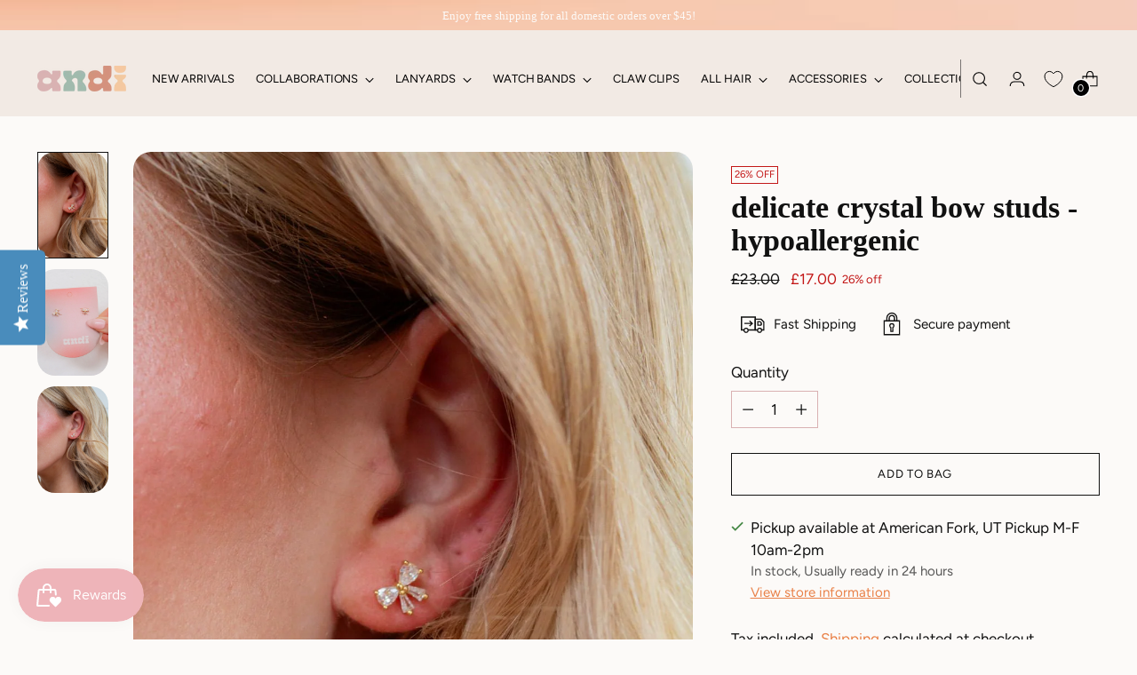

--- FILE ---
content_type: text/css
request_url: https://www.shopandi.com/cdn/shop/t/26/assets/theme.css?v=173978526452708058911718165572
body_size: 53233
content:
@font-face{font-family:swiper-icons;src:url(data:application/font-woff;charset=utf-8;base64,\ [base64]//wADZ2x5ZgAAAywAAADMAAAD2MHtryVoZWFkAAABbAAAADAAAAA2E2+eoWhoZWEAAAGcAAAAHwAAACQC9gDzaG10eAAAAigAAAAZAAAArgJkABFsb2NhAAAC0AAAAFoAAABaFQAUGG1heHAAAAG8AAAAHwAAACAAcABAbmFtZQAAA/gAAAE5AAACXvFdBwlwb3N0AAAFNAAAAGIAAACE5s74hXjaY2BkYGAAYpf5Hu/j+W2+MnAzMYDAzaX6QjD6/4//Bxj5GA8AuRwMYGkAPywL13jaY2BkYGA88P8Agx4j+/8fQDYfA1AEBWgDAIB2BOoAeNpjYGRgYNBh4GdgYgABEMnIABJzYNADCQAACWgAsQB42mNgYfzCOIGBlYGB0YcxjYGBwR1Kf2WQZGhhYGBiYGVmgAFGBiQQkOaawtDAoMBQxXjg/wEGPcYDDA4wNUA2CCgwsAAAO4EL6gAAeNpj2M0gyAACqxgGNWBkZ2D4/wMA+xkDdgAAAHjaY2BgYGaAYBkGRgYQiAHyGMF8FgYHIM3DwMHABGQrMOgyWDLEM1T9/w8UBfEMgLzE////P/5//f/V/xv+r4eaAAeMbAxwIUYmIMHEgKYAYjUcsDAwsLKxc3BycfPw8jEQA/[base64]/uznmfPFBNODM2K7MTQ45YEAZqGP81AmGGcF3iPqOop0r1SPTaTbVkfUe4HXj97wYE+yNwWYxwWu4v1ugWHgo3S1XdZEVqWM7ET0cfnLGxWfkgR42o2PvWrDMBSFj/IHLaF0zKjRgdiVMwScNRAoWUoH78Y2icB/yIY09An6AH2Bdu/UB+yxopYshQiEvnvu0dURgDt8QeC8PDw7Fpji3fEA4z/PEJ6YOB5hKh4dj3EvXhxPqH/SKUY3rJ7srZ4FZnh1PMAtPhwP6fl2PMJMPDgeQ4rY8YT6Gzao0eAEA409DuggmTnFnOcSCiEiLMgxCiTI6Cq5DZUd3Qmp10vO0LaLTd2cjN4fOumlc7lUYbSQcZFkutRG7g6JKZKy0RmdLY680CDnEJ+UMkpFFe1RN7nxdVpXrC4aTtnaurOnYercZg2YVmLN/d/gczfEimrE/fs/bOuq29Zmn8tloORaXgZgGa78yO9/cnXm2BpaGvq25Dv9S4E9+5SIc9PqupJKhYFSSl47+Qcr1mYNAAAAeNptw0cKwkAAAMDZJA8Q7OUJvkLsPfZ6zFVERPy8qHh2YER+3i/BP83vIBLLySsoKimrqKqpa2hp6+jq6RsYGhmbmJqZSy0sraxtbO3sHRydnEMU4uR6yx7JJXveP7WrDycAAAAAAAH//wACeNpjYGRgYOABYhkgZgJCZgZNBkYGLQZtIJsFLMYAAAw3ALgAeNolizEKgDAQBCchRbC2sFER0YD6qVQiBCv/H9ezGI6Z5XBAw8CBK/m5iQQVauVbXLnOrMZv2oLdKFa8Pjuru2hJzGabmOSLzNMzvutpB3N42mNgZGBg4GKQYzBhYMxJLMlj4GBgAYow/P/PAJJhLM6sSoWKfWCAAwDAjgbRAAB42mNgYGBkAIIbCZo5IPrmUn0hGA0AO8EFTQAA);font-weight:400;font-style:normal}:root{--swiper-theme-color:#007aff}.swiper{margin-left:auto;margin-right:auto;position:relative;overflow:hidden;list-style:none;padding:0;z-index:1}.swiper-vertical>.swiper-wrapper{flex-direction:column}.swiper-wrapper{position:relative;width:100%;height:100%;z-index:1;display:flex;transition-property:transform;box-sizing:content-box}.swiper-android .swiper-slide,.swiper-wrapper{transform:translateZ(0)}.swiper-pointer-events{touch-action:pan-y}.swiper-pointer-events.swiper-vertical{touch-action:pan-x}.swiper-slide{flex-shrink:0;width:100%;height:100%;position:relative;transition-property:transform}.swiper-slide-invisible-blank{visibility:hidden}.swiper-autoheight,.swiper-autoheight .swiper-slide{height:auto}.swiper-autoheight .swiper-wrapper{align-items:flex-start;transition-property:transform,height}.swiper-backface-hidden .swiper-slide{transform:translateZ(0);-webkit-backface-visibility:hidden;backface-visibility:hidden}.swiper-3d,.swiper-3d.swiper-css-mode .swiper-wrapper{perspective:1200px}.swiper-3d .swiper-cube-shadow,.swiper-3d .swiper-slide,.swiper-3d .swiper-slide-shadow,.swiper-3d .swiper-slide-shadow-bottom,.swiper-3d .swiper-slide-shadow-left,.swiper-3d .swiper-slide-shadow-right,.swiper-3d .swiper-slide-shadow-top,.swiper-3d .swiper-wrapper{transform-style:preserve-3d}.swiper-3d .swiper-slide-shadow,.swiper-3d .swiper-slide-shadow-bottom,.swiper-3d .swiper-slide-shadow-left,.swiper-3d .swiper-slide-shadow-right,.swiper-3d .swiper-slide-shadow-top{position:absolute;left:0;top:0;width:100%;height:100%;pointer-events:none;z-index:10}.swiper-3d .swiper-slide-shadow{background:#00000026}.swiper-3d .swiper-slide-shadow-left{background-image:linear-gradient(to left,#00000080,#0000)}.swiper-3d .swiper-slide-shadow-right{background-image:linear-gradient(to right,#00000080,#0000)}.swiper-3d .swiper-slide-shadow-top{background-image:linear-gradient(to top,#00000080,#0000)}.swiper-3d .swiper-slide-shadow-bottom{background-image:linear-gradient(to bottom,#00000080,#0000)}.swiper-css-mode>.swiper-wrapper{overflow:auto;scrollbar-width:none;-ms-overflow-style:none}.swiper-css-mode>.swiper-wrapper::-webkit-scrollbar{display:none}.swiper-css-mode>.swiper-wrapper>.swiper-slide{scroll-snap-align:start start}.swiper-horizontal.swiper-css-mode>.swiper-wrapper{-ms-scroll-snap-type:x mandatory;scroll-snap-type:x mandatory}.swiper-vertical.swiper-css-mode>.swiper-wrapper{-ms-scroll-snap-type:y mandatory;scroll-snap-type:y mandatory}.swiper-centered>.swiper-wrapper:before{content:"";flex-shrink:0;order:9999}[dir=ltr] .swiper-centered.swiper-horizontal>.swiper-wrapper>.swiper-slide:first-child{margin-left:var(--swiper-centered-offset-before)}[dir=rtl] .swiper-centered.swiper-horizontal>.swiper-wrapper>.swiper-slide:first-child{margin-right:var(--swiper-centered-offset-before)}.swiper-centered.swiper-horizontal>.swiper-wrapper:before{height:100%;min-height:1px;width:var(--swiper-centered-offset-after)}.swiper-centered.swiper-vertical>.swiper-wrapper>.swiper-slide:first-child{margin-top:var(--swiper-centered-offset-before)}.swiper-centered.swiper-vertical>.swiper-wrapper:before{width:100%;min-width:1px;height:var(--swiper-centered-offset-after)}.swiper-centered>.swiper-wrapper>.swiper-slide{scroll-snap-align:center center}.swiper-virtual .swiper-slide{-webkit-backface-visibility:hidden;transform:translateZ(0)}.swiper-virtual.swiper-css-mode .swiper-wrapper:after{content:"";position:absolute;left:0;top:0;pointer-events:none}.swiper-virtual.swiper-css-mode.swiper-horizontal .swiper-wrapper:after{height:1px;width:var(--swiper-virtual-size)}.swiper-virtual.swiper-css-mode.swiper-vertical .swiper-wrapper:after{width:1px;height:var(--swiper-virtual-size)}:root{--swiper-navigation-size:44px}.swiper-button-next,.swiper-button-prev{position:absolute;top:50%;width:27px;width:calc(var(--swiper-navigation-size)/ 44 * 27);height:44px;height:var(--swiper-navigation-size);margin-top:-22px;margin-top:calc(0px - (var(--swiper-navigation-size)/ 2));z-index:10;cursor:pointer;display:flex;align-items:center;justify-content:center;color:var(--swiper-theme-color);color:var(--swiper-navigation-color,var(--swiper-theme-color))}.swiper-button-next.swiper-button-disabled,.swiper-button-prev.swiper-button-disabled{opacity:.35;cursor:auto;pointer-events:none}.swiper-button-next:after,.swiper-button-prev:after{font-family:swiper-icons;font-size:44px;font-size:var(--swiper-navigation-size);text-transform:none!important;letter-spacing:0;text-transform:none;font-feature-settings:normal,;font-variant:normal;font-variant:initial;line-height:1}.swiper-button-prev,.swiper-rtl .swiper-button-next{left:10px;right:auto}.swiper-button-prev:after,.swiper-rtl .swiper-button-next:after{content:"prev"}.swiper-button-next,.swiper-rtl .swiper-button-prev{right:10px;left:auto}.swiper-button-next:after,.swiper-rtl .swiper-button-prev:after{content:"next"}.swiper-button-lock{display:none}.swiper-pagination{position:absolute;text-align:center;transition:.3s opacity;transform:translateZ(0);z-index:10}.swiper-pagination.swiper-pagination-hidden{opacity:0}.swiper-horizontal>.swiper-pagination-bullets,.swiper-pagination-bullets.swiper-pagination-horizontal,.swiper-pagination-custom,.swiper-pagination-fraction{bottom:10px;left:0;width:100%}.swiper-pagination-bullets-dynamic{overflow:hidden;font-size:0}.swiper-pagination-bullets-dynamic .swiper-pagination-bullet{transform:scale(.33);position:relative}.swiper-pagination-bullets-dynamic .swiper-pagination-bullet-active,.swiper-pagination-bullets-dynamic .swiper-pagination-bullet-active-main{transform:scale(1)}.swiper-pagination-bullets-dynamic .swiper-pagination-bullet-active-prev{transform:scale(.66)}.swiper-pagination-bullets-dynamic .swiper-pagination-bullet-active-prev-prev{transform:scale(.33)}.swiper-pagination-bullets-dynamic .swiper-pagination-bullet-active-next{transform:scale(.66)}.swiper-pagination-bullets-dynamic .swiper-pagination-bullet-active-next-next{transform:scale(.33)}.swiper-pagination-bullet{width:8px;width:var(--swiper-pagination-bullet-width,var(--swiper-pagination-bullet-size,8px));height:8px;height:var(--swiper-pagination-bullet-height,var(--swiper-pagination-bullet-size,8px));display:inline-block;border-radius:50%;background:#000;background:var(--swiper-pagination-bullet-inactive-color,#000);opacity:.2;opacity:var(--swiper-pagination-bullet-inactive-opacity, .2)}button.swiper-pagination-bullet{border:none;margin:0;padding:0;box-shadow:none;-webkit-appearance:none;-moz-appearance:none;appearance:none}.swiper-pagination-clickable .swiper-pagination-bullet{cursor:pointer}.swiper-pagination-bullet:only-child{display:none!important}.swiper-pagination-bullet-active{opacity:1;opacity:var(--swiper-pagination-bullet-opacity, 1);background:var(--swiper-theme-color);background:var(--swiper-pagination-color,var(--swiper-theme-color))}.swiper-pagination-vertical.swiper-pagination-bullets,.swiper-vertical>.swiper-pagination-bullets{right:10px;top:50%;transform:translate3d(0,-50%,0)}.swiper-pagination-vertical.swiper-pagination-bullets .swiper-pagination-bullet,.swiper-vertical>.swiper-pagination-bullets .swiper-pagination-bullet{margin:6px 0;margin:var(--swiper-pagination-bullet-vertical-gap,6px) 0;display:block}.swiper-pagination-vertical.swiper-pagination-bullets.swiper-pagination-bullets-dynamic,.swiper-vertical>.swiper-pagination-bullets.swiper-pagination-bullets-dynamic{top:50%;transform:translateY(-50%);width:8px}.swiper-pagination-vertical.swiper-pagination-bullets.swiper-pagination-bullets-dynamic .swiper-pagination-bullet,.swiper-vertical>.swiper-pagination-bullets.swiper-pagination-bullets-dynamic .swiper-pagination-bullet{display:inline-block;transition:.2s transform,.2s top}.swiper-horizontal>.swiper-pagination-bullets .swiper-pagination-bullet,.swiper-pagination-horizontal.swiper-pagination-bullets .swiper-pagination-bullet{margin:0 4px;margin:0 var(--swiper-pagination-bullet-horizontal-gap,4px)}.swiper-horizontal>.swiper-pagination-bullets.swiper-pagination-bullets-dynamic,.swiper-pagination-horizontal.swiper-pagination-bullets.swiper-pagination-bullets-dynamic{left:50%;transform:translate(-50%);white-space:nowrap}.swiper-horizontal>.swiper-pagination-bullets.swiper-pagination-bullets-dynamic .swiper-pagination-bullet,.swiper-pagination-horizontal.swiper-pagination-bullets.swiper-pagination-bullets-dynamic .swiper-pagination-bullet{transition:.2s transform,.2s left}.swiper-horizontal.swiper-rtl>.swiper-pagination-bullets-dynamic .swiper-pagination-bullet{transition:.2s transform,.2s right}.swiper-pagination-progressbar{background:#00000040;position:absolute}.swiper-pagination-progressbar .swiper-pagination-progressbar-fill{background:var(--swiper-theme-color);background:var(--swiper-pagination-color,var(--swiper-theme-color));position:absolute;left:0;top:0;width:100%;height:100%;transform:scale(0);transform-origin:left top}.swiper-rtl .swiper-pagination-progressbar .swiper-pagination-progressbar-fill{transform-origin:right top}.swiper-horizontal>.swiper-pagination-progressbar,.swiper-pagination-progressbar.swiper-pagination-horizontal,.swiper-pagination-progressbar.swiper-pagination-vertical.swiper-pagination-progressbar-opposite,.swiper-vertical>.swiper-pagination-progressbar.swiper-pagination-progressbar-opposite{width:100%;height:4px;left:0;top:0}.swiper-horizontal>.swiper-pagination-progressbar.swiper-pagination-progressbar-opposite,.swiper-pagination-progressbar.swiper-pagination-horizontal.swiper-pagination-progressbar-opposite,.swiper-pagination-progressbar.swiper-pagination-vertical,.swiper-vertical>.swiper-pagination-progressbar{width:4px;height:100%;left:0;top:0}.swiper-pagination-lock{display:none}.swiper-scrollbar{border-radius:10px;position:relative;-ms-touch-action:none;background:#0000001a}.swiper-horizontal>.swiper-scrollbar{position:absolute;left:1%;bottom:3px;z-index:50;height:5px;width:98%}.swiper-vertical>.swiper-scrollbar{position:absolute;right:3px;top:1%;z-index:50;width:5px;height:98%}.swiper-scrollbar-drag{height:100%;width:100%;position:relative;background:#00000080;border-radius:10px;left:0;top:0}.swiper-scrollbar-cursor-drag{cursor:move}.swiper-scrollbar-lock{display:none}.swiper-zoom-container{width:100%;height:100%;display:flex;justify-content:center;align-items:center;text-align:center}.swiper-zoom-container>canvas,.swiper-zoom-container>img,.swiper-zoom-container>svg{max-width:100%;max-height:100%;-o-object-fit:contain;object-fit:contain}.swiper-slide-zoomed{cursor:move}.swiper-lazy-preloader{width:42px;height:42px;position:absolute;left:50%;top:50%;margin-left:-21px;margin-top:-21px;z-index:10;transform-origin:50%;box-sizing:border-box;border:4px solid var(--swiper-theme-color);border:4px solid var(--swiper-preloader-color,var(--swiper-theme-color));border-radius:50%;border-top-color:transparent}.swiper-slide-visible .swiper-lazy-preloader{-webkit-animation:swiper-preloader-spin 1s infinite linear;animation:swiper-preloader-spin 1s infinite linear}.swiper-lazy-preloader-white{--swiper-preloader-color:#fff}.swiper-lazy-preloader-black{--swiper-preloader-color:#000}@-webkit-keyframes swiper-preloader-spin{to{transform:rotate(360deg)}}@keyframes swiper-preloader-spin{to{transform:rotate(360deg)}}.swiper .swiper-notification{position:absolute;left:0;top:0;pointer-events:none;opacity:0;z-index:-1000}.swiper-free-mode>.swiper-wrapper{transition-timing-function:ease-out;margin:0 auto}.swiper-grid>.swiper-wrapper{flex-wrap:wrap}.swiper-grid-column>.swiper-wrapper{flex-wrap:wrap;flex-direction:column}.swiper-fade.swiper-free-mode .swiper-slide{transition-timing-function:ease-out}.swiper-fade .swiper-slide{pointer-events:none;transition-property:opacity}.swiper-fade .swiper-slide .swiper-slide{pointer-events:none}.swiper-fade .swiper-slide-active,.swiper-fade .swiper-slide-active .swiper-slide-active{pointer-events:auto}.swiper-cube{overflow:visible}.swiper-cube .swiper-slide{pointer-events:none;-webkit-backface-visibility:hidden;backface-visibility:hidden;z-index:1;visibility:hidden;transform-origin:0 0;width:100%;height:100%}.swiper-cube .swiper-slide .swiper-slide{pointer-events:none}.swiper-cube.swiper-rtl .swiper-slide{transform-origin:100% 0}.swiper-cube .swiper-slide-active,.swiper-cube .swiper-slide-active .swiper-slide-active{pointer-events:auto}.swiper-cube .swiper-slide-active,.swiper-cube .swiper-slide-next,.swiper-cube .swiper-slide-next+.swiper-slide,.swiper-cube .swiper-slide-prev{pointer-events:auto;visibility:visible}.swiper-cube .swiper-slide-shadow-bottom,.swiper-cube .swiper-slide-shadow-left,.swiper-cube .swiper-slide-shadow-right,.swiper-cube .swiper-slide-shadow-top{z-index:0;-webkit-backface-visibility:hidden;backface-visibility:hidden}.swiper-cube .swiper-cube-shadow{position:absolute;left:0;bottom:0;width:100%;height:100%;opacity:.6;z-index:0}.swiper-cube .swiper-cube-shadow:before{content:"";background:#000;position:absolute;left:0;top:0;bottom:0;right:0;filter:blur(50px)}.swiper-flip{overflow:visible}.swiper-flip .swiper-slide{pointer-events:none;-webkit-backface-visibility:hidden;backface-visibility:hidden;z-index:1}.swiper-flip .swiper-slide .swiper-slide{pointer-events:none}.swiper-flip .swiper-slide-active,.swiper-flip .swiper-slide-active .swiper-slide-active{pointer-events:auto}.swiper-flip .swiper-slide-shadow-bottom,.swiper-flip .swiper-slide-shadow-left,.swiper-flip .swiper-slide-shadow-right,.swiper-flip .swiper-slide-shadow-top{z-index:0;-webkit-backface-visibility:hidden;backface-visibility:hidden}.swiper-creative .swiper-slide{-webkit-backface-visibility:hidden;backface-visibility:hidden;overflow:hidden;transition-property:transform,opacity,height}.swiper-cards{overflow:visible}.swiper-cards .swiper-slide{transform-origin:center bottom;-webkit-backface-visibility:hidden;backface-visibility:hidden;overflow:hidden}div#tidio-chat,div#smile-ui-container,div#smile-ui-lite-container{transition:opacity .5s cubic-bezier(.33,0,0,1);transition:opacity var(--duration-normal) var(--easing)}body[data-fluorescent-overlay-open=true] div#tidio-chat,body[data-fluorescent-overlay-open=true] div#smile-ui-container,body[data-fluorescent-overlay-open=true] div#smile-ui-lite-container{opacity:0;pointer-events:none}div#insta-feed{margin-top:0;padding:0!important}div#insta-feed h2{text-align:left;margin-bottom:32px;margin-bottom:var(--spacing-8)}div#insta-feed .slider-arrow{margin-left:8px;margin-left:var(--spacing-2);margin-right:8px;margin-right:var(--spacing-2)}.recharge-subscription-widget.shopify-block .rc-widget{padding:0}.recharge-subscription-widget.shopify-block .rc-widget .rc-template__radio .rc-radio{padding:0;margin-top:4px;margin-top:var(--spacing-1);background-color:unset}.recharge-subscription-widget.shopify-block .rc-widget .rc-template__radio .rc-radio--active~.rc-selling-plans{background-color:unset;padding:0;margin-left:28px;margin-left:var(--spacing-7);margin-bottom:12px;margin-bottom:var(--spacing-3);font-size:var(--font-size-body-75)}.recharge-subscription-widget.shopify-block .rc-widget .rc-template__radio .rc-radio--active~.rc-selling-plans label.rc-selling-plans-dropdown{position:relative}.recharge-subscription-widget.shopify-block .rc-widget .rc-template__radio .rc-radio--active~.rc-selling-plans label.rc-selling-plans-dropdown:before{content:"";position:absolute;top:56%;right:12px;right:var(--spacing-3);width:10px;height:10px;pointer-events:none;transform:translateY(-56%);background-image:url("data:image/svg+xml,%3Csvg viewBox='0 0 24 24' fill='none' xmlns='http://www.w3.org/2000/svg'%3E%3Cpath d='M1.875 7.438 12 17.563 22.125 7.438' stroke='currentColor' stroke-width='2.75'/%3E%3C/svg%3E")}.recharge-subscription-widget.shopify-block .rc-widget .rc-template__radio .rc-radio--active~.rc-selling-plans select.rc-selling-plans-dropdown__select{margin-top:8px;margin-top:var(--spacing-2);cursor:pointer;border-color:var(--color-border-input);transition:border-color .3s ease-in-out}.recharge-subscription-widget.shopify-block .rc-widget .rc-template__radio .rc-radio--active~.rc-selling-plans select.rc-selling-plans-dropdown__select:hover{border-color:var(--color-text)}.recharge-subscription-widget.shopify-block .rc-widget .rc-template__radio .rc-radio .rc-radio__input{margin-right:0}.recharge-subscription-widget.shopify-block .rc-widget .rc-template__radio .rc-radio .rc-radio__label{margin-left:12px;margin-left:var(--spacing-3);line-height:var(--line-height-body)}.recharge-subscription-widget.shopify-block .rc-widget .rc-template__checkbox{padding:0}.recharge-subscription-widget.shopify-block .rc-widget .rc-template__checkbox .rc-checkbox__label{margin-left:12px;margin-left:var(--spacing-3)}.recharge-subscription-widget.shopify-block .rc-widget .rc-template__checkbox .rc-selling-plans{margin-left:28px;margin-left:var(--spacing-7);margin-bottom:12px;margin-bottom:var(--spacing-3);font-size:var(--font-size-body-75)}.recharge-subscription-widget.shopify-block .rc-widget .rc-subscription-details{padding:0;margin-top:12px;margin-top:var(--spacing-3)}.recharge-subscription-widget.shopify-block .rc-widget .rc-subscription-details svg{margin:0}.recharge-subscription-widget.shopify-block .rc-widget .rc-subscription-details span{margin-left:12px;margin-left:var(--spacing-3);line-height:var(--line-height-body)}.login__main div#rc_login{display:flex;flex-wrap:wrap;text-align:left}.login__main div#rc_login h5{margin-right:12px;margin-right:var(--spacing-3);font-size:var(--font-size-body-100)}.login__main div#rc_login a{text-decoration:underline;transition:opacity .2s ease-in-out}.login__main div#rc_login a:hover{opacity:.7}:root{--media-below-480:(max-width: 479px);--media-above-480:(min-width: 480px);--media-below-720:(max-width: 719px);--media-above-720:(min-width: 720px);--media-below-960:(max-width: 959px);--media-above-960:(min-width: 960px);--media-below-1200:(max-width: 1199px);--media-above-1200:(min-width: 1200px);--media-below-1400:(max-width: 1399px);--media-above-1400:(min-width: 1400px);--max-width:1400px;--max-width-narrow:747px;--flyout-mobile-gap:var(--spacing-9);--flyout-width:calc(375px + var(--flyout-mobile-gap))}@media (min-width: 720px){:root{--flyout-width:460px}}:root{--spacing-unit:4px;--spacing-unit-half:2px;--spacing-1:calc(var(--spacing-unit) * 1);--spacing-2:calc(var(--spacing-unit) * 2);--spacing-3:calc(var(--spacing-unit) * 3);--spacing-4:calc(var(--spacing-unit) * 4);--spacing-5:calc(var(--spacing-unit) * 5);--spacing-6:calc(var(--spacing-unit) * 6);--spacing-7:calc(var(--spacing-unit) * 7);--spacing-8:calc(var(--spacing-unit) * 8);--spacing-9:calc(var(--spacing-unit) * 9);--spacing-10:calc(var(--spacing-unit) * 10);--spacing-11:calc(var(--spacing-unit) * 11);--spacing-12:calc(var(--spacing-unit) * 12);--spacing-15:calc(var(--spacing-unit) * 15);--spacing-16:calc(var(--spacing-unit) * 16);--spacing-17:calc(var(--spacing-unit) * 17);--spacing-18:calc(var(--spacing-unit) * 18);--spacing-20:calc(var(--spacing-unit) * 20);--spacing-25:calc(var(--spacing-unit) * 25);--spacing-30:calc(var(--spacing-unit) * 30);--box-shadow:0px 4px 6px rgba(0, 0, 0, .06);--box-shadow-darker:0px 4px 6px rgba(0, 0, 0, .15);--box-shadow-double:0px 1px 2px rgba(0, 0, 0, .09), 0px 3px 8px rgba(0, 0, 0, .14);--box-shadow-offset-bottom:4px;--z-index-bar:300;--z-index-header:500;--z-index-announcement-bar:510;--z-index-drawers:520;--z-index-filter-bar-wash:400;--z-index-filter-bar:450;--z-index-popup:400;--z-index-modal-wash:1200;--z-index-modal:1300;--z-index-theme-editor-offset:2000;--z-index-page-transition-overlay:2100;--z-index-quick-search:480}@media (min-width: 960px){:root{--z-index-quick-search:520}}:root{--space-outer:3.3vw}@supports (padding: 0 clamp(18px,3.3vw,3.3vw)){@media (max-width: 719px){:root{--space-outer:clamp(18px, 3.3vw, 3.3vw)}}}:root{--height-input:48px;--quick-buy-button-height:60px;--easing:cubic-bezier(.33, 0, 0, 1);--duration-ultra-fast:.1s;--duration-fast:.3s;--duration-normal:.5s;--duration-slow:1.2s;--delay-small:33ms;--delay-normal:67ms;--delay-long:133ms}html{background-color:var(--color-background)}html:not(.no-js) body.user-is-tabbing :focus{outline-color:var(--color-text-link)}html:not(.no-js) body:not(.user-is-tabbing) :focus{outline:0}*,*:before,*:after{box-sizing:border-box}body{margin:0;font-family:var(--font-body);font-weight:var(--font-body-weight);font-style:var(--font-body-style);font-size:var(--font-size-body-100);line-height:var(--line-height-body);color:var(--color-text);letter-spacing:var(--font-body-base-letter-spacing);-webkit-font-smoothing:antialiased}html{scroll-padding-top:20px}html.header-sticky-enabled{scroll-padding-top:calc(var(--header-desktop-sticky-height) + 20px)}@media (max-width: 959px){html.header-sticky-enabled{scroll-padding-top:calc(var(--height-header) + 20px)}}a{color:inherit;text-decoration:none}h1,h2,h3,h4,h5,h6{margin:0;font-weight:inherit}p{margin:0}input:-webkit-autofill:first-line{font-size:var(--font-body-base-size);font-family:var(--font-body)}.theme-editor-scroll-offset{position:fixed;height:var(--height-header);top:0;left:0;right:0;opacity:0;z-index:2000;z-index:var(--z-index-theme-editor-offset);pointer-events:none}@media (min-width: 960px){.theme-editor-scroll-offset{height:var(--header-desktop-sticky-height)}}body>.page{background-color:var(--color-background);margin:0 auto;width:100%;min-height:100vh;display:flex;flex-direction:column}.page-transition{z-index:1000;opacity:1;background-color:var(--color-background);position:fixed;top:0;right:0;bottom:0;left:0;pointer-events:all;transition:opacity .3s ease}.no-js .page-transition{display:none}.shopify-challenge__container{margin:40px auto!important;margin:var(--spacing-10) auto!important}@media (min-width: 960px){.shopify-challenge__container{margin:100px auto 6.6vw!important;margin:var(--spacing-25) auto calc(var(--space-outer) * 2)!important}}.shopify-challenge__container .shopify-challenge__message{margin-bottom:20px;margin-bottom:var(--spacing-5)}.shopify-challenge__container .shopify-challenge__button.btn{margin-top:24px;margin-top:var(--spacing-6)}@media (max-width: 959px){.smart-table,.smart-table tbody{display:block;width:100%}.smart-table thead{display:none}.smart-table tr,.smart-table th,.smart-table td{display:block;padding:0;text-align:left;white-space:normal}.smart-table tr{padding:20px 0;padding:var(--spacing-5) 0;margin-top:20px 0;margin-top:var(--spacing-5) 0}.smart-table tr+tr{border-top:1px solid var(--color-border)}.smart-table th[data-label]:before,.smart-table td[data-label]:before{content:attr(data-label) ":\a0";font-weight:700}.smart-table td{border:none}.smart-table td:empty{display:none}.smart-table td:first-child{margin-bottom:4px;margin-bottom:var(--spacing-unit)}.smart-table td:first-child:before{content:""}}#page-transition-overlay{z-index:2100;z-index:var(--z-index-page-transition-overlay);background-color:"#fff";background-color:var(--color-background, "#fff");position:fixed;top:0;right:0;bottom:0;left:0;pointer-events:none;transition:opacity .3s ease,visibility 0ms linear .3s;opacity:0;visibility:hidden}.no-js #page-transition-overlay{display:none}#page-transition-overlay.skip-animation{transition-duration:0ms,0ms}#page-transition-overlay.active{opacity:1;visibility:visible;transition:opacity .3s ease,visibility 0ms linear 0ms}.grid{display:flex;flex-wrap:wrap;padding:10px;padding:calc(var(--spacing-5) * .5)}.grid__item{width:100%;padding:10px;padding:calc(var(--spacing-5) * .5)}.grid__item--one-half{width:50%}.grid__item--one-third{width:calc(1 / 3 * 100%)}.grid__item--one-quarter{width:25%}.grid__item--two-thirds{width:calc(2 / 3 * 100%)}.visually-hidden{position:absolute!important;overflow:hidden;width:1px;height:1px;margin:-1px;padding:0;border:0;clip:rect(0 0 0 0)}.no-js:not(html){display:none}.no-js .no-js:not(html){display:block}.no-js .js{display:none}.supports-no-cookies:not(html){display:none}html.supports-no-cookies .supports-no-cookies:not(html){display:block}html.supports-no-cookies .supports-cookies{display:none}ul.list-reset,ul.list-reset li,ul.list-reset ul li{margin:0;padding:0;text-indent:0;list-style-type:none}@media (min-width: 480px){.hover .image{overflow:hidden}.hover .image>*{transition:transform 1.2s cubic-bezier(.33,0,0,1);transition:transform var(--duration-slow) var(--easing)}.hover:hover .image>*{transform:scale(1.05)}}form{margin:0}input,textarea,select{display:inline-block;border-radius:0;border:1px solid #000;position:relative;font-size:inherit;font-family:inherit;font-weight:var(--font-body-weight);background-color:transparent;color:inherit;-webkit-appearance:none;transition:border-color .3s ease,box-shadow .3s ease}input option,textarea option,select option{background-color:var(--color-background)}input:hover,input:focus,textarea:hover,textarea:focus,select:hover,select:focus{border-color:var(--color-text)}input[type=search]::-ms-clear{display:none;width:0;height:0}input[type=search]::-ms-reveal{display:none;width:0;height:0}input[type=search]::-webkit-search-decoration,input[type=search]::-webkit-search-cancel-button,input[type=search]::-webkit-search-results-button,input[type=search]::-webkit-search-results-decoration{display:none}input[type=checkbox]{position:relative;vertical-align:middle;width:.9em;width:var(--font-size-body-75, .9em);height:.9em;height:var(--font-size-body-75, .9em);margin:0;border:1px solid var(--color-border-input);cursor:pointer}input[type=checkbox]:before{content:"";position:absolute;top:0;right:0;bottom:0;left:0;background-image:url("data:image/svg+xml,%3Csvg viewBox='0 0 24 24' fill='none' xmlns='http://www.w3.org/2000/svg'%3E%3Cpath d='m1.88 11.988 6.21 6.103L22.467 3.83' stroke='currentColor' stroke-width='3.055'/%3E%3C/svg%3E");transform:scale(.75);opacity:0;transition:opacity .3s}input[type=checkbox]:checked{border-color:var(--color-text)}input[type=checkbox]:checked:before{opacity:1}input[type=checkbox]+label{display:inline-block;vertical-align:middle;padding-left:4px;padding-left:var(--spacing-1)}input[type=radio]{position:relative;border-radius:100%;width:16px;width:var(--spacing-4);height:16px;height:var(--spacing-4);border:1px solid var(--color-border);background-color:var(--color-background);cursor:pointer}input[type=radio]:before{content:"";position:absolute;border-radius:100%;width:8px;width:var(--spacing-2);height:8px;height:var(--spacing-2);margin:auto;background-color:var(--color-text);top:0;right:0;bottom:0;left:0;opacity:0}input[type=radio]:checked{border-color:var(--color-text)}input[type=radio]:checked:before{opacity:1}input[type=number]::-webkit-outer-spin-button,input[type=number]::-webkit-inner-spin-button{-webkit-appearance:none;margin:0}input[type=number]{-moz-appearance:textfield}.input,input.spr-form-input,textarea.spr-form-input{width:100%;border:1px solid var(--color-border-input);color:var(--color-text-input)}.input.input--error,input.spr-form-input.input--error,textarea.spr-form-input.input--error{border-color:var(--color-text-error)}.input.input--round,input.spr-form-input.input--round,textarea.spr-form-input.input--round{border-radius:48px;border-radius:var(--height-input);padding:0 20px;padding:0 var(--spacing-5)}input.input,select.input,input.spr-form-input{height:48px;height:var(--height-input);padding:8px 12px;padding:var(--spacing-2) var(--spacing-3)}input.input.has-errors,select.input.has-errors,input.spr-form-input.has-errors{border-color:var(--color-text-error)}textarea.input,textarea.spr-form-input{resize:vertical;padding:8px 12px;padding:var(--spacing-2) var(--spacing-3);font-size:var(--font-size-body-100);vertical-align:top}select.input{cursor:pointer}.select-wrapper{position:relative}.select-wrapper select{padding-right:32px;padding-right:var(--spacing-8)}.select-wrapper .icon{position:absolute;right:12px;right:var(--spacing-3);top:50%;width:10px;height:10px;display:flex;color:var(--color-icon);pointer-events:none;transform:translateY(-50%);transition:color .3s ease}.select-wrapper .icon.hidden{display:none}.select-wrapper select{transition:border-color .3s ease-in-out}.select-wrapper select:hover{border-color:var(--color-text)}.select-wrapper select:hover+.icon{color:var(--color-text)}.input::-moz-placeholder{color:inherit;opacity:.6}.input:-ms-input-placeholder{color:inherit;opacity:.6}.input::placeholder{color:inherit;opacity:.6}label{display:block}label+input.input,label+select.input,label+textarea.input,input.input+label{margin-top:8px;margin-top:var(--spacing-2)}.input-control__container{display:flex;flex-wrap:wrap;margin:-8px;margin:calc(var(--spacing-2) * -1)}.input-control{width:100%;padding:8px;padding:var(--spacing-2)}@media (min-width: 480px){.input-control.input-control--half{width:calc(50% - 8px);width:calc(50% - var(--spacing-2));width:50%}}.rte p,.rte li,.shopify-policy__body p,.shopify-policy__body li{font-family:var(--font-body);font-weight:var(--font-body-weight);font-style:var(--font-body-style);line-height:var(--line-height-body);letter-spacing:var(--font-body-base-letter-spacing)}.rte p,.rte ol,.rte ul,.shopify-policy__body p,.shopify-policy__body ol,.shopify-policy__body ul,.rte p ol,.rte p ul,.rte ol ol,.rte ol ul,.rte ul ol,.rte ul ul,.shopify-policy__body p ol,.shopify-policy__body p ul,.shopify-policy__body ol ol,.shopify-policy__body ol ul,.shopify-policy__body ul ol,.shopify-policy__body ul ul{margin-top:16px;margin-top:var(--spacing-4);margin-bottom:16px;margin-bottom:var(--spacing-4)}.rte p:first-child,.rte ol:first-child,.rte ul:first-child,.shopify-policy__body p:first-child,.shopify-policy__body ol:first-child,.shopify-policy__body ul:first-child{margin-top:0}.rte p:last-child,.rte ol:last-child,.rte ul:last-child,.shopify-policy__body p:last-child,.shopify-policy__body ol:last-child,.shopify-policy__body ul:last-child{margin-bottom:0}.rte li,.shopify-policy__body li{margin-top:8px;margin-top:var(--spacing-2)}.rte li:first-child,.shopify-policy__body li:first-child{margin-top:0}.rte iframe,.rte video,.shopify-policy__body iframe,.shopify-policy__body video{width:100%;display:block}.rte:not(.non-page-rte) iframe,.rte:not(.non-page-rte) video,.rte:not(.non-page-rte) img,.rte:not(.non-page-rte) blockquote,.rte:not(.non-page-rte) table,.rte:not(.non-page-rte) div,.rte:not(.non-page-rte) .rte__iframe,.rte:not(.non-page-rte) .rte__table-wrapper,.shopify-policy__body:not(.non-page-rte) iframe,.shopify-policy__body:not(.non-page-rte) video,.shopify-policy__body:not(.non-page-rte) img,.shopify-policy__body:not(.non-page-rte) blockquote,.shopify-policy__body:not(.non-page-rte) table,.shopify-policy__body:not(.non-page-rte) div,.shopify-policy__body:not(.non-page-rte) .rte__iframe,.shopify-policy__body:not(.non-page-rte) .rte__table-wrapper{margin:28px 0;margin:var(--spacing-7) 0}.rte div>iframe,.shopify-policy__body div>iframe{margin:0}.rte table,.shopify-policy__body table{width:100%;border-collapse:collapse}.rte table:first-child,.shopify-policy__body table:first-child{margin-top:0}.rte table td,.rte table th,.shopify-policy__body table td,.shopify-policy__body table th{border:1px solid var(--color-border);padding:8px 16px;padding:var(--spacing-2) var(--spacing-4)}.rte table th,.shopify-policy__body table th{background-color:var(--color-background-meta);text-align:left;font-weight:inherit;background:var(--color-background-meta)}.rte hr,.shopify-policy__body hr{background-color:var(--color-border);border:none;height:1px;margin:32px 0;margin:var(--spacing-8) 0}.rte i,.rte em,.shopify-policy__body i,.shopify-policy__body em{font-style:var(--font-body-italic)}.rte h1,.rte h2,.rte h3,.rte h4,.rte h5,.rte h6,.shopify-policy__body h1,.shopify-policy__body h2,.shopify-policy__body h3,.shopify-policy__body h4,.shopify-policy__body h5,.shopify-policy__body h6{margin-top:32px;margin-top:var(--spacing-8);margin-bottom:16px;margin-bottom:var(--spacing-4);font-family:var(--font-heading);line-height:var(--line-height-heading);font-weight:var(--font-heading-weight);letter-spacing:var(--font-heading-base-letter-spacing);text-transform:var(--font-heading-text-transform);color:var(--color-text)}.rte h1,.shopify-policy__body h1{font-size:var(--font-size-heading-1-base)}.rte h2,.shopify-policy__body h2{font-size:var(--font-size-heading-2-base)}.rte h3,.shopify-policy__body h3{font-size:var(--font-size-heading-3-base)}.rte h4,.shopify-policy__body h4{font-size:var(--font-size-heading-4-base)}.rte h5,.shopify-policy__body h5{font-size:var(--font-size-heading-5-base)}.rte h6,.shopify-policy__body h6{font-size:var(--font-size-heading-6-base)}.rte a,.shopify-policy__body a{color:var(--color-text-link);text-decoration:underline;transition:opacity .25s}.rte a:hover,.shopify-policy__body a:hover{opacity:.6}.rte img,.shopify-policy__body img{width:100%;height:auto;display:block}.rte strong,.rte b,.shopify-policy__body strong,.shopify-policy__body b{font-weight:var(--font-body-bold-weight)}.rte blockquote,.shopify-policy__body blockquote{padding-left:24px;padding-left:var(--spacing-6);border-left:solid 1px var(--color-border)}.rte blockquote p,.shopify-policy__body blockquote p{margin:0}.rte .rte__table-wrapper,.shopify-policy__body .rte__table-wrapper{overflow-x:auto;position:relative;margin:16px 0;margin:var(--spacing-4) 0}.rte .rte__table-wrapper table,.shopify-policy__body .rte__table-wrapper table{margin:0}.rte .rte__iframe,.shopify-policy__body .rte__iframe{position:relative;overflow:hidden;max-width:100%;height:0;height:auto;padding-bottom:56.25%}.rte .rte__iframe iframe,.shopify-policy__body .rte__iframe iframe{position:absolute;top:0;left:0;width:100%;height:100%}.shopify-section.footer__parent{margin-top:auto;background-color:var(--color-background-footer);overflow:visible}.footer{color:var(--color-text-footer-subdued)}.footer a:hover{color:var(--color-text-footer)}.footer .image.footer__image{max-width:var(--image-max-width)}.footer .social-icons{margin-top:2em}.footer .social-icons .icon{width:20px;height:20px}.footer .social-icons a{color:var(--color-text-footer);opacity:1;transition:opacity .2s ease}.footer .social-icons a:hover{opacity:.5}.footer .payment-icons__icon .icon{display:block}.footer .disclosure__toggle{color:var(--color-text-footer)}.footer.section{padding-top:32px;padding-top:var(--spacing-8);padding-bottom:32px;padding-bottom:var(--spacing-8)}@media (min-width: 960px){.footer.section{padding-top:48px;padding-top:var(--spacing-12);padding-bottom:64px;padding-bottom:var(--spacing-16)}}.footer__groups{display:flex;flex-direction:column}@media (min-width: 960px){.footer__groups{display:flex;flex-direction:row;flex-wrap:wrap}}.footer__group{width:100%;border-bottom:1px solid var(--color-background-input)}.footer__group:last-of-type{border-bottom:none}@media (min-width: 960px){.footer__group{border-bottom:none;width:var(--desktop-width);padding:0;padding-right:var(--desktop-padding);padding-bottom:20px;padding-bottom:var(--spacing-5);flex-shrink:0;flex-grow:0}}.footer__group.hide-title-on-desktop .footer__group-content .image.footer__image:first-child,.footer__group.hide-title-on-desktop .footer__group-content .footer_text:first-child{margin-top:8px;margin-top:var(--spacing-2)}@media (min-width: 960px){.footer__group.hide-title-on-desktop .footer__header{display:none}}@media (min-width: 960px){.footer__group.footer__group--menu{grid-column:span 2}}@media (max-width: 959px){.footer__group.footer__group--text .footer__text{margin-bottom:0}}@media (max-width: 959px){.footer__group.footer__group--spacer{display:none}}@media (min-width: 960px){.footer__group--mobile{display:none}}.footer__header{width:100%;display:flex;justify-content:space-between;align-items:center;padding:16px 0;padding:var(--spacing-4) 0;transition:padding .2s ease;text-align:left;color:var(--color-text-footer)}@media (max-width: 959px){.footer__header.footer__header--collapsed{display:none}}.footer__group--collapse .footer__header{cursor:pointer}.footer__header.open .footer__arrow{opacity:1;transform:rotateX(-180deg);transition:transform .25s,opacity .25s}@media (min-width: 960px){.footer__header{display:none;padding:0;margin-bottom:16px;margin-bottom:var(--spacing-4);pointer-events:none}h4.footer__header{display:block;pointer-events:all;cursor:auto;cursor:initial}.footer__group--collapse .footer__header{cursor:auto;cursor:initial}}.footer__arrow{display:block;transition:transform .25s;color:var(--color-text-footer);opacity:.7;transform-origin:center}@media (min-width: 960px){.footer__arrow{display:none}}.footer__arrow .icon{width:14px;height:14px;display:flex;align-items:center}.footer__group-content{padding-top:16px;padding-top:var(--spacing-4);padding-bottom:20px;padding-bottom:var(--spacing-5)}.footer__group--collapse .footer__group-content{display:none}.footer__header+.footer__group-content{padding-top:0}@media (min-width: 960px){.footer__group-content{display:block!important;padding:0;width:100%}.footer__group--collapse .footer__group-content{display:block!important}}.footer__text{margin-bottom:36px;margin-bottom:var(--spacing-9)}.footer__text a{text-decoration:underline}.footer__image{margin-top:24px;margin-top:var(--spacing-6);margin-bottom:24px;margin-bottom:var(--spacing-6)}.footer__text+.footer__image{margin-bottom:0}.footer__links{display:flex}.footer__links ul{width:100%;margin:0;padding:0;list-style:none}.footer__links li+li{margin-top:12px;margin-top:var(--spacing-3)}.footer__links a:hover{text-decoration:underline}.footer__newsletter{color:var(--color-text-footer)}.footer__newsletter .footer__text{margin-top:0;margin-bottom:20px;margin-bottom:var(--spacing-5)}.footer__newsletter .form-status__message{margin-bottom:12px;margin-bottom:var(--spacing-3)}.footer__newsletter .footer__newsletter-inner{position:relative}.footer__newsletter .input[type=email]{color:inherit;height:50px;margin-top:0;padding:16px 0;padding:var(--spacing-4) 0;border:none;border-bottom:1px solid currentColor;border-radius:0}.footer__newsletter p{margin:0}.footer__newsletter .newsletter-form{margin-top:20px;margin-top:var(--spacing-5)}.footer__newsletter .footer__newsletter-button{position:absolute;right:0;bottom:0;height:100%;text-transform:uppercase;font-size:var(--font-size-body-50);letter-spacing:.075em;color:var(--color-text-footer);transition:color .2s ease-in-out,-webkit-text-decoration .2s ease-in-out;transition:color .2s ease-in-out,text-decoration .2s ease-in-out;transition:color .2s ease-in-out,text-decoration .2s ease-in-out,-webkit-text-decoration .2s ease-in-out}.footer__newsletter .footer__newsletter-button:hover{color:var(--color-text-footer-subdued)}.footer__bottom{margin-top:32px;margin-top:var(--spacing-8)}@media (min-width: 960px){.footer__bottom{display:flex;justify-content:space-between;margin-top:12px;margin-top:var(--spacing-3)}}.footer__bottom-left .disclosure-form{margin-bottom:12px;margin-bottom:var(--spacing-3)}.footer__bottom-right{display:flex;align-items:center;margin-top:32px;margin-top:var(--spacing-8)}@media (min-width: 960px){.footer__bottom-right{margin-top:0}}.footer__selectors{display:flex}.selectors-form__item+.selectors-form__item{margin-left:8px;margin-left:var(--spacing-2)}.footer__mobile-social-icons{margin-top:28px;margin-top:var(--spacing-7);display:block;padding:0 28px;padding:0 var(--spacing-7)}@media (min-width: 960px){.footer__mobile-social-icons{display:none}}.footer__mobile-social-icons .social-icons:empty{margin-top:50px}@media (min-width: 960px){.footer__bottom+.footer__credits,.footer__mobile-social-icons+.footer__credits{margin-top:20px;margin-top:var(--spacing-5)}}.shopify-section.header__outer-wrapper{z-index:500;z-index:var(--z-index-header);overflow:visible;position:relative}html.sticky-header-enabled .shopify-section.header__outer-wrapper{position:-webkit-sticky;position:sticky;top:0}@media (min-width: 960px){html.sticky-header-enabled .shopify-section.header__outer-wrapper{top:0;top:var(--header-desktop-sticky-position, 0)}}.header__space{width:100%;height:var(--announcement-height);position:absolute;top:0;left:0;pointer-events:none}@media (min-width: 960px){.header__space{height:calc(var(--announcement-height) + (calc(var(--header-desktop-sticky-position) * -1)))}}.header{--size-icon-touch:40px;--size-icon-touch-mobile:41px;background-color:var(--color-background-header);color:var(--color-text-header);transition:background-color .5s cubic-bezier(.33,0,0,1);transition:background-color var(--duration-normal) var(--easing);-webkit-transform:translate3d(0,0,0);-webkit-backface-visibility:hidden;-webkit-perspective:0}@media (min-width: 960px){.header{padding-top:12px;padding-top:var(--spacing-3)}}.header .social-icons{flex-wrap:nowrap}.header .social-icons li .icon{display:flex}.header .social-icons li,.header .social-icons li .icon,.header .social-icons li svg{width:18px;height:18px}.header .social-icons .icon{color:currentColor}.header .image{background-color:transparent}.header .regular-logo .image__img.lazyloaded,.header .trasparent-logo .image__img.lazyloaded{transition:none}@media (min-width: 960px){.header.header--navigation-below.header--inline{padding-bottom:12px;padding-bottom:var(--spacing-3)}}.header .header__skip-to-content.btn{visibility:hidden;position:absolute;top:40px;top:var(--spacing-10);left:0}.user-is-tabbing .header .header__skip-to-content.btn{visibility:visible}.header .icon-button__icon .icon{width:28px;height:28px}@media (max-width: 959px){.header .icon-button__icon .icon{width:26px;height:26px}}.header__inner{box-shadow:0 calc(var(--divider-width) * -1) 0 currentColor inset;max-width:1400px;max-width:var(--max-width);margin-right:auto;margin-left:auto}@media (max-width: 1500px){.header__inner{max-width:93.4vw;max-width:calc(100vw - var(--space-outer) - var(--space-outer))}}.header__inner [data-scroll-container],.header__inner [data-scroll-container][data-axis=horizontal]{max-width:100%;overflow:unset;overflow-x:auto}.header__inner [data-scroll-container] .scroll-button[data-position=end],.header__inner [data-scroll-container] .scroll-button[data-position=start],.header__inner [data-scroll-container][data-axis=horizontal] .scroll-button[data-position=end],.header__inner [data-scroll-container][data-axis=horizontal] .scroll-button[data-position=start]{position:relative;flex:0 0 30px;box-shadow:unset;background-color:transparent;overflow:hidden}.header__inner [data-scroll-container].scroll-container-initialized .scroll-button[data-position=end],.header__inner [data-scroll-container].scroll-container-initialized .scroll-button[data-position=start],.header__inner [data-scroll-container][data-axis=horizontal].scroll-container-initialized .scroll-button[data-position=end],.header__inner [data-scroll-container][data-axis=horizontal].scroll-container-initialized .scroll-button[data-position=start]{transition:width .5s cubic-bezier(.33,0,0,1),flex-basis .5s cubic-bezier(.33,0,0,1),opacity .5s cubic-bezier(.33,0,0,1);transition:width var(--duration-normal) var(--easing),flex-basis var(--duration-normal) var(--easing),opacity var(--duration-normal) var(--easing)}.header__inner [data-scroll-container] .scroll-overflow-indicator-wrap,.header__inner [data-scroll-container][data-axis=horizontal] .scroll-overflow-indicator-wrap{position:relative;width:1px;height:100%;overflow:hidden}.header__inner [data-scroll-container] .scroll-overflow-indicator,.header__inner [data-scroll-container][data-axis=horizontal] .scroll-overflow-indicator{width:1px;background:currentColor;height:50%;top:25%;display:block;opacity:.5;position:absolute}.header__inner [data-scroll-container] [data-scroll-container-viewport],.header__inner [data-scroll-container][data-axis=horizontal] [data-scroll-container-viewport]{display:flex;width:100%}.header__inner [data-scroll-container][data-at-start=true] .scroll-overflow-indicator-wrap[data-position=start],.header__inner [data-scroll-container][data-at-end=true] .scroll-overflow-indicator-wrap[data-position=end],.header__inner [data-scroll-container][data-axis=horizontal][data-at-start=true] .scroll-overflow-indicator-wrap[data-position=start],.header__inner [data-scroll-container][data-axis=horizontal][data-at-end=true] .scroll-overflow-indicator-wrap[data-position=end]{opacity:0;width:0px}.header__inner [data-scroll-container][data-at-start=true] .scroll-button[data-position=start],.header__inner [data-scroll-container][data-at-end=true] .scroll-button[data-position=end],.header__inner [data-scroll-container][data-axis=horizontal][data-at-start=true] .scroll-button[data-position=start],.header__inner [data-scroll-container][data-axis=horizontal][data-at-end=true] .scroll-button[data-position=end]{opacity:0;pointer-events:none;width:0px;flex-basis:0px}.header__row{display:flex;justify-content:space-between;align-items:center}.header__row.three-segment{display:grid;grid-template-columns:1fr auto 1fr}.header__row.logo-only{justify-content:center}.header--has-social-links .header__row.logo-only,.header--has-country-or-locale .header__row.logo-only{margin-top:-16px;margin-top:calc(-1 * var(--spacing-4))}.header--has-social-links.header--has-logo .header__row.logo-only,.header--has-country-or-locale.header--has-logo .header__row.logo-only{margin-top:-8px;margin-top:calc(-1 * var(--spacing-2))}.header__row .header__row-segment{display:flex;flex-shrink:0;align-items:center}@media (max-width: 959px){.header__row .header__row-segment{flex-shrink:1}}.header__row .header__row-segment.contains-nav{flex-shrink:1;overflow-x:hidden;align-self:stretch}.header__row .header__row-segment.left .header__icon-touch:first-child{margin-left:-9px}@media (max-width: 959px){.header__row .header__row-segment.left .header__icon-touch:first-child{margin-left:-10px}}.header__row .header__row-segment.right{justify-content:flex-end}.header__row .header__row-segment.right .header__icon-touch:last-child{margin-right:-9px}@media (max-width: 959px){.header__row .header__row-segment.right .header__icon-touch:last-child{margin-right:-10px}}.header__row .header__row-segment.right .social-icons{padding:0 20px;padding:0 var(--spacing-5)}.header__row .header__row-segment.right .social-icons:last-child{padding-right:0}@media (min-width: 960px){.header--layout-logo-center-nav-left:not(.header--has-country-or-locale) .header__row .header__row-segment.right .social-icons{margin-bottom:12px;margin-bottom:var(--spacing-3)}}.header__row .header__row-segment.right .header__links-secondary+.social-icons{margin-left:20px;margin-left:var(--spacing-5);padding-left:20px;padding-left:var(--spacing-5);position:relative}.header__row .header__row-segment.right .header__links-secondary+.social-icons:after{content:"";width:1px;position:absolute;left:0;opacity:.5;top:25%;background:currentColor;height:50%}.header__row .header__row-segment.right .header__links-secondary+.header__cross-border .disclosure-form__inner{margin-left:20px;margin-left:var(--spacing-5);padding-left:20px;padding-left:var(--spacing-5);position:relative}.header__row .header__row-segment.right .header__links-secondary+.header__cross-border .disclosure-form__inner:after{content:"";width:1px;position:absolute;left:0;opacity:.5;top:25%;background:currentColor;height:50%}.header__row .header__row-segment[data-scroll-container] .scroll-overflow-indicator{top:0}@media (max-width: 959px){.header__row.header__row-desktop{display:none}}.header__row.header__row-desktop.upper .header__logo{display:block;max-width:100%;margin-top:8px;margin-top:var(--spacing-2)}.header__row.header__row-desktop.upper,.header__row.header__row-desktop.upper .header__row-segment{align-items:flex-start}.header__row.header__row-desktop.upper .header__row-segment-desktop.left{display:flex;flex:0 1 auto;min-width:0}.header__row.header__row-desktop.upper .header__row-segment-desktop.right{flex:1 0 auto}.header__row.header__row-desktop.upper .header__links,.header__row.header__row-desktop.upper .social-icons{margin-top:-12px;margin-top:calc(-1 * var(--spacing-3))}.header__row.header__row-desktop.upper .social-icons{align-items:center;min-height:44px}.header__row.header__row-desktop.lower .header__logo{margin:24px 0;margin:var(--spacing-6) 0}.header__row.header__row-desktop.lower .header__row-segment.contains-nav .header__logo{margin-top:20px;margin-top:var(--spacing-5);margin-bottom:20px;margin-bottom:var(--spacing-5)}.header__row.header__row-mobile{min-height:60px}@media (min-width: 960px){.header__row.header__row-mobile{display:none}}.header__row.header__row-mobile .header__row-segment{display:flex}header[data-navigation-position=left][data-logo-position=left] .header__row.header__row-desktop.lower .header__row-segment.left .header__logo{margin-right:28px;margin-right:var(--spacing-7)}header[data-navigation-position=left][data-logo-position=center] .header__row.header__row-desktop.upper{margin-bottom:-12px;margin-bottom:calc(var(--spacing-3) * -1)}header[data-navigation-position=left][data-logo-position=center].is-sticky .header__row.header__row-desktop.upper{opacity:0}.header__logo{display:flex;align-self:center;align-items:center;padding-top:8px;padding-top:var(--spacing-2);padding-bottom:8px;padding-bottom:var(--spacing-2);transition:height 2s ease}.header__logo .transparent-logo{display:none}@media (min-width: 960px){.header--center .header__logo,.header--icon:not(.header--left) .header__logo{padding:0 24px;padding:0 calc(var(--spacing-unit) * 6)}.header--left .header__logo{padding-right:24px;padding-right:calc(var(--spacing-unit) * 6)}}.header--has-logo .header__logo .header__logo-text{display:none}.header__logo-text{font-size:var(--logo-font-size);text-transform:var(--logo-text-transform);letter-spacing:var(--logo-letter-spacing);font-family:var(--font-logo);font-weight:var(--font-logo-weight);font-style:var(--font-logo-style);white-space:nowrap;overflow:hidden;text-overflow:ellipsis;display:block}@media (max-width: 959px){.header__logo-text{max-width:calc(100vw - 170px)}}.header__links-primary-scroll-container{height:100%}.header__links.header__links-primary{display:flex;align-self:stretch;height:100%}.header__links.header__links-primary>ul>li>[data-link]{line-height:var(--line-height-body);position:relative;text-decoration:none}.header__links.header__links-primary>ul>li>[data-link] .link-hover{position:relative;pointer-events:none}.header__links.header__links-primary>ul>li>[data-link] .link-hover:before{content:"";position:absolute;left:0;top:100%;width:100%;height:1px;background:currentColor;pointer-events:none;transform-origin:100% 50%;transform:scale3d(0,1,1);transition:transform .3s cubic-bezier(.33,0,0,1);transition:transform var(--duration-fast) var(--easing)}.header__links.header__links-primary>ul>li>[data-link]:hover .link-hover:before,.header__links.header__links-primary>ul>li>[data-link][aria-expanded=true] .link-hover:before{transform-origin:0% 50%;transform:scaleZ(1)}@media (max-width: 959px){.header__links{display:none}}.header__links.header__links-primary{padding:12px 0;padding:var(--spacing-3) 0}.header__links-list{margin:0;padding:0;flex-wrap:nowrap}.header__links-list>li{list-style:none;display:block}.header__links-list>li:not(:last-child){margin-right:20px;margin-right:var(--spacing-5)}.header__links-primary .header__links-list>li:not(:last-child){margin-right:24px;margin-right:var(--spacing-6)}.header__links-list>li:last-of-type{margin-right:0}.header__links-list>li>a,.header__links-list>li>button{display:flex;align-items:center;min-height:44px}.header__links-list a[data-link]:hover,.header__links-list button[data-link]:hover{text-decoration:underline}.header__links-list .header__links-icon{display:flex;pointer-events:none;margin-top:3px;margin-left:8px;margin-left:var(--spacing-2)}.header--navigation-is-all-caps .header__links-list .header__links-icon{margin-top:0}.header__links-list .header__links-icon .icon{display:flex;width:10px;height:10px}@media (min-width: 960px){.header__links-list{display:flex;align-items:center;white-space:nowrap}}.header__menu-icon{position:relative;align-self:center}.header__menu-icon .icon-button-header-menu,.header__menu-icon .icon-button-header-menu-close{position:absolute;top:0;left:0;width:100%;height:100%;transition:opacity .1s cubic-bezier(.33,0,0,1),transform .1s cubic-bezier(.33,0,0,1);transition:opacity var(--duration-ultra-fast) var(--easing),transform var(--duration-ultra-fast) var(--easing)}.header__menu-icon .icon-button-header-menu{transition-delay:.05s;transition-delay:calc(var(--duration-ultra-fast) / 2)}.header__menu-icon .icon-button-header-menu-close{opacity:0;transform:scale(.8)}.header__menu-icon[aria-expanded=true] .icon-button-header-menu{opacity:0;transform:scale(.8);transition-delay:0s}.header__menu-icon[aria-expanded=true] .icon-button-header-menu-close{opacity:1;transform:scale(1);transition-delay:.05s;transition-delay:calc(var(--duration-ultra-fast) / 2)}@media (min-width: 960px){.header__menu-icon{display:none}}.header__right{display:flex;align-items:center}.header__icon-touch{position:relative;display:flex;align-items:center;align-self:center;justify-content:space-around;width:var(--size-icon-touch);height:var(--size-icon-touch);margin:1px}@media (max-width: 959px){.header__icon-touch,.header__icon-touch .icon-button,.header__icon-touch .icon-button__icon{width:var(--size-icon-touch-mobile);height:var(--size-icon-touch-mobile)}}@media (max-width: 959px){.header__icon-touch.header__icon-touch--account{display:none}}.header__icon-touch.header__icon-touch--search{position:relative}.header__icon-touch.header__icon-touch--search .icon-button-header-search,.header__icon-touch.header__icon-touch--search .icon-button-header-menu-close{position:absolute;top:0;left:0;width:100%;height:100%;transition:opacity .1s cubic-bezier(.33,0,0,1),transform .1s cubic-bezier(.33,0,0,1);transition:opacity var(--duration-ultra-fast) var(--easing),transform var(--duration-ultra-fast) var(--easing)}.header__icon-touch.header__icon-touch--search .icon-button-header-search{transition-delay:.05s;transition-delay:calc(var(--duration-ultra-fast) / 2)}.header__icon-touch.header__icon-touch--search .icon-button-header-menu-close{opacity:0;transform:scale(.8)}.header__icon-touch.header__icon-touch--search[aria-expanded=true] .icon-button-header-search{opacity:0;transform:scale(.8);transition-delay:0s}.header__icon-touch.header__icon-touch--search[aria-expanded=true] .icon-button-header-menu-close{opacity:1;transform:scale(1);transition-delay:.05s;transition-delay:calc(var(--duration-ultra-fast) / 2)}.header__icon-touch .icon-button{color:currentColor}[data-js-cart-icon]{position:relative}[data-js-cart-count]{background-color:var(--color-text-header);color:var(--color-background-header);border-radius:9px;min-width:18px;height:18px;padding:0 .25em;line-height:18px;text-align:center;position:absolute;left:1px;bottom:1px;font-size:var(--font-size-body-20);z-index:2;box-shadow:0 0 0 1.5px var(--color-background-header);transition:box-shadow .5s cubic-bezier(.33,0,0,1),opacity .3s cubic-bezier(.33,0,0,1);transition:box-shadow var(--duration-normal) var(--easing),opacity var(--duration-fast) var(--easing);opacity:1}@media (max-width: 479px){[data-js-cart-count]{min-width:14px;height:14px;line-height:14px;left:4px;bottom:4px}}[data-js-cart-count].hide{opacity:0}.header__logo-link{text-align:center;line-height:normal}@media (max-width: 959px){.header__logo-link{display:flex;align-items:center}}.header--has-logo .header__logo-link{width:var(--logo-width);max-width:40vw}@media (max-width: 959px){.header--has-logo .header__logo-link{width:auto;max-width:var(--mobile-logo-width)}}@media (min-width: 960px){.header--has-logo .header__logo-link{width:var(--logo-width)}}.header--has-logo .header__logo-link .image{width:100%;height:100%}body.header-transparent #main{margin-top:calc(var(--height-header) * -1)}html:not(.no-js) body:not([mobile-menu-open=true]):not([quick-search-open=true]) header.header--transparent:not(.is-sticky):not(:hover):not([focus-within]):not(.dropdown-active){background-color:transparent}html:not(.no-js) body:not([mobile-menu-open=true]):not([quick-search-open=true]) header.header--transparent:not(.is-sticky):not(:hover):not([focus-within]):not(.dropdown-active) [data-scroll-container] .scroll-button{background-color:transparent}html:not(.no-js) body:not([mobile-menu-open=true]):not([quick-search-open=true]) header.header--transparent:not(.is-sticky):not(:hover):not(:focus-within):not(.dropdown-active){background-color:transparent}html:not(.no-js) body:not([mobile-menu-open=true]):not([quick-search-open=true]) header.header--transparent:not(.is-sticky):not(:hover):not(:focus-within):not(.dropdown-active) [data-scroll-container] .scroll-button{background-color:transparent}html:not(.no-js) body:not([mobile-menu-open=true]):not([quick-search-open=true]) header.header--transparent:not(.is-sticky):not(:hover):not([focus-within]):not(.dropdown-active).header--has-transparent-logo .header__logo-link.header--has-logo{width:var(--logo-width)}@media (min-width: 960px){html:not(.no-js) body:not([mobile-menu-open=true]):not([quick-search-open=true]) header.header--transparent:not(.is-sticky):not(:hover):not([focus-within]):not(.dropdown-active).header--has-transparent-logo .header__logo-link.header--has-logo{width:500px;max-width:var(--logo-width)}}html:not(.no-js) body:not([mobile-menu-open=true]):not([quick-search-open=true]) header.header--transparent:not(.is-sticky):not(:hover):not([focus-within]):not(.dropdown-active).header--has-transparent-logo .regular-logo{display:none}html:not(.no-js) body:not([mobile-menu-open=true]):not([quick-search-open=true]) header.header--transparent:not(.is-sticky):not(:hover):not([focus-within]):not(.dropdown-active).header--has-transparent-logo .transparent-logo{display:block}html:not(.no-js) body:not([mobile-menu-open=true]):not([quick-search-open=true]) header.header--transparent:not(.is-sticky):not(:hover):not([focus-within]):not(.dropdown-active).header--has-transparent-logo .header__logo-text{display:none}html:not(.no-js) body:not([mobile-menu-open=true]):not([quick-search-open=true]) header.header--transparent:not(.is-sticky):not(:hover):not(:focus-within):not(.dropdown-active).header--has-transparent-logo .header__logo-link.header--has-logo{width:var(--logo-width)}@media (min-width: 960px){html:not(.no-js) body:not([mobile-menu-open=true]):not([quick-search-open=true]) header.header--transparent:not(.is-sticky):not(:hover):not(:focus-within):not(.dropdown-active).header--has-transparent-logo .header__logo-link.header--has-logo{width:500px;max-width:var(--logo-width)}}html:not(.no-js) body:not([mobile-menu-open=true]):not([quick-search-open=true]) header.header--transparent:not(.is-sticky):not(:hover):not(:focus-within):not(.dropdown-active).header--has-transparent-logo .regular-logo{display:none}html:not(.no-js) body:not([mobile-menu-open=true]):not([quick-search-open=true]) header.header--transparent:not(.is-sticky):not(:hover):not(:focus-within):not(.dropdown-active).header--has-transparent-logo .transparent-logo{display:block}html:not(.no-js) body:not([mobile-menu-open=true]):not([quick-search-open=true]) header.header--transparent:not(.is-sticky):not(:hover):not(:focus-within):not(.dropdown-active).header--has-transparent-logo .header__logo-text{display:none}html:not(.no-js) body:not([mobile-menu-open=true]):not([quick-search-open=true]) header.header--transparent:not(.is-sticky):not(:hover):not([focus-within]):not(.dropdown-active) .header__inner{color:var(--color-text-transparent)}html:not(.no-js) body:not([mobile-menu-open=true]):not([quick-search-open=true]) header.header--transparent:not(.is-sticky):not(:hover):not([focus-within]):not(.dropdown-active) .header__inner a{color:var(--color-text-transparent)}html:not(.no-js) body:not([mobile-menu-open=true]):not([quick-search-open=true]) header.header--transparent:not(.is-sticky):not(:hover):not([focus-within]):not(.dropdown-active) .header__inner [data-js-cart-count]{background-color:var(--color-text-transparent);color:var(--color-cart-count-transparent);box-shadow:none}html:not(.no-js) body:not([mobile-menu-open=true]):not([quick-search-open=true]) header.header--transparent:not(.is-sticky):not(:hover):not(:focus-within):not(.dropdown-active) .header__inner{color:var(--color-text-transparent)}html:not(.no-js) body:not([mobile-menu-open=true]):not([quick-search-open=true]) header.header--transparent:not(.is-sticky):not(:hover):not(:focus-within):not(.dropdown-active) .header__inner a{color:var(--color-text-transparent)}html:not(.no-js) body:not([mobile-menu-open=true]):not([quick-search-open=true]) header.header--transparent:not(.is-sticky):not(:hover):not(:focus-within):not(.dropdown-active) .header__inner [data-js-cart-count]{background-color:var(--color-text-transparent);color:var(--color-cart-count-transparent);box-shadow:none}.header__logo-link.header--has-logo{width:var(--logo-width);max-width:40vw}@media (min-width: 960px){.header__logo-link.header--has-logo{width:500px;max-width:var(--logo-width)}}html:not(.no-js) body.template-password header.header--transparent{background-color:transparent}html:not(.no-js) body.template-password header.header--transparent .header__inner{color:var(--color-text-transparent)}html:not(.no-js) body.template-password header.header--transparent .header__inner a{color:var(--color-text-transparent)}html:not(.no-js) body.template-password header.header--transparent .header__inner .header__logo-link.header--has-logo{width:var(--logo-width);max-width:40vw}@media (min-width: 960px){html:not(.no-js) body.template-password header.header--transparent .header__inner .header__logo-link.header--has-logo{width:500px;max-width:var(--logo-width)}}.no-js-menu{display:none}.no-js .header .header__logo-wrapper{text-align:left}.no-js .header__links .header__links-list,.no-js .header__nav,.no-js .header__icon-menu .icon{display:none}.no-js .no-js-menu{line-height:var(--line-height-body);display:block;width:80%}.no-js .no-js-menu .header__links-list{display:none}.no-js .no-js-menu a:hover{text-decoration:underline}.no-js .no-js-menu ul{margin:0;padding:0;width:100%}.no-js .no-js-menu li{display:inline-block;margin-right:20px;margin-right:var(--spacing-5)}.header-overlay{display:none}.header-overlay.is-active{display:block}.header-overlay__inner{z-index:499;z-index:calc(var(--z-index-header) - 1);position:fixed;top:0;right:0;bottom:0;left:0;opacity:0;background-color:var(--color-overlay)}.header-overlay__inner.is-visible{opacity:.5}.a404 .a404__header{margin-bottom:0}.a404__subheading{margin-top:8px;margin-top:var(--spacing-2)}.a404__button{margin-top:28px;margin-top:var(--spacing-7)}.cart-section.shopify-section{overflow:visible}.cart{--side-bar-width:400px}.cart .free-shipping-bar{margin-bottom:12px;margin-bottom:var(--spacing-3)}.cart__form{display:flex}@media (max-width: 959px){.cart__form{flex-wrap:wrap}}.cart__form-header{display:flex;justify-content:space-between;align-items:flex-end;width:100%;margin-bottom:20px;margin-bottom:var(--spacing-5)}.cart__form-items{width:100%}@media (min-width: 960px){.cart__form-items{width:100%;padding-right:40px;padding-right:var(--spacing-10)}}.cart__form-item{display:flex;padding-top:36px;padding-top:var(--spacing-9);padding-bottom:36px;padding-bottom:var(--spacing-9);border-top:1px solid var(--color-border)}.cart__form-item.is-removed{opacity:.5;cursor:default;pointer-events:none}.cart__form-item-link{display:block}.cart__form-item-image{width:120px;flex-shrink:0}.cart__form-item-details{margin-left:24px;margin-left:var(--spacing-6);width:100%}@media (min-width: 960px){.cart__form-item-info-wrapper{display:flex;justify-content:space-between}}.cart__form-item-quantity-wrapper{display:flex;flex-wrap:wrap;margin-top:24px;margin-top:var(--spacing-6)}.cart__form-item-remove-wrapper{width:100%;margin-top:16px;margin-top:var(--spacing-4)}.cart__form-item-remove-wrapper .btn.cart__form-item-remove{color:var(--color-text)}.cart__form-item-error,.cart__inventory-warning{width:100%;margin-bottom:8px;margin-bottom:var(--spacing-2)}.cart__form-item-error{color:var(--color-text-error)}.cart__form-item-error.hidden{display:none}.cart__inventory-warning{color:var(--color-products-stock-medium)}.cart__item-discounts,.cart__form-item-discounts{position:relative;padding:8px 20px 8px 12px;padding:var(--spacing-2) var(--spacing-5) var(--spacing-2) var(--spacing-3);margin-top:0;margin-bottom:0;list-style:none;color:var(--color-text-sale-badge)}.cart__item-discounts:after,.cart__form-item-discounts:after{content:"";position:absolute;top:0;right:0;bottom:0;left:0;background-color:var(--color-text-sale-badge);opacity:.08}.cart__item-discounts+.cart__footer-subtotal,.cart__form-item-discounts+.cart__footer-subtotal{margin-top:12px;margin-top:var(--spacing-3)}.cart__form-item-discounts{margin-top:28px;margin-top:var(--spacing-7)}.cart__item-discount,.cart__form-item-discount{display:flex}.cart__item-discount+.cart__item-discount,.cart__form-item-discount+.cart__item-discount{margin-top:8px;margin-top:var(--spacing-2)}.cart__item-discount .icon,.cart__form-item-discount .icon{width:14px;height:14px;margin-top:2px;margin-right:8px;margin-right:var(--spacing-2)}.cart__form-item-price-wrapper{flex-shrink:0}@media (max-width: 959px){.cart__form-item-price-wrapper{margin-top:12px;margin-top:var(--spacing-3)}}.cart__footer-wrapper{flex-shrink:0}@media (max-width: 959px){.cart__footer-wrapper{width:100%}}.cart__footer{width:100%}@media (min-width: 960px){.cart__footer{position:-webkit-sticky;position:sticky;top:calc(0 + 40px);top:calc(var(--header-desktop-sticky-height, 0) + var(--spacing-10));max-width:var(--side-bar-width)}}.cart__footer-inner{position:relative;padding:24px;padding:var(--spacing-6)}.cart__footer-inner:after{content:"";position:absolute;top:0;right:0;bottom:0;left:0;background-color:var(--color-text);opacity:.04;pointer-events:none}.cart__footer-order-note-wrapper+.cart__footer-subtotal{margin-top:12px;margin-top:var(--spacing-3)}.cart__footer-order-note-wrapper+.cart__item-discounts{margin-top:16px;margin-top:var(--spacing-4)}.cart__footer-order-note-trigger-icons .icon{width:10px;height:10px;margin-right:8px;margin-right:var(--spacing-2)}.cart__footer-order-note-trigger-icons .icon.hidden{display:none}.cart__footer-order-note-input{display:none;padding-top:28px;padding-top:var(--spacing-7);padding-bottom:36px;padding-bottom:var(--spacing-9)}.no-js .cart__footer-order-note-input{display:block}.cart__footer-order-note-input .input{background-color:var(--color-background)}.cart__footer-subtotal{display:flex;justify-content:space-between}.cart__input-buttons{margin-top:24px;margin-top:var(--spacing-6)}.cart__update.btn.btn--secondary{display:none;margin-bottom:12px;margin-bottom:var(--spacing-3)}.no-js .cart__update.btn.btn--secondary{display:flex}.cart__empty-message{text-align:center}.cart__empty-button{margin-top:28px;margin-top:var(--spacing-7)}.cart__empty-message-text{margin-top:8px;margin-top:var(--spacing-2)}.cart__form-item-title+.cart__form-item-variant,.cart__form-item-title+.cart__form-item-subscriptions{margin-top:4px;margin-top:var(--spacing-1)}.cart__form-item-title+.cart__form-item-price-wrapper{margin-top:8px;margin-top:var(--spacing-2)}.cart__form-item-variant+.cart__form-item-subscriptions{margin-top:2px;margin-top:var(--spacing-unit-half)}.cart__form-item-variant+.cart__form-item-price-wrapper{margin-top:12px;margin-top:var(--spacing-3)}.cart__form-item-price-wrapper .unit-price__price{margin-left:12px;margin-left:var(--spacing-3)}.cart__form-item-price.sale-price{color:var(--color-text-sale-badge);margin-left:12px;margin-left:var(--spacing-3)}.cart__form-item-properties{margin-top:4px;margin-top:var(--spacing-1)}.template-collection .main .collection-section:first-of-type .collection__top-row{border-top:0}.collection-section.shopify-section{overflow:unset}.collection.collection--has-filter-bar.section{padding-top:0}.collection.collection--has-filter-bar.section:before{content:none}.collection .filter-bar__inner.show{justify-content:space-between;padding:28px;padding:var(--spacing-7);background-color:var(--color-background-meta)}@media (max-width: 479px){.collection .filter-bar__inner.show{display:none}}.collection__divider{position:absolute;top:0;left:0;width:100%;padding:0 3.3vw;padding:0 var(--space-outer);z-index:450;z-index:var(--z-index-filter-bar)}.collection__divider:before{content:"";display:block;width:100%;max-width:1400px;max-width:var(--max-width);margin-right:auto;margin-left:auto;border-top:solid 1px var(--color-border)}.collection+.collection{margin-top:0}@media (max-width: 719px){.collection__inner{padding-top:16px;padding-top:var(--spacing-4)}}.collection__products{position:relative;display:grid;padding-top:16px;padding-top:var(--spacing-4);grid-template-columns:repeat(2,1fr);grid-row-gap:24px;row-gap:24px;grid-row-gap:var(--spacing-6);row-gap:var(--spacing-6);grid-column-gap:13px;-moz-column-gap:13px;column-gap:13px;grid-column-gap:calc(var(--spacing-3) + 1px);-moz-column-gap:calc(var(--spacing-3) + 1px);column-gap:calc(var(--spacing-3) + 1px);z-index:1}@media (min-width: 720px){.collection__products{grid-column-gap:17px;-moz-column-gap:17px;column-gap:17px;grid-column-gap:calc(var(--spacing-4) + 1px);-moz-column-gap:calc(var(--spacing-4) + 1px);column-gap:calc(var(--spacing-4) + 1px);grid-template-columns:repeat(3,1fr)}.collection--columns-2 .collection__products{grid-template-columns:repeat(2,1fr)}.collection--columns-3 .collection__products{grid-template-columns:repeat(3,1fr)}.collection--columns-4 .collection__products{grid-template-columns:repeat(4,1fr)}.collection--columns-5 .collection__products{grid-template-columns:repeat(5,1fr)}.collection--columns-6 .collection__products{grid-template-columns:repeat(6,1fr)}}@media (min-width: 1200px){.collection__products{grid-column-gap:25px;-moz-column-gap:25px;column-gap:25px;grid-column-gap:calc(var(--spacing-6) + 1px);-moz-column-gap:calc(var(--spacing-6) + 1px);column-gap:calc(var(--spacing-6) + 1px)}}.collection__products.collection__products--no-products{display:block}.collection__content{position:relative;z-index:1}.collection__main-area{max-width:calc(1400px + 6.6vw);max-width:calc(var(--max-width) + calc(var(--space-outer) * 2));padding:0 3.3vw;padding:0 var(--space-outer);margin-right:auto;margin-left:auto}.collection__infinite-trigger{display:none}.collection--pagination-click .collection__infinite-trigger{display:block}.collection--pagination-click .collection__infinite-trigger .btn{width:100%;max-width:385px;margin:12px auto 0;margin:var(--spacing-3) auto 0}.collection__main-area{position:relative;flex-grow:1}.collection__empty{display:flex;flex-direction:column;align-items:center;margin:40px auto;margin:var(--spacing-10) auto}@media (min-width: 960px){.collection__empty{margin:80px auto;margin:var(--spacing-20) auto}}.collection__window{position:relative}.collection__loading{position:absolute;top:1px;bottom:0;left:0;right:0;background-color:var(--color-background-semi-transparent-80);z-index:2;opacity:0;pointer-events:none;transition:opacity .5s;transition:opacity var(--duration-normal);text-align:center;margin-top:-1px}.collection__loading.is-active{opacity:1;pointer-events:all}.list-collections.list-collections--mobile-per-view-1 .list-collections__grid{grid-template-columns:1fr}@media (min-width: 720px){.list-collections.list-collections--per-view-3 .list-collections__grid{grid-template-columns:repeat(3,1fr)}}@media (min-width: 720px){.list-collections.list-collections--per-view-4 .list-collections__grid{grid-template-columns:repeat(4,1fr)}}@media (min-width: 720px){.list-collections.list-collections--per-view-5 .list-collections__grid{grid-template-columns:repeat(3,1fr)}}@media (min-width: 960px){.list-collections.list-collections--per-view-5 .list-collections__grid{grid-template-columns:repeat(5,1fr)}}.list-collections__header{margin-bottom:40px;margin-bottom:var(--spacing-10)}.list-collections__grid{display:grid;grid-template-columns:repeat(2,1fr);grid-column-gap:13px;-moz-column-gap:13px;column-gap:13px;grid-column-gap:calc(var(--spacing-3) + 1px);-moz-column-gap:calc(var(--spacing-3) + 1px);column-gap:calc(var(--spacing-3) + 1px);grid-row-gap:13px;row-gap:13px;grid-row-gap:calc(var(--spacing-3) + 1px);row-gap:calc(var(--spacing-3) + 1px)}@media (min-width: 960px){.list-collections__grid{grid-column-gap:17px;-moz-column-gap:17px;column-gap:17px;grid-column-gap:calc(var(--spacing-4) + 1px);-moz-column-gap:calc(var(--spacing-4) + 1px);column-gap:calc(var(--spacing-4) + 1px);grid-row-gap:17px;row-gap:17px;grid-row-gap:calc(var(--spacing-4) + 1px);row-gap:calc(var(--spacing-4) + 1px)}}@media (min-width: 1200px){.list-collections__grid{grid-column-gap:25px;-moz-column-gap:25px;column-gap:25px;grid-column-gap:calc(var(--spacing-6) + 1px);-moz-column-gap:calc(var(--spacing-6) + 1px);column-gap:calc(var(--spacing-6) + 1px);grid-row-gap:25px;row-gap:25px;grid-row-gap:calc(var(--spacing-6) + 1px);row-gap:calc(var(--spacing-6) + 1px)}}.list-collections--item-label-style-beneath .list-collections__grid{grid-row-gap:24px;row-gap:24px;grid-row-gap:var(--spacing-6);row-gap:var(--spacing-6)}.page{--header-width:800px;position:relative}.page .shopify-policy__container{margin-top:40px;margin-top:var(--spacing-10);margin-bottom:40px;margin-bottom:var(--spacing-10)}@media (min-width: 960px){.page .shopify-policy__container{margin-top:100px;margin-top:var(--spacing-25);margin-bottom:6.6vw;margin-bottom:calc(var(--space-outer) * 2)}}.page__inner{max-width:calc(var(--max-width) + 6.6vw);max-width:calc(var(--content-width, var(--max-width)) + calc(var(--space-outer) * 2));margin-right:auto;margin-left:auto;padding:8px 3.3vw 24px;padding:var(--spacing-2) var(--space-outer) var(--spacing-6)}.section .page__inner{padding-bottom:0}@media (min-width: 720px){.page__inner{padding-top:24px;padding-top:var(--spacing-6)}}.page__header{max-width:var(--header-width);position:relative;width:100%;display:flex;flex-direction:column;align-items:center;margin:0 auto 40px;margin:0 auto var(--spacing-10)}.page__subheading{margin-top:12px;margin-top:var(--spacing-3)}.page__rte,.article__rte{width:100%}.page__rte .grid,.article__rte .grid{--s-item-gutter:10px;min-width:100%;padding:0;margin:calc(40px - var(--s-item-gutter)) 0;margin:calc(var(--spacing-10) - var(--s-item-gutter)) 0;margin-left:calc(var(--s-item-gutter) * -1);margin-right:calc(var(--s-item-gutter) * -1)}.page__rte .grid:first-child,.article__rte .grid:first-child{margin-top:calc(var(--s-item-gutter) * -1)}@media (min-width: 480px){.page__rte .grid,.article__rte .grid{width:100vw;position:relative;left:50%;right:50%;margin-top:calc(80px - var(--s-item-gutter));margin-top:calc(var(--spacing-20) - var(--s-item-gutter));margin-right:-50vw;margin-bottom:calc(80px - var(--s-item-gutter));margin-bottom:calc(var(--spacing-20) - var(--s-item-gutter));margin-left:-50vw;padding:0 calc(3.3vw - var(--s-item-gutter));padding:0 calc(var(--space-outer) - var(--s-item-gutter))}}.page__rte .grid img,.article__rte .grid img{width:100%;height:auto;display:block}.page__rte .grid img+img,.article__rte .grid img+img{margin-top:calc(var(--s-item-gutter) * 2)}.page__rte .grid>div,.page__rte .grid>img,.page__rte .grid>p,.article__rte .grid>div,.article__rte .grid>img,.article__rte .grid>p{padding:var(--s-item-gutter);margin:0;width:100%}.page__rte .grid .small,.article__rte .grid .small{width:50%}.search-header{--header-width:800px;--form-width:575px;max-width:calc(1400px + 6.6vw);max-width:calc(var(--max-width) + calc(var(--space-outer) * 2));padding:48px 3.3vw;padding:var(--spacing-12) var(--space-outer);margin-right:auto;margin-left:auto}@media (min-width: 720px){.search-header{padding-top:64px;padding-top:var(--spacing-16)}}.search-header__inner{max-width:var(--header-width);position:relative;width:100%;display:flex;flex-direction:column;align-items:center;margin:0 auto}.search-header__title{text-align:center}.search-form{width:100%;max-width:var(--form-width);margin-top:12px;margin-top:var(--spacing-3)}.search-form__input-wrapper{position:relative}.search-form__input.input{padding-left:48px;padding-left:var(--height-input);z-index:1}label+.search-form__input.input.input{margin-top:0}.search-form__submit{position:absolute;top:0;left:0;bottom:0;display:flex;align-items:center;justify-content:center;width:48px;width:var(--height-input);height:100%;padding:8px;padding:var(--spacing-2);z-index:2}.search-section.shopify-section{overflow:unset}.search.search--has-filter-bar.section{padding-top:0}.search.search--has-filter-bar.section:before{content:none}.search .filter-bar__inner.show{justify-content:space-between;padding:28px;padding:var(--spacing-7);background-color:var(--color-background-meta)}@media (max-width: 479px){.search .filter-bar__inner.show{display:none}}.search__divider{position:absolute;top:0;left:0;width:100%;padding:0 3.3vw;padding:0 var(--space-outer);z-index:450;z-index:var(--z-index-filter-bar)}.search__divider:before{content:"";display:block;width:100%;max-width:1400px;max-width:var(--max-width);margin-right:auto;margin-left:auto;border-top:solid 1px var(--color-border)}@media (max-width: 719px){.search__inner{padding-top:16px;padding-top:var(--spacing-4)}}.search__results{position:relative;display:grid;padding-top:16px;padding-top:var(--spacing-4);grid-template-columns:repeat(2,1fr);grid-row-gap:24px;row-gap:24px;grid-row-gap:var(--spacing-6);row-gap:var(--spacing-6);grid-column-gap:13px;-moz-column-gap:13px;column-gap:13px;grid-column-gap:calc(var(--spacing-3) + 1px);-moz-column-gap:calc(var(--spacing-3) + 1px);column-gap:calc(var(--spacing-3) + 1px);z-index:1}@media (min-width: 720px){.search__results{grid-column-gap:17px;-moz-column-gap:17px;column-gap:17px;grid-column-gap:calc(var(--spacing-4) + 1px);-moz-column-gap:calc(var(--spacing-4) + 1px);column-gap:calc(var(--spacing-4) + 1px);grid-template-columns:repeat(4,1fr)}.search--columns-3 .search__results{grid-template-columns:repeat(3,1fr)}.search--columns-4 .search__results{grid-template-columns:repeat(4,1fr)}.search--columns-5 .search__results{grid-template-columns:repeat(5,1fr)}}@media (min-width: 1200px){.search__results{grid-column-gap:25px;-moz-column-gap:25px;column-gap:25px;grid-column-gap:calc(var(--spacing-6) + 1px);-moz-column-gap:calc(var(--spacing-6) + 1px);column-gap:calc(var(--spacing-6) + 1px)}}.search__results.search__results--no-products{display:block}.search__content{position:relative;z-index:1}.search__infinite-trigger{display:none}.search--pagination-click .search__infinite-trigger{display:block}.search--pagination-click .search__infinite-trigger .btn{width:100%;max-width:385px;margin:12px auto 0;margin:var(--spacing-3) auto 0}.search__main-area{position:relative;flex-grow:1;max-width:calc(1400px + 6.6vw);max-width:calc(var(--max-width) + calc(var(--space-outer) * 2));padding:0 3.3vw;padding:0 var(--space-outer);margin-right:auto;margin-left:auto}.search__empty{display:flex;flex-direction:column;align-items:center;margin:40px auto;margin:var(--spacing-10) auto}@media (min-width: 960px){.search__empty{margin:80px auto;margin:var(--spacing-20) auto}}.search__window{position:relative}.search__loading{position:absolute;top:1px;bottom:0;left:0;right:0;background-color:var(--color-background-semi-transparent-80);z-index:2;opacity:0;pointer-events:none;transition:opacity .25s;text-align:center;margin-top:-1px}.search__loading.is-active{opacity:1;pointer-events:all;transition:opacity .25s}@media (max-width: 959px){.template-product .main .main-product-section:first-of-type .product{margin-top:0}}@media (min-width: 960px){.shopify-section.main-product-section{overflow:unset}}.shopify-section.main-product-section~section{overflow:hidden}#shopify-section-product--template+.shopify-section{margin-top:12px;margin-top:var(--spacing-3)}.product{--swatch-size:48px;max-width:calc(1400px + 6.6vw);max-width:calc(var(--max-width) + calc(var(--space-outer) * 2));margin:40px auto 12px;margin:var(--spacing-10) auto var(--spacing-3)}@media (min-width: 960px){.product{margin-bottom:64px;margin-bottom:var(--spacing-16);padding:0 3.3vw;padding:0 var(--space-outer)}}.product .product__view-in-space.btn.btn--primary{margin-top:12px;margin-top:var(--spacing-3);margin-bottom:12px;margin-bottom:var(--spacing-3);display:none;background:var(--color-text-8-percent);border-width:0;color:var(--color-text)}.product .product__view-in-space.btn.btn--primary.visible{display:flex}.product .product__view-in-space.btn.btn--primary>span{display:flex;align-items:center}.product .product__view-in-space.btn.btn--primary .icon{margin-right:8px;margin-right:var(--spacing-2);width:18px;height:18px}.product .product__breadcrumbs{padding:0 3.3vw;padding:0 var(--space-outer);overflow:hidden;margin-top:32px;margin-top:var(--spacing-8);margin-bottom:16px;margin-bottom:var(--spacing-4)}@media (min-width: 960px){.product .product__breadcrumbs{padding:0;margin-top:-8px;margin-top:calc(var(--spacing-2) * -1);margin-bottom:20px;margin-bottom:var(--spacing-5)}}.product .product__media-item{display:flex;align-items:center}.product .product__media-item--hide-on-load{display:none}html.no-js .product .product__media-item--hide-on-load,.product [data-product-media=beforeOpen] .product__media-item--hide-on-load,.product [data-product-media=opening] .product__media-item--hide-on-load,.product [data-product-media=open] .product__media-item--hide-on-load{display:flex}.product .accordion__label{text-align:left;align-items:flex-start}.product__block.product__block--medium{margin-bottom:24px;margin-bottom:var(--spacing-6)}.product__primary{width:100%}@media (min-width: 960px){.product__primary{display:grid;grid-gap:3.3vw}.product[data-gallery-size=small] .product__primary{grid-template-columns:46fr 54fr}.product[data-gallery-size=medium] .product__primary{grid-template-columns:56fr 44fr}.product[data-gallery-size=large] .product__primary{grid-template-columns:64fr 36fr}.product[data-gallery-size=xlarge] .product__primary{grid-template-columns:72fr 28fr}}.product__primary .payment-icons__icon .icon{width:36px;height:22px}.product__media-container{width:100%;flex-shrink:0}@media (min-width: 960px){.product__media-container.below-mobile{display:none}}.product__media-container.below-mobile .swiper-pagination{position:relative;bottom:auto}.product__media-container.below-mobile .swiper-pagination .swiper-pagination-bullet{width:8px;height:8px;opacity:.3;background-color:currentColor;transition:transform .3s ease-out,opacity .3s ease-out;margin:21px 5px}.product__media-container.below-mobile .swiper-pagination .swiper-pagination-bullet.swiper-pagination-bullet-active{opacity:1;background-color:currentColor;transform:scale(1.3)}@media (max-width: 959px){.product__media-container.above-mobile{display:none}}.product__media-container[data-gallery-style=list] .product__media{grid-template-columns:1fr}.product__media-container[data-gallery-style=grid] .product__media{grid-template-columns:repeat(2,1fr)}.product__media-container[data-gallery-style=list] .product__media,.product__media-container[data-gallery-style=grid] .product__media{--grid-gallery-spacing:var(--spacing-2);display:grid;grid-gap:var(--grid-gallery-spacing);gap:var(--grid-gallery-spacing);grid-auto-rows:-webkit-max-content;grid-auto-rows:max-content}.product__media-container[data-gallery-style=list] .product__media,.product__media-container[data-gallery-style=grid] .product__media{position:relative;overflow:hidden;transition:box-shadow calc(var(--overflow-gallery-transition-multiplier) * .3s) cubic-bezier(.33,0,0,1),aspect-ratio calc(var(--overflow-gallery-transition-multiplier) * .3s) cubic-bezier(.33,0,0,1);transition:box-shadow calc(var(--overflow-gallery-transition-multiplier) * var(--duration-fast)) var(--easing),aspect-ratio calc(var(--overflow-gallery-transition-multiplier) * var(--duration-fast)) var(--easing)}html.no-js .product__media-container[data-gallery-style=list] .product__media,html.no-js .product__media-container[data-gallery-style=grid] .product__media{aspect-ratio:auto}.product__media-container [data-product-media=closed],.product__media-container [data-product-media=beforeOpen]{aspect-ratio:var(--overflow-gallery-aspect-ratio)}.product__media-container [data-product-media=opening]{aspect-ratio:var(--overflow-gallery-aspect-ratio-open)}.product__media-container [data-product-media=open]{aspect-ratio:auto}@media (min-width: 960px){.product__media-container[data-gallery-style=thumbnails]{display:grid;grid-template-columns:80px auto;grid-gap:28px;gap:28px;grid-gap:var(--spacing-7);gap:var(--spacing-7)}}.product__media-container.below-mobile .product__media-item,.product__media-container.below-mobile .product__media-item .media{width:100%}html.no-js .product__media-container.below-mobile .product__media-item,html.no-js .product__media-container.below-mobile .product__media-item .media{width:auto}.product__media-show-more{position:-webkit-sticky;position:sticky;bottom:-1px;z-index:5;display:flex;justify-content:center;width:100%;padding:16px;padding:var(--spacing-4);background:var(--color-background);box-shadow:0 -1px 4px #00000017,0 -10px 24px #00000024;grid-column:1 / -1}[data-product-media=opening] .product__media-show-more,[data-product-media=open] .product__media-show-more{box-shadow:0 -1px 4px #0000,0 -10px 24px #0000}[data-product-media=open] .product__media-show-more{padding-top:16px;padding-top:calc(var(--spacing-4) - var(--grid-gallery-spacing, 0px))}html.no-js .product__media-show-more{display:none}.product__media-item{overflow:hidden}.product__media-item.hidden{display:none}.product__media-item[data-aspect-ratio=square]{aspect-ratio:1 / 1}.product__media-item[data-aspect-ratio=landscape]{aspect-ratio:3 / 2}.product__media-item[data-aspect-ratio=portrait]{aspect-ratio:2 / 3}.product__media-item[data-aspect-ratio=natural] .media{width:100%}.product__media-item[data-aspect-ratio=square] .media,.product__media-item[data-aspect-ratio=landscape] .media,.product__media-item[data-aspect-ratio=portrait] .media{width:100%;height:100%;background:var(--color-background)}.product__media-item[data-aspect-ratio=square] .media[data-media-type=video],.product__media-item[data-aspect-ratio=landscape] .media[data-media-type=video],.product__media-item[data-aspect-ratio=portrait] .media[data-media-type=video]{display:flex;align-items:center;justify-content:center}.product__media-item[data-aspect-ratio=square] .media[data-media-type=video] .plyr,.product__media-item[data-aspect-ratio=square] .media[data-media-type=video] .plyr__video-wrapper,.product__media-item[data-aspect-ratio=square] .media[data-media-type=video] .plyr__poster,.product__media-item[data-aspect-ratio=square] .media[data-media-type=video] video,.product__media-item[data-aspect-ratio=landscape] .media[data-media-type=video] .plyr,.product__media-item[data-aspect-ratio=landscape] .media[data-media-type=video] .plyr__video-wrapper,.product__media-item[data-aspect-ratio=landscape] .media[data-media-type=video] .plyr__poster,.product__media-item[data-aspect-ratio=landscape] .media[data-media-type=video] video,.product__media-item[data-aspect-ratio=portrait] .media[data-media-type=video] .plyr,.product__media-item[data-aspect-ratio=portrait] .media[data-media-type=video] .plyr__video-wrapper,.product__media-item[data-aspect-ratio=portrait] .media[data-media-type=video] .plyr__poster,.product__media-item[data-aspect-ratio=portrait] .media[data-media-type=video] video{aspect-ratio:var(--video-aspect-ratio);width:100%;height:auto;max-width:100%;max-height:100%;margin:0 auto;background-color:var(--color-background)}.product__details{width:100%}@media (max-width: 959px){.product__details{padding:0 3.3vw;padding:0 var(--space-outer)}}@media (max-width: 959px){.product__primary-left{padding:0 3.3vw;padding:0 var(--space-outer);overflow:hidden}}@media (min-width: 960px){.product__primary-right{min-width:320px}}.product[data-enable-sticky-product-details=true] .product__primary-right .product__meta{position:-webkit-sticky;position:sticky;z-index:1;top:0;top:var(--header-desktop-sticky-height, 0)}.product.product--has-sticky-scroll[data-enable-sticky-product-details=true] .product__primary-right .product__meta{top:0;top:var(--product-meta-top, 0)}.product__primary-right .shopify-app-block{margin-bottom:16px;margin-bottom:calc(var(--spacing-unit) * 4)}.product__meta{padding-top:16px;padding-top:var(--spacing-4)}.product__title{margin-bottom:4px;margin-bottom:var(--spacing-1);margin-top:0}.product__price{display:flex;flex-wrap:wrap}.product__price.hide{opacity:0}.product__price s{margin-right:12px;margin-right:var(--spacing-3)}.product__price s:empty{margin-right:0}.product__price s:not(:empty)+[data-price],.product__price .product__price-displayed-discount{color:var(--color-products-sale-price)}.product__price .product__price-displayed-discount{display:flex;align-items:center;margin-left:.5em;margin-top:.05em}.product__price .unit-price__price{margin-left:12px;margin-left:var(--spacing-3)}.product__vendor_and_sku{display:flex;grid-gap:1em;gap:1em;align-items:flex-end;margin-bottom:.5em}.product__vendor_and_sku[data-showing-sku=false][data-showing-vendor=false]{display:none}.product__vendor_and_sku .product__sku{margin-bottom:.125em}.product__price-and-ratings{display:flex;justify-content:space-between;align-items:center;margin-top:.75em}.left-side-blocks.for-desktop{margin-top:36px;margin-top:var(--spacing-9)}@media (max-width: 959px){.left-side-blocks.for-desktop{display:none}}.left-side-blocks.for-mobile{padding:0 3.3vw;padding:0 var(--space-outer)}@media (min-width: 960px){.left-side-blocks.for-mobile{display:none}}.product__description{width:100%}.product__description .ff-heading{margin-bottom:16px;margin-bottom:var(--spacing-4)}.product__description .share-icons a{margin-right:4px;margin-right:var(--spacing-unit)}.information-popup__content{display:none}.product__policies{margin-bottom:28px;margin-bottom:var(--spacing-7)}.no-js .product__option,.no-js .product__quantity-button,.product__variants select#variant-selector{display:none}.no-js .product__variants select#variant-selector{display:block}.product__option+.product__option{margin-top:24px;margin-top:var(--spacing-6)}.product__label-wrapper{display:flex;align-items:center;margin-bottom:8px;margin-bottom:var(--spacing-2)}.product__label-wrapper.product-form__label-wrapper--collapse{margin-bottom:0}.product__label{margin-right:12px;margin-right:var(--spacing-3)}.product__color-swatches,.product__color-chips{display:flex;flex-wrap:wrap}.product__color-swatches select,.product__color-chips select{display:none}.product__color-chips[data-layout="3col"],.product__color-chips[data-layout="2col"]{display:grid;grid-gap:8px;grid-gap:var(--spacing-2)}.product__color-chips[data-layout="3col"]{grid-template-columns:repeat(3,1fr)}.product__color-chips[data-layout="2col"]{display:grid;grid-template-columns:repeat(2,1fr)}.product__color-chips[data-layout=natural]{margin-top:-8px;margin-top:calc(var(--spacing-2) * -1)}.product__color-chips[data-layout=natural] .product__chip{margin-right:8px;margin-right:var(--spacing-2);margin-top:8px;margin-top:var(--spacing-2)}.product__chip{display:flex;justify-content:center;align-items:center;padding:8px 16px;padding:var(--spacing-2) var(--spacing-4);background-color:var(--color-background);border:1px solid var(--color-border);transition:border-color .3s ease-in-out,background-color .3s ease-in-out}.product__chip.selected{border-color:var(--color-text);box-shadow:0 0 0 1px var(--color-text) inset}.product__chip:hover{border-color:var(--color-text)}.product__color-swatches .product__color-swatches--inner{display:flex;flex-wrap:wrap;margin:-4px;margin:calc(var(--spacing-unit) * -1)}.product__color-swatches .product__color-swatch{margin:4px;margin:var(--spacing-unit);box-shadow:0 0 0 1px var(--color-border) inset,0 0 0 4px var(--color-background) inset;transition:box-shadow .3s ease-in-out;background-position:center center;background-size:contain}.product__color-swatches .product__color-swatch:hover:not(.selected){box-shadow:0 0 0 1px var(--color-text) inset,0 0 0 4px var(--color-background) inset}.product__color-swatches .product__color-swatch.selected{box-shadow:0 0 0 2px var(--color-text) inset,0 0 0 5px var(--color-background) inset}.product__color-swatches .product__color-swatch:before{position:absolute;content:"";left:0;top:50%;right:0;width:100%;border-top:1px solid;border-color:transparent;transform:rotate(-45deg) translateY(-50%);transition:border-color .2s ease}.product__color-swatches .product__color-swatch[data-shape=rectangle][data-size=small]:before{width:115%;left:-7%;transform:rotate(-32deg) translateY(-50%)}.product__color-swatches .product__color-swatch[data-shape=rectangle][data-size=medium]:before{width:112%;left:-6%;transform:rotate(-29deg) translateY(-50%)}.product__color-swatches .product__color-swatch[data-shape=rectangle][data-size=large]:before{width:112%;left:-6%;transform:rotate(-28deg) translateY(-50%)}.product__color-swatches .product__color-swatch[data-shape=square]:before{width:136%;left:-18%}.product__color-swatches .product__color-swatch[data-shape=round]:before{width:99%;left:1%}.product__color-swatches .product__color-swatch.product__color-swatch--sibling-product{background-size:cover}.product__color-swatches .product__color-swatch[data-size=small]{width:30px;width:calc(7.5 * var(--spacing-unit));height:30px;height:calc(7.5 * var(--spacing-unit))}.product__color-swatches .product__color-swatch[data-size=small][data-shape=rectangle]{width:44px;width:calc(11 * var(--spacing-unit));height:28px;height:calc(7 * var(--spacing-unit))}.product__color-swatches .product__color-swatch[data-size=medium]{width:38px;width:calc(9.5 * var(--spacing-unit));height:38px;height:calc(9.5 * var(--spacing-unit))}.product__color-swatches .product__color-swatch[data-size=medium][data-shape=rectangle]{width:60px;width:calc(15 * var(--spacing-unit));height:34px;height:calc(8.5 * var(--spacing-unit))}.product__color-swatches .product__color-swatch[data-size=large]{width:48px;width:calc(12 * var(--spacing-unit));height:48px;height:calc(12 * var(--spacing-unit))}.product__color-swatches .product__color-swatch[data-size=large][data-shape=rectangle]{width:72px;width:calc(18 * var(--spacing-unit));height:40px;height:calc(10 * var(--spacing-unit))}.product__color-swatches .product__color-swatch[data-shape=round]{border-radius:100%}.dynamic-variant-button.product__color-swatch{position:relative;box-shadow:0 0 0 1px var(--color-border) inset,0 0 0 4px var(--color-background) inset}.dynamic-variant-button.product__color-swatch.disabled:before{border-color:inherit}.dynamic-variant-button.product__chip.disabled{text-decoration:line-through;background-color:var(--color-background-meta-alpha);color:var(--color-text-meta)}.product__controls-group.product-form__controls-group-quantity{margin-top:28px;margin-top:var(--spacing-7)}.product__controls-group.product-form__controls-group-quantity label{display:block}.product__controls-group.hidden{display:none}.product__controls-group .product__information-popup{margin-top:8px;margin-top:var(--spacing-2);margin-bottom:0}.no-js .product__controls-group-quantity{display:none}.product__quantity{height:42px;display:inline-flex;border:1px solid var(--color-border);overflow:hidden;transition:border-color .3s ease-in-out}.product__quantity:hover{border-color:var(--color-text)}.product__quantity input{width:24px;border:0;overflow:visible;text-align:center;padding:0}.product__quantity input::-webkit-outer-spin-button,.product__quantity input::-webkit-inner-spin-button{-webkit-appearance:none}@media (max-width: 959px){.product__quantity input{width:36px}}.product__quantity-error{margin-top:28px;margin-top:var(--spacing-7);color:var(--color-text-error)}.product__quantity-error.hidden{display:none}.product__share{position:relative;text-transform:none}.product__share.active .product__share-icons{visibility:visible;transition:visibility .4s ease-in-out .1s}.product__share.active .product__share-icons a{pointer-events:all}.product__share.active .product__share-text{padding-right:160px}.product__share .product__share-text{display:flex;flex-shrink:0;text-transform:none;transition:padding .3s ease;pointer-events:none}.product__share .product__share-text .icon{margin-right:12px;margin-right:var(--spacing-3)}.product__share .product__share-icons{visibility:hidden;position:absolute;right:28px;padding-left:28px;padding-left:var(--spacing-7);margin-left:28px;margin-left:var(--spacing-7);border-left:1px solid var(--color-border);transition:visibility .1s ease-in-out;pointer-events:none}.product__share .product__share-icons a+a{margin-left:16px;margin-left:calc(var(--spacing-unit) * 4)}.product__block--product-header{margin-bottom:20px;margin-bottom:var(--spacing-5)}.product__block--product-header.product__block--with-divider{padding-bottom:20px;padding-bottom:var(--spacing-5);border-bottom:1px solid var(--color-border)}.product__callouts .ff-heading{margin-bottom:16px;margin-bottom:var(--spacing-4)}.product__callouts-item{display:flex;padding:8px 0;padding:var(--spacing-2) 0}.product__callouts-item-icon,.product__callouts-item-icon.icon,.product__callouts-item-icon.image{margin-right:8px;margin-right:var(--spacing-2);width:32px;height:32px;display:flex;flex-shrink:0}.product__callouts-item-icon svg,.product__callouts-item-icon img,.product__callouts-item-icon.icon svg,.product__callouts-item-icon.icon img,.product__callouts-item-icon.image svg,.product__callouts-item-icon.image img{width:100%;height:auto}.product__callouts-items[data-with-dividers=true] .product__callouts-item:not(:first-child){border-top:1px solid var(--color-border)}.product__callouts-items[data-with-dividers=false] .product__callouts-item+.product__callouts-item{margin-top:-4px;margin-top:calc(-1 * var(--spacing-1))}.product__callouts-items[data-with-box=true]{border:1px solid var(--color-border);padding:0 12px;padding:0 var(--spacing-3)}.product__callouts-item-text p:first-child,.product__callouts-item-text p+p{margin-top:.2em}.product__callouts-mini-items{display:flex;flex-wrap:wrap;margin:-4px;margin:calc(var(--spacing-1) * -1)}.product__callouts-mini-item{border:1px solid currentColor;display:flex;align-items:center;padding:2px 8px;padding:2px var(--spacing-2);margin:4px;margin:var(--spacing-1)}.product__callouts-mini-item-icon,.product__callouts-mini-item-icon.icon,.product__callouts-mini-item-icon.image{margin-right:8px;margin-right:var(--spacing-2);width:30px;height:30px;display:flex;flex-shrink:0}.product__callouts-mini-item-icon svg,.product__callouts-mini-item-icon img,.product__callouts-mini-item-icon.icon svg,.product__callouts-mini-item-icon.icon img,.product__callouts-mini-item-icon.image svg,.product__callouts-mini-item-icon.image img{width:100%;height:auto}.product-block-social-share .btn.social-share__button{padding:0}.product__information-popup{cursor:pointer;text-decoration:underline;display:inline-flex;align-items:center;transition:opacity .2s ease}.product__information-popup .icon{margin-top:1px;margin-right:4px;margin-right:var(--spacing-1)}.product__information-popup:hover,.product__information-popup:focus{opacity:.6}.product__information-popup-custom-icon{width:24px;height:24px;margin-top:1px;margin-right:4px;margin-right:var(--spacing-1)}.product__custom-option-instructions{margin-top:8px;margin-top:var(--spacing-2)}.product__custom-option-content-inner{display:inline-flex;align-items:center;cursor:pointer}.product__custom-option-type--textarea textarea{line-height:var(--line-height-body)}.product__custom-option-input{width:16px;width:var(--spacing-4);height:16px;height:var(--spacing-4);flex-shrink:0;display:flex;align-items:center;justify-content:center;border:1px solid var(--color-border-input);color:var(--color-text)}.product__custom-option-input .icon{display:flex;width:10px;height:10px;color:var(--color-text);opacity:0;transition:opacity .3s}.product__custom-option-label{padding-left:12px;padding-left:var(--spacing-3)}.product__custom-option-label span{margin-left:auto;color:var(--color-text)}.product__custom-option-checkbox:checked+.product__custom-option-content-inner .product__custom-option-input{border-color:var(--color-text)}.product__custom-option-checkbox:checked+.product__custom-option-content-inner .product__custom-option-input .icon{opacity:1}.product__custom-option-checkbox:disabled+.product__custom-option-content-inner{color:var(--color-text-meta);cursor:default}.product__custom-option-checkbox:disabled+.product__custom-option-content-inner .product__custom-option-input{border-color:var(--color-border-input-alpha);background-color:var(--color-text-input-alpha)}.product__label-wrapper+.product__custom-option-instructions{margin-top:-4px;margin-top:calc(var(--spacing-1) * -1);margin-bottom:8px;margin-bottom:var(--spacing-2)}.product__custom-option-type--checkbox+.product__custom-option-instructions{margin-top:4px;margin-top:var(--spacing-1)}.product__controls-group--checkbox+.product__controls-group--checkbox{margin-top:-12px;margin-top:calc(var(--spacing-3) * -1)}.product__custom-option-radio+.product__custom-option-content-inner .product__custom-option-input{border-radius:100%;margin:0;border:1px solid var(--color-border);background-color:var(--color-background)}.product__custom-option-radio+.product__custom-option-content-inner .product__custom-option-input .indicator{border-radius:100%;width:8px;width:var(--spacing-2);height:8px;height:var(--spacing-2);background-color:var(--color-text);opacity:0}.product__custom-option-radio:checked+.product__custom-option-content-inner .product__custom-option-input{border-color:var(--color-text)}.product__custom-option-radio:checked+.product__custom-option-content-inner .product__custom-option-input .indicator{opacity:1}.product__custom-option-radio-content+.product__custom-option-radio-content{margin-top:4px;margin-top:var(--spacing-1)}.product__block-featured-products.hidden{display:none}.product__block-featured-products .product__block-featured-products__heading{margin-bottom:16px;margin-bottom:var(--spacing-4)}.product__block-featured-products .product__block-featured-products-grid{--grid-column-gap:var(--spacing-3);--grid-column-gap-desktop:var(--spacing-4);--grid-row-gap:var(--spacing-8);--grid-column-count:3;--grid-item--min-width:130px;--gap-count:calc(var(--grid-column-count) - 1);--total-gap-width:calc(var(--gap-count) * var(--grid-column-gap));--total-gap-width-desktop:calc( var(--gap-count) * var(--grid-column-gap-desktop) );--grid-item--max-width:calc( (100% - var(--total-gap-width)) / var(--grid-column-count) );--grid-item--max-width-desktop:calc( (100% - var(--total-gap-width-desktop)) / var(--grid-column-count) ) }.product__block-featured-products .product__block-featured-products-grid.product__block-featured-products-grid--has-mobile-grid{display:grid;grid-template-columns:repeat(auto-fill,minmax(max(var(--grid-item--min-width),var(--grid-item--max-width)),1fr));grid-column-gap:var(--grid-column-gap);grid-row-gap:var(--grid-row-gap)}@media (min-width: 720px){.product__block-featured-products .product__block-featured-products-grid.product__block-featured-products-grid--has-mobile-grid{grid-template-columns:repeat(auto-fill,minmax(max(var(--grid-item--min-width),var(--grid-item--max-width-desktop)),1fr));grid-column-gap:var(--grid-column-gap-desktop)}}@media (min-width: 720px){.product__block-featured-products .product__block-featured-products-grid.product__block-featured-products-grid--has-mobile-swipe{display:grid;grid-template-columns:repeat(auto-fill,minmax(max(var(--grid-item--min-width),var(--grid-item--max-width-desktop)),1fr));grid-column-gap:var(--grid-column-gap-desktop);grid-row-gap:var(--grid-row-gap)}}.product__block-featured-products .product__block-featured-products-grid.product__block-featured-products-grid--is-collapsible-row{margin-top:4px;margin-top:var(--spacing-1);margin-bottom:4px;margin-bottom:var(--spacing-1)}.product__block-featured-products .accordion__content{max-width:unset}.product__block-featured-products .product-item__meta{align-items:start}.product__block-featured-products .product-item__text{text-align:left}.product__block-featured-products .product-item__inner .product-item__hover-container,.product__block-featured-products .product-item__variant-info,.product__block-featured-products .product-item__swatch-count{display:none}.product-block-image .section-blocks__image{margin-top:0;margin-bottom:0}.quick-product--background-spacer{height:100vh}.quick-product--wrap.modal{padding:0;--modal-width:746px}.quick-product--wrap.modal .modal__wash,.quick-product--wrap.modal .modal__inner{z-index:1299;z-index:calc(var(--z-index-modal) - 1)}.quick-product--wrap.modal .information-popup__content{display:none}.quick-view-modal__content{height:100%;min-height:300px}.quick-view-modal__content.empty{display:flex;align-items:center;justify-content:center}.quick-view-modal-loading-indicator{align-content:center;justify-content:center;display:flex;height:100%;flex-direction:column;width:100%;text-align:center;opacity:.5}.quick-product--wrap.modal .quick-product--modal__inner.modal__inner{padding:0;width:var(--modal-width);overflow:hidden}@media (max-width: 719px){.quick-product--wrap.modal .quick-product--modal__inner.modal__inner{width:100%;border-width:0;border-top-right-radius:8px;border-top-left-radius:8px;position:fixed;bottom:0;height:auto}}.quick-product--wrap.modal .quick-product--modal__inner.modal__inner button.modal__close-icon{position:absolute;top:20px;top:var(--spacing-5);right:20px;right:var(--spacing-5)}.quick-product,.quick-product .product__block--product-header{display:flex}.quick-product .product__block--product-header .product__block--product-header-image-wrap{width:122px;flex-shrink:0;margin-right:20px;margin-right:var(--spacing-5)}@media (min-width: 720px){.quick-product .product__block--product-header .product__block--product-header-image-wrap{display:none}}.quick-product .product__block--product-header .product__block--product-header-inner{flex-grow:1}.quick-product .product__block--product-header .product__block--product-header-inner .product__price-and-ratings{display:block}.quick-product .product__block--product-header .product__block--product-header-inner .product-rating{margin-top:8px;margin-top:var(--spacing-2)}@media (max-width: 719px){.quick-product .product__title{font-family:var(--font-body);font-weight:var(--font-body-weight);font-style:var(--font-body-style);line-height:var(--line-height-body);font-size:var(--font-size-listing-title);text-transform:var(--font-product-listing-title-text-transform);letter-spacing:var(--font-product-listing-title-base-letter-spacing)}}@media (min-width: 720px){.quick-product .product__title{padding-right:8px;padding-right:var(--spacing-2)}}.quick-product .product__policies{margin-top:12px;margin-top:var(--spacing-3);margin-bottom:0}.quick-view-view-product-details-link{display:flex;align-items:center;margin-top:8px;margin-top:var(--spacing-2)}.quick-view-view-product-details-link .icon{width:14px;height:14px;margin-top:.2em;margin-left:8px;margin-left:var(--spacing-2)}.quick-product--left{width:323px;padding:16px;padding:var(--spacing-4);flex-shrink:0}@media (max-width: 719px){.quick-product--left{display:none}}.quick-product--right{width:100%;max-height:calc(100vh - 80px);max-height:calc(100vh - (var(--spacing-10) * 2));display:flex;flex-direction:column}.quick-product--right-viewport{overflow-y:auto;width:100%;padding-right:16px;padding-right:var(--spacing-4)}@media (max-width: 719px){.quick-product--right-viewport{max-height:80vh;padding:0 16px;padding:0 var(--spacing-4)}}@media (min-width: 720px){.quick-product--right-viewport{margin-bottom:auto}}@media (max-width: 479px){.quick-product--right-viewport{max-height:75vh}}.quick-product--right-viewport--footer{position:relative;padding-right:16px;padding-right:var(--spacing-4);padding-bottom:16px;padding-bottom:var(--spacing-4)}.quick-product--right-viewport--footer .product-form__controls-group--submit{margin:0}@media (max-width: 719px){.quick-product--right-viewport--footer{padding:16px;padding:var(--spacing-4)}}.quick-product--right-viewport-fade--wrap{position:relative}.quick-product--right-viewport-fade{position:absolute;left:0;bottom:0;width:100%;height:30px;pointer-events:none;background:linear-gradient(to top,var(--color-background) 0%,var(--color-background-transparent) 100%)}.quick-product--right-inner{padding-top:16px;padding-top:var(--spacing-4)}@media (max-width: 719px){.quick-product--right-inner{padding-top:48px;padding-top:var(--spacing-12)}}.collapsible-row-list__inner{margin-left:auto;margin-right:auto;max-width:var(--content-width)}.collapsible-row-list__heading{text-align:var(--heading-alignment)}.collapsible-row-list__heading+.collapsible-row-list-item,.collapsible-row-list__subheading+.collapsible-row-list-item{margin-top:28px;margin-top:var(--spacing-7)}.announcement-bar__outer-wrapper{order:-1}.announcement-bar{--min-height:34px;z-index:510;z-index:var(--z-index-announcement-bar);color:var(--color-text);background-color:var(--color-background);position:relative}.announcement-bar,.announcement-bar .announcement-bar__content{min-height:var(--min-height)}.announcement-bar.hidden{display:none}.announcement-bar .announcement-bar__content{display:flex;align-items:center;justify-content:center}.announcement-bar .swiper-wrapper{align-items:center}.announcement-bar__item{position:relative;width:100%;height:100%;align-items:center;justify-content:space-around;text-align:center;line-height:var(--line-height-body)!important;padding:4px 0;padding:var(--spacing-unit) 0;min-height:var(--min-height);display:flex}.announcement-bar__item .announcement-bar__item-inner{max-width:calc(100% - 128px);max-width:calc(100% - calc(2 * var(--spacing-16)));margin:0 auto}.announcement-bar[data-item-count="1"] .announcement-bar__item .announcement-bar__item-inner{max-width:calc(100% - 32px);max-width:calc(100% - calc(2 * var(--spacing-4)))}@media (min-width: 720px){.announcement-bar__item .announcement-bar__item-inner.announcement-bar__item-inner-mobile-only{display:none}}@media (max-width: 719px){.announcement-bar__item .announcement-bar__item-inner.announcement-bar__item-inner-desktop-only{display:none}}.announcement-bar__item p>a,.announcement-bar__item p>span.fake-link{text-decoration:underline}.announcement-bar__item .announcement-bar__link:hover{text-decoration:underline}.ui-overlap-wrap{position:absolute;left:0;right:0;bottom:0;top:0}.announcement-bar:not(.slider-active) .ui-overlap-wrap{display:none}.ui-overlap{display:flex;align-items:center;justify-content:center;height:100%}.ui-overlap .fader{background:#00f;flex-grow:1;flex-shrink:1;display:flex;z-index:2;height:100%;padding:0 32px;padding:0 var(--spacing-8);pointer-events:none}@media (max-width: 479px){.ui-overlap .fader{padding:0 16px;padding:0 var(--spacing-4)}}.ui-overlap .fader.left{justify-content:flex-end;background:linear-gradient(to left,var(--color-gradient-overlay-transparent) 0,var(--color-gradient-overlay) 50px,var(--color-gradient-overlay) 100%);padding-left:8px;padding-left:var(--spacing-2)}.ui-overlap .fader.right{justify-content:flex-start;background:linear-gradient(to right,var(--color-gradient-overlay-transparent) 0,var(--color-gradient-overlay) 50px,var(--color-gradient-overlay) 100%);padding-right:8px;padding-right:var(--spacing-2)}.ui-overlap .slider-nav-button{height:100%;display:flex;align-items:center;opacity:.5;padding:0 16px;padding:0 var(--spacing-4);pointer-events:all;transition:opacity .2s ease-out}.ui-overlap .slider-nav-button .icon{width:12px}.ui-overlap .slider-nav-button:hover{opacity:1}.ui-overlap .slider-nav-button.slider-nav-button-prev .icon{transform:rotate(90deg)}.ui-overlap .slider-nav-button.slider-nav-button-next .icon{transform:rotate(-90deg)}.ui-overlap .ui-overlap-item-clones{visibility:hidden}.ui-overlap .ui-overlap-item-clones .announcement-bar__item{line-height:0;height:0;opacity:0;pointer-events:none}.contact-form__inner{margin-left:auto;margin-right:auto;max-width:var(--content-width)}.contact-form__heading{text-align:var(--heading-alignment)}.contact-form__text{text-align:var(--text-alignment)}.contact-form__wrapper{--contact-form-row-gap:var(--spacing-5);display:grid;grid-column-gap:24px;grid-column-gap:var(--spacing-6);grid-row-gap:var(--contact-form-row-gap)}@media (min-width: 480px){.contact-form__wrapper{grid-template-columns:repeat(2,1fr)}}.contact-form__input-wrapper{width:100%}.contact-form-checkbox{display:flex}.contact-form-checkbox__content-inner{display:inline-flex;align-items:center;cursor:pointer}.filter-item--chip .contact-form-checkbox__content-inner{display:flex;align-items:stretch;width:100%}.contact-form-checkbox__input{width:16px;width:var(--spacing-4);height:16px;height:var(--spacing-4);border:1px solid var(--color-border);flex-shrink:0;display:flex;align-items:center;justify-content:space-around}.contact-form-checkbox__checkbox{color:var(--color-text)}.contact-form-checkbox__checkbox:checked+.contact-form-checkbox__content-inner .contact-form-checkbox__input{border-color:var(--color-text)}.contact-form-checkbox__checkbox:checked+.contact-form-checkbox__content-inner .contact-form-checkbox__input .icon{opacity:1}.contact-form-checkbox__checkbox.focus-visible+.contact-form-checkbox__content-inner .contact-form-checkbox__input{border:2px solid var(--color-text)}.contact-form-checkbox__checkbox:focus-visible+.contact-form-checkbox__content-inner .contact-form-checkbox__input{border:2px solid var(--color-text)}.contact-form-checkbox__input{display:flex;align-items:center;justify-content:center;border:1px solid var(--color-border-input)}.contact-form-checkbox__input .icon{display:flex;width:10px;height:10px;opacity:0;transition:opacity .3s}.contact-form__heading-block{margin:12px 0;margin:var(--spacing-3) 0;font-size:var(--font-size-body-250)}.contact-form__heading-block+.contact-form__paragraph{margin-top:calc(-1 * var(--contact-form-row-gap))}.contact-form__spacer{--spacer-spacing:var(--spacing-3);position:relative;margin:var(--spacer-spacing) 0 0;padding-bottom:var(--spacer-spacing)}.contact-form__spacer--small{--spacer-spacing:var(--spacing-1)}.contact-form__spacer--large{--spacer-spacing:var(--spacing-6)}.contact-form__spacer--extra-large{--spacer-spacing:var(--spacing-9)}.contact-form__spacer--show-divider:before{content:"";position:absolute;top:0;right:0;bottom:0;left:0;box-shadow:inset 0 1px var(--color-border);pointer-events:none}.contact-form__checkbox-label{display:flex;align-items:center}.contact-form__checkbox-label-text{padding-left:12px;padding-left:var(--spacing-3)}.contact-form__radio-label{margin-bottom:4px;margin-bottom:var(--spacing-1)}.contact-form__radio-input{border-radius:100%;margin:0;width:24px;height:24px;border:1px solid var(--color-border)}.contact-form__radio-input+.contact-form__radio-input-content .contact-form__radio-input-button{border-radius:100%;margin:0;border:1px solid var(--color-border);background-color:var(--color-background)}.contact-form__radio-input+.contact-form__radio-input-content .contact-form__radio-input-button .contact-form__radio-input-indicator{border-radius:100%;width:8px;width:var(--spacing-2);height:8px;height:var(--spacing-2);background-color:var(--color-text);opacity:0}.contact-form__radio-input:checked+.contact-form__radio-input-content .contact-form__radio-input-button{border-color:var(--color-text)}.contact-form__radio-input:checked+.contact-form__radio-input-content .contact-form__radio-input-button .contact-form__radio-input-indicator{opacity:1}.contact-form__radio-input.focus-visible+.contact-form__radio-input-content .contact-form__radio-input-button{border:2px solid var(--color-text)}.contact-form__radio-input:focus-visible+.contact-form__radio-input-content .contact-form__radio-input-button{border:2px solid var(--color-text)}.contact-form__radio-input-label{padding-left:12px;padding-left:var(--spacing-3)}.contact-form__radio-input-content{display:inline-flex;align-items:center;cursor:pointer}.contact-form__radio-input-button{width:16px;width:var(--spacing-4);height:16px;height:var(--spacing-4);border:1px solid var(--color-border);flex-shrink:0;display:flex;align-items:center;justify-content:space-around}.contact-form__item--full-width{grid-column:1 / -1}.contact-form__button--full-width{width:100%}.contact-form__recaptcha-terms{margin-top:16px;margin-top:var(--spacing-4)}.blog-posts__grid{display:grid;grid-column-gap:40px;-moz-column-gap:40px;column-gap:40px;grid-column-gap:var(--spacing-10);-moz-column-gap:var(--spacing-10);column-gap:var(--spacing-10);grid-row-gap:36px;row-gap:36px;grid-row-gap:var(--spacing-9);row-gap:var(--spacing-9)}@media (min-width: 720px){.blog-posts__grid{grid-template-columns:repeat(2,1fr)}}@media (min-width: 1200px){.blog-posts__grid{grid-column-gap:20px;-moz-column-gap:20px;column-gap:20px;grid-column-gap:var(--spacing-5);-moz-column-gap:var(--spacing-5);column-gap:var(--spacing-5);grid-row-gap:48px;row-gap:48px;grid-row-gap:var(--spacing-12);row-gap:var(--spacing-12)}}.collection-list-grid.collection-list-grid--mobile-per-view-1 .collection-list-grid__collections{grid-template-columns:1fr}@media (min-width: 720px){.collection-list-grid.collection-list-grid--per-view-3 .collection-list-grid__collections{grid-template-columns:repeat(3,1fr)}}@media (min-width: 720px){.collection-list-grid.collection-list-grid--per-view-4 .collection-list-grid__collections{grid-template-columns:repeat(4,1fr)}}@media (min-width: 720px){.collection-list-grid.collection-list-grid--per-view-5 .collection-list-grid__collections{grid-template-columns:repeat(3,1fr)}}@media (min-width: 960px){.collection-list-grid.collection-list-grid--per-view-5 .collection-list-grid__collections{grid-template-columns:repeat(5,1fr)}}.collection-list-grid__collections{display:grid;grid-template-columns:repeat(2,1fr);grid-gap:12px;grid-gap:var(--spacing-3)}@media (min-width: 960px){.collection-list-grid__collections{grid-gap:16px;grid-gap:var(--spacing-4)}}@media (min-width: 1200px){.collection-list-grid__collections{grid-gap:24px;grid-gap:var(--spacing-6)}}@media (min-width: 960px){.featured-collection-grid.featured-collection-grid--per-view-3 .featured-collection-grid__products{grid-template-columns:repeat(3,1fr)}}@media (min-width: 960px){.featured-collection-grid.featured-collection-grid--per-view-4 .featured-collection-grid__products{grid-template-columns:repeat(4,1fr)}}@media (min-width: 960px){.featured-collection-grid.featured-collection-grid--per-view-5 .featured-collection-grid__products{grid-template-columns:repeat(5,1fr)}}.featured-collection-grid .carousel__navigation-buttons{display:none}@media (min-width: 960px){.featured-collection-grid__products{display:grid;grid-column-gap:17px;-moz-column-gap:17px;column-gap:17px;grid-column-gap:calc(var(--spacing-4) + 1px);-moz-column-gap:calc(var(--spacing-4) + 1px);column-gap:calc(var(--spacing-4) + 1px);grid-row-gap:17px;row-gap:17px;grid-row-gap:calc(var(--spacing-4) + 1px);row-gap:calc(var(--spacing-4) + 1px)}}@media (min-width: 1200px){.featured-collection-grid__products{grid-column-gap:25px;-moz-column-gap:25px;column-gap:25px;grid-column-gap:calc(var(--spacing-6) + 1px);-moz-column-gap:calc(var(--spacing-6) + 1px);column-gap:calc(var(--spacing-6) + 1px);grid-row-gap:25px;row-gap:25px;grid-row-gap:calc(var(--spacing-6) + 1px);row-gap:calc(var(--spacing-6) + 1px)}}@media (max-width: 959px){.no-js .featured-collection-grid__products{display:flex;overflow:scroll}}.featured-collection-slider__meta .featured-collection-slider__navigation-buttons{display:none}@media (min-width: 720px){.featured-collection-slider__meta .featured-collection-slider__navigation-buttons.visible{display:flex}}.featured-collection-slider__meta-controls{display:flex}.featured-collection-slider__navigation-list{display:flex;flex-wrap:wrap;padding:0;margin:0;list-style:none}.featured-collection-slider__navigation-list li{margin-right:24px;margin-right:var(--spacing-6)}.no-js .featured-collection-slider__navigation-list{display:none}.featured-collection-slider__navigation-list-item{display:flex;flex-direction:column;margin-bottom:28px;margin-bottom:var(--spacing-7);opacity:.7}@media (min-width: 720px){.featured-collection-slider__navigation-list-item{margin-bottom:32px;margin-bottom:var(--spacing-8)}}.featured-collection-slider__navigation-list-item.selected{opacity:1}.featured-collection-slider__navigation-list-item.selected .indicator{width:100%}.featured-collection-slider__navigation-list-item .indicator{margin:8px auto 0;margin:var(--spacing-2) auto 0;width:0%;height:2px;background-color:var(--color-text);transition:width .5s cubic-bezier(.33,0,0,1);transition:width var(--duration-normal) var(--easing)}.featured-collection-slider__content{display:none}.animation .featured-collection-slider__content.fadeout{opacity:0;transition:opacity .3s cubic-bezier(.33,0,0,1);transition:opacity var(--duration-fast) var(--easing)}.animation .featured-collection-slider__content.init-reveal{opacity:0;transition:transform .3s cubic-bezier(.33,0,0,1),opacity .3s cubic-bezier(.33,0,0,1);transition:transform var(--duration-fast) var(--easing),opacity var(--duration-fast) var(--easing)}.animation .featured-collection-slider__content.init-reveal.reveal{opacity:1;transform:unset;transition:transform .5s cubic-bezier(.33,0,0,1),opacity .5s cubic-bezier(.33,0,0,1);transition:transform var(--duration-normal) var(--easing),opacity var(--duration-normal) var(--easing)}html.do-anim .animation .featured-collection-slider__content.init-reveal{transform:translateY(20px)}html.do-anim .animation .featured-collection-slider__content.init-reveal.reveal{transform:unset}.featured-collection-slider__content.visible{display:block}.featured-collection-slider__content-view-all-wrapper{height:unset;display:flex;align-items:center;margin-left:16px;margin-left:var(--spacing-4)}@media (min-width: 720px){.featured-collection-slider__content-view-all-wrapper{margin-left:24px;margin-left:var(--spacing-6)}}.featured-collection-slider__content-view-all-header+.featured-collection-slider__view-all{margin-top:12px;margin-top:var(--spacing-3)}.featured-product{margin:0}.image-compare{--text-container-outer:10%;--text-container-outer-large:14% }.image-compare.image-compare--image-right.image-compare--justify-left .image-compare__text-container-inner,.image-compare.image-compare--image-right.image-compare--justify-right .image-compare__text-container-inner{padding-left:0}.image-compare.image-compare--image-left.image-compare--justify-right .image-compare__text-container-inner,.image-compare.image-compare--image-left.image-compare--justify-left .image-compare__text-container-inner{padding-right:0}.image-compare__inner{display:flex;align-items:center}.image-compare__inner .image-compare__text-container,.image-compare__inner .image-compare__image-container{width:100%;height:100%}.image-compare--image-below .image-compare__inner{flex-direction:column}.image-compare--image-left .image-compare__inner{flex-direction:row-reverse}.image-compare--image-right .image-compare__inner{flex-direction:row}@media (max-width: 719px){.image-compare .image-compare__inner{flex-direction:column}}.image-compare__text-container{display:flex;flex:.5;flex-direction:column;justify-content:center;text-align:var(--text-alignment)}@media (min-width: 720px){.image-compare--image-left .image-compare__text-container-inner,.image-compare--image-right .image-compare__text-container-inner{padding-right:var(--text-container-outer);padding-left:var(--text-container-outer)}}@media (min-width: 1200px){.image-compare--image-left .image-compare__text-container-inner,.image-compare--image-right .image-compare__text-container-inner{padding-right:var(--text-container-outer-large);padding-left:var(--text-container-outer-large)}}@media (min-width: 720px){.image-compare--image-left .image-compare__text-container-inner .section-introduction__subheading,.image-compare--image-right .image-compare__text-container-inner .section-introduction__subheading{margin-bottom:0}}.image-compare__image-container{position:relative;display:flex;flex:.5;max-width:var(--image-max-width);margin:0 auto;--position:50%}.image-compare__image-container-inner{position:relative;width:100%}.image-compare__image-container-inner .image-compare__image-after{position:absolute;top:0;right:0;bottom:0;left:0}.image-compare--horizontal .image-compare__image-container-inner .image-compare__image-after{-webkit-clip-path:inset(0 0 0 var(--position));clip-path:inset(0 0 0 var(--position))}.image-compare--vertical .image-compare__image-container-inner .image-compare__image-after{-webkit-clip-path:inset(calc(100% - var(--position)) 0 0 0);clip-path:inset(calc(100% - var(--position)) 0 0 0)}.image-compare__image--blur .image-compare__image{filter:blur(var(--filter-amount))}.image-compare__image--brightness .image-compare__image{filter:brightness(var(--filter-amount))}.image-compare__image--contrast .image-compare__image{filter:contrast(var(--filter-amount))}.image-compare__image--grayscale .image-compare__image{filter:grayscale(var(--filter-amount))}.image-compare__image--invert .image-compare__image{filter:invert(var(--filter-amount))}.image-compare__image--saturate .image-compare__image{filter:saturate(var(--filter-amount))}.image-compare__image--sepia .image-compare__image{filter:sepia(var(--filter-amount))}.image-compare__overlay{position:absolute;top:0;right:0;bottom:0;left:0;width:100%;height:100%;background:var(--overlay-background);background:var(--overlay-background-gradient, var(--overlay-background));opacity:var(--overlay-opacity)}.image-compare__image-wrapper{overflow:hidden}.image-compare__label-container-wrapper{display:flex;position:absolute;top:0;right:0;bottom:0;left:0;justify-content:var(--text-horizontal-position);align-items:var(--text-vertical-position);max-width:calc(1400px + 6.6vw);max-width:calc(var(--max-width) + calc(var(--space-outer) * 2));margin:0 auto;padding:8px;padding:var(--spacing-2) var(--spacing-2);color:var(--color-text)}@media (min-width: 720px){.image-compare__label-container-wrapper{padding:12px;padding:var(--spacing-3) var(--spacing-3)}}.image-compare__label-container{background-color:var(--color-text-container);padding:4px 12px;padding:var(--spacing-1) var(--spacing-3);max-width:600px;transition:opacity .5s cubic-bezier(.33,0,0,1);transition:opacity var(--duration-normal) var(--easing)}.image-compare__slider{position:absolute;top:0;right:0;bottom:0;left:0;cursor:ew-resize;opacity:0;width:100%;height:100%}.image-compare--vertical .image-compare__slider{cursor:ns-resize;-ms-writing-mode:bt-lr;writing-mode:bt-lr;-webkit-appearance:slider-vertical}.image-compare__slider.focus-visible~.image-compare__slider-button{outline:2px solid;outline-offset:3px}.image-compare__slider:focus-visible~.image-compare__slider-button{outline:2px solid;outline-offset:3px}.image-compare__slider-line{position:absolute;background-color:var(--slider-color);pointer-events:none}.image-compare--horizontal .image-compare__slider-line{width:2px;height:100%;transform:translate(-50%);left:var(--position)}.image-compare--vertical .image-compare__slider-line{width:100%;height:2px;transform:translateY(50%);bottom:var(--position)}.image-compare__slider-button{height:40px;width:40px;position:absolute;display:grid;align-items:center;justify-items:center;place-items:center;background-color:var(--slider-color);color:#000;border-radius:50%;pointer-events:none;box-shadow:1px 1px 1px #08030380}.image-compare--horizontal .image-compare__slider-button{transform:translate(-50%,-50%);top:50%;left:var(--position)}.image-compare--horizontal .image-compare__slider-button .image-compare__slider-button-arrows{grid-template-columns:repeat(2,1fr)}.image-compare--horizontal .image-compare__slider-button .image-compare__slider-button-arrow-before .icon{transform:rotate(90deg)}.image-compare--horizontal .image-compare__slider-button .image-compare__slider-button-arrow-after .icon{transform:rotate(-90deg)}.image-compare--vertical .image-compare__slider-button{transform:translate(-50%,50%);left:50%;bottom:var(--position)}.image-compare--vertical .image-compare__slider-button .image-compare__slider-button-arrows{grid-template-rows:repeat(2,1fr)}.image-compare--vertical .image-compare__slider-button .image-compare__slider-button-arrow-before .icon{transform:rotate(180deg)}.image-compare__slider-button-arrows{display:grid;align-items:center;justify-items:center;place-items:center;height:20px;width:20px}.image-compare__slider-button-arrow{color:var(--slider-arrows-color);line-height:0}.image-compare__slider-button-arrow .icon{width:10px;height:10px}.image-hero{position:relative;color:var(--color-text)}.image-hero.image-hero--image-aspect-custom .image-hero__image-container{position:absolute;top:0;right:0;bottom:0;left:0;min-height:var(--custom-height-mobile);height:100%;overflow:hidden}@media (min-width: 720px){.image-hero.image-hero--image-aspect-custom .image-hero__image-container{min-height:var(--custom-height)}}.image-hero.image-hero--image-aspect-custom .image-hero__image-container .image__img{display:block;position:absolute;-o-object-fit:cover;object-fit:cover;-o-object-position:center;object-position:center;-o-object-position:var(--focal-alignment, center);object-position:var(--focal-alignment, center);top:0;width:100%;height:100%}.image-hero.image-hero--image-aspect-custom .image-hero__text-container-wrapper{min-height:var(--custom-height-mobile);height:100%;position:relative}@media (min-width: 720px){.image-hero.image-hero--image-aspect-custom .image-hero__text-container-wrapper{min-height:var(--custom-height)}}@media (min-width: 720px){.image-hero.image-hero--text-center{text-align:center}.image-hero.image-hero--text-right{text-align:right}}@media (max-width: 719px){.image-hero.image-hero--text-mobile-center{text-align:center}.image-hero.image-hero--text-mobile-right{text-align:right}}body.header-transparent #main>.shopify-section:first-child .image-hero{padding-top:0}.image-hero__inner{position:relative}.image-hero__image{position:relative;height:100%}.image-hero__image.image-hero__image--mobile{display:none}@media (max-width: 719px){.image-hero__image.image-hero__image--mobile{display:block}}@media (max-width: 719px){.image-hero__image.image-hero__image--mobile+.image-hero__image{display:none}}.image-hero__image-link{position:absolute;top:0;right:0;bottom:0;left:0}.image-hero__overlay{position:absolute;top:0;right:0;bottom:0;left:0;background:var(--overlay-background);background:var(--overlay-background-gradient, var(--overlay-background));opacity:var(--overlay-opacity)}.image-hero__text-container-wrapper{position:absolute;top:0;right:0;bottom:0;left:0;display:flex;justify-content:var(--text-horizontal-position);align-items:var(--text-vertical-position);max-width:calc(1400px + 6.6vw);max-width:calc(var(--max-width) + calc(var(--space-outer) * 2));margin:0 auto;padding:40px 3.3vw;padding:var(--spacing-10) var(--space-outer)}@media (max-width: 719px){.image-hero__text-container-wrapper{justify-content:var(--text-horizontal-position-mobile);align-items:var(--text-vertical-position-mobile)}}.image-hero__text-container{max-width:600px;display:flex;flex-direction:column;align-items:var(--text-horizontal-position)}@media (max-width: 719px){.image-hero__text-container{align-items:var(--text-horizontal-position-mobile)}}body.header-transparent #main>.shopify-section:first-child .image-hero .image-hero__text-container{padding-top:var(--height-header)}.image-hero__text-container-inner{z-index:1}.image-hero-split{color:var(--color-text);background-color:var(--color-background)}body.header-transparent #main>.shopify-section:first-child .image-hero-split{padding-top:0}.image-hero-split__inner{position:relative;display:flex;flex-wrap:wrap}.image-hero-split__overlay{position:absolute;top:0;right:0;bottom:0;left:0;background:var(--overlay-background);background:var(--overlay-background-gradient, var(--overlay-background));opacity:var(--overlay-opacity)}.image-with-text{--small-image-width:42%;--small-image-offset:7%;--text-container-outer:10%;--text-container-outer-large:14%;background-color:var(--section-background-color);color:var(--color-text)}@media (min-width: 720px){.image-with-text.image-with-text--image-right .image-with-text__image-container{order:1}}.image-with-text.image-with-text--image-right.image-with-text--justify-left .image-with-text__text-container-inner,.image-with-text.image-with-text--image-right.image-with-text--justify-right .image-with-text__text-container-inner{padding-left:0}.image-with-text.image-with-text--image-left.image-with-text--justify-right .image-with-text__text-container-inner,.image-with-text.image-with-text--image-left.image-with-text--justify-left .image-with-text__text-container-inner{padding-right:0}.image-with-text.image-with-text--has-small-image .image-with-text__image-container-inner{position:relative;padding-right:var(--small-image-offset);padding-bottom:var(--small-image-offset)}.image-with-text.image-with-text--has-small-image .image-with-text__image-caption{padding-bottom:8px;padding-bottom:var(--spacing-2);padding-right:calc(var(--small-image-width) + 8px);padding-right:calc(var(--small-image-width) + var(--spacing-2))}@media (min-width: 720px){.image-with-text.image-with-text--has-small-image .image-with-text__image-caption{padding-bottom:16px;padding-bottom:var(--spacing-4)}}.image-with-text.image-with-text--has-small-image.image-with-text--has-image-caption .image-with-text__image-container-inner{padding-bottom:0}.image-with-text.image-with-text--has-small-image.image-with-text--image-right .image-with-text__image-container-inner{padding-left:var(--small-image-offset);padding-right:0}.image-with-text.image-with-text--has-small-image.image-with-text--image-right .image-with-text__image-caption{padding-right:0;padding-left:calc(var(--small-image-width) - 8px);padding-left:calc(var(--small-image-width) - var(--spacing-2))}@media (min-width: 720px){.image-with-text.image-with-text--has-small-image.image-with-text--image-right .image-with-text__image-caption{padding-left:41%}}.image-with-text.image-with-text--has-small-image.image-with-text--image-right .image-with-text__small-image-wrapper{right:unset;left:0}.image-with-text.image-with-text--justify-center .image-with-text__text-container-inner{margin-right:auto;margin-left:auto}.image-with-text.image-with-text--justify-right .image-with-text__text-container-inner{margin-left:auto}.image-with-text__content{position:relative;display:flex}@media (max-width: 719px){.image-with-text__content{flex-direction:column}}.image-with-text__image-container,.image-with-text__text-container{position:relative;width:100%}@media (min-width: 720px){.image-with-text__image-container,.image-with-text__text-container{width:50%}}.image-with-text__image-container{display:flex;align-items:center}.image-with-text__image-container-inner{width:100%}.image-with-text__image-wrapper{margin:0}.image-with-text__image-caption{margin-top:8px;margin-top:var(--spacing-2);color:var(--color-text-alpha-60)}@media (min-width: 720px){.image-with-text__image-caption{margin-top:16px;margin-top:var(--spacing-4)}}.image-with-text__image-caption.fs-body-50{line-height:1.45}.image-with-text__small-image-wrapper{position:absolute;bottom:0;right:0;width:var(--small-image-width)}.image-with-text__small-image-wrapper .placeholder-image{background-color:var(--color-background-placeholder-lighter)}.image-with-text__text-container{display:flex;flex-direction:column;justify-content:center;margin-top:40px;margin-top:var(--spacing-10);text-align:var(--text-alignment)}@media (min-width: 720px){.image-with-text__text-container{margin-top:0}}.image-with-text__text-container-inner{max-width:600px}@media (min-width: 720px){.image-with-text__text-container-inner{padding-right:var(--text-container-outer);padding-left:var(--text-container-outer);max-width:calc(600px + (var(--text-container-outer) * 2))}}@media (min-width: 1200px){.image-with-text__text-container-inner{padding-right:var(--text-container-outer-large);padding-left:var(--text-container-outer-large);max-width:calc(600px + (var(--text-container-outer-large) * 2))}}.image-with-text-split{text-align:var(--text-align);color:var(--color-text)}@media (min-width: 960px){.image-with-text-split.image-with-text-split--image-position-right .image-with-text-split__image-container{order:1}}@media (min-width: 960px){.image-with-text-split.image-with-text-split--image-position-right .image-with-text-split__text-container{padding-right:80px;padding-right:var(--spacing-20)}}@media (min-width: 960px){.image-with-text-split.image-with-text-split--image-position-right.image-with-text-split--image-padding-all-sides .image-with-text-split__image-container{padding-left:0}}@media (min-width: 960px){.image-with-text-split.image-with-text-split--image-position-left.image-with-text-split--image-padding-all-sides .image-with-text-split__image-container{padding-right:0}}@media (min-width: 960px){.image-with-text-split.image-with-text-split--image-position-left .image-with-text-split__text-container{padding-left:80px;padding-left:var(--spacing-20)}}@media (min-width: 960px){.image-with-text-split.image-with-text-split--image-position-left.image-with-text-split--content-align-center .image-with-text-split__text-container,.image-with-text-split.image-with-text-split--image-position-right.image-with-text-split--content-align-center .image-with-text-split__text-container{padding-right:3.3vw;padding-right:var(--space-outer);padding-left:3.3vw;padding-left:var(--space-outer)}}.image-with-text-split.image-with-text-split--image-padding-top-and-bottom .image-with-text-split__image-container{padding-top:40px;padding-top:var(--spacing-10);padding-bottom:40px;padding-bottom:var(--spacing-10)}.image-with-text-split.image-with-text-split--image-padding-all-sides .image-with-text-split__image-container{padding:40px;padding:var(--spacing-10)}@media (max-width: 959px){.image-with-text-split.image-with-text-split--image-padding-all-sides .image-with-text-split__image-container{padding-right:3.3vw;padding-right:var(--space-outer);padding-left:3.3vw;padding-left:var(--space-outer)}}@media (max-width: 959px){.image-with-text-split.image-with-text-split--image-mobile-position-below-content .image-with-text-split__image-container{padding-top:0;order:1}}@media (max-width: 959px){.image-with-text-split.image-with-text-split--image-mobile-position-above-content .image-with-text-split__image-container{padding-bottom:0}}.image-with-text-split__inner{display:flex;flex-direction:column;background-color:var(--color-background)}@media (min-width: 960px){.image-with-text-split__inner{flex-direction:row}}@media (min-width: 960px){.image-with-text-split__image-container{width:50%}}.image-with-text-split__image-container .image{height:100%;display:flex}.image-with-text-split__image-container .image__img{margin-top:auto;margin-bottom:auto}@media (min-width: 960px){.image-with-text-split__image.image.aspect-ratio--square,.image-with-text-split__image.image.aspect-ratio--landscape,.image-with-text-split__image.image.aspect-ratio--portrait{height:100%}}.image-with-text-split__text-container{display:flex;flex-direction:column;justify-content:center;padding:40px 3.3vw;padding:var(--spacing-10) var(--space-outer)}@media (min-width: 960px){.image-with-text-split__text-container{width:50%}}.page-section__inner{max-width:var(--content-width);display:flex;flex-direction:column;justify-content:center;margin-left:auto;margin-right:auto;text-align:var(--content-alignment)}.page-section__inner .page-section__placeholder-wrapper{background-color:var(--color-background-meta);height:300px;display:flex;align-items:center;justify-content:center}.page-section__inner .page-section__placeholder-wrapper svg{height:150%;opacity:.25}.page-section__heading{text-align:var(--heading-alignment)}.page-section__heading+*,.page-section__text+*{margin-top:24px;margin-top:var(--spacing-6)}.page-section__heading+.page-section__button-wrapper,.page-section__text+.page-section__button-wrapper{margin-top:28px;margin-top:var(--spacing-7)}.recommended-products.hidden{display:none}.rich-text__inner{max-width:var(--content-width);margin-left:auto;margin-right:auto;text-align:var(--content-alignment)}.rich-text__heading{text-align:var(--heading-alignment)}.slideshow{position:relative}.slideshow.slideshow--image-aspect-custom .slideshow-slide__image-container{position:absolute;top:0;right:0;bottom:0;left:0;min-height:var(--custom-height-mobile);height:100%;overflow:hidden}@media (min-width: 720px){.slideshow.slideshow--image-aspect-custom .slideshow-slide__image-container{min-height:var(--custom-height)}}.slideshow.slideshow--image-aspect-custom .slideshow-slide__image-container .image__img{display:block;position:absolute;-o-object-fit:cover;object-fit:cover;-o-object-position:center;object-position:center;-o-object-position:var(--focal-alignment, center);object-position:var(--focal-alignment, center);top:0;left:0;width:100%;height:100%}.slideshow.slideshow--image-aspect-custom .slideshow-slide__text-container-wrapper{min-height:var(--custom-height-mobile);height:100%;position:relative}@media (min-width: 720px){.slideshow.slideshow--image-aspect-custom .slideshow-slide__text-container-wrapper{min-height:var(--custom-height)}}body.header-transparent #main>.shopify-section:first-child .slideshow{padding-top:0}.slideshow__inner{position:relative}.video.video--has-video .video__media-container{background-color:#000}@media (min-width: 720px){.video.video--text-center{text-align:center}.video.video--text-right{text-align:right}}@media (max-width: 719px){.video.video--text-mobile-center{text-align:center}.video.video--text-mobile-right{text-align:right}}.video__inner{position:relative;overflow:hidden;color:var(--overlay-text-color)}.video__image.image.overlay{position:absolute;top:0;right:0;bottom:0;left:0;background-color:#000;opacity:0;pointer-events:none;transition:opacity .3s}.video__image.image.overlay.visible{opacity:1}.video__video{position:relative;display:block;width:100%}.video__iframe,.video__iframe iframe{width:100%;height:100%}.video__overlay{position:absolute;top:0;right:0;bottom:0;left:0;background:var(--overlay-background);background:var(--overlay-background-gradient, var(--overlay-background));opacity:0;pointer-events:none}.video__overlay.visible{opacity:var(--overlay-opacity)}.video__text-container-wrapper{position:absolute;top:0;right:0;bottom:0;left:0;display:flex;justify-content:var(--text-horizontal-position);align-items:var(--text-vertical-position);margin:0 auto;max-width:calc(1400px + 6.6vw);max-width:calc(var(--max-width) + calc(var(--space-outer) * 2));padding:40px 3.3vw;padding:var(--spacing-10) var(--space-outer);opacity:0;visibility:hidden}.video__text-container-wrapper.visible{opacity:1;visibility:visible}.video__text-container-wrapper.enable-pointer{cursor:pointer}@media (max-width: 719px){.video__text-container-wrapper{justify-content:center;align-items:center}}@media (max-width: 719px){.video__text-container-wrapper .video__text-container-text-play-button{margin:0}}.video__text-container{max-width:600px}@media (max-width: 719px){.video__text-container-heading,.video__text-container-subheading,.video__text-container-text{display:none}}@media (min-width: 720px){.video__text-intro{display:none}}.video-hero{color:var(--color-text)}.video-hero.video-hero--image-aspect-custom .video-hero__media-container{position:absolute;top:0;right:0;bottom:0;left:0;min-height:var(--custom-height-mobile);height:100%;overflow:hidden}@media (min-width: 720px){.video-hero.video-hero--image-aspect-custom .video-hero__media-container{min-height:var(--custom-height)}}.video-hero.video-hero--image-aspect-custom .video-hero__media-container .video-hero__video{position:absolute;z-index:1;width:100%;height:100%;top:0;right:0;bottom:0;left:0;-o-object-fit:cover;object-fit:cover;-o-object-position:var(--video-focal-alignment);object-position:var(--video-focal-alignment)}.video-hero.video-hero--image-aspect-custom .video-hero__media-container .image__img{display:block;position:absolute;-o-object-fit:cover;object-fit:cover;-o-object-position:center;object-position:center;-o-object-position:var(--focal-alignment, center);object-position:var(--focal-alignment, center);top:0;width:100%;height:100%}.video-hero.video-hero--image-aspect-custom .video-hero__text-container-wrapper{min-height:var(--custom-height-mobile);height:100%;position:relative}@media (min-width: 720px){.video-hero.video-hero--image-aspect-custom .video-hero__text-container-wrapper{min-height:var(--custom-height)}}.video-hero.video-hero--has-video .video-hero__media-container{background-color:#000}.video-hero.video-hero--has-video .video-hero__image{display:none}@media (min-width: 720px){.video-hero.video-hero--text-center{text-align:center}.video-hero.video-hero--text-right{text-align:right}}@media (max-width: 719px){.video-hero.video-hero--text-mobile-center{text-align:center}.video-hero.video-hero--text-mobile-right{text-align:right}}body.header-transparent #main>.shopify-section:first-child .video-hero{padding-top:0}.video-hero__inner{position:relative}.video-hero__image{position:relative;height:100%}.video-hero__video{position:relative;display:block;width:100%}.video-hero__media-link{position:absolute;top:0;right:0;bottom:0;left:0}.video-hero__overlay{z-index:2;position:absolute;top:0;right:0;bottom:0;left:0;background:var(--overlay-background);background:var(--overlay-background-gradient, var(--overlay-background));opacity:var(--overlay-opacity)}.video-hero__text-container-wrapper{z-index:3;position:absolute;top:0;right:0;bottom:0;left:0;display:flex;justify-content:var(--text-hortizontal-position);align-items:var(--text-vertical-position);margin:0 auto;max-width:calc(1400px + 6.6vw);max-width:calc(var(--max-width) + calc(var(--space-outer) * 2));padding:40px 3.3vw;padding:var(--spacing-10) var(--space-outer)}@media (max-width: 719px){.video-hero__text-container-wrapper{justify-content:var(--text-horizontal-position-mobile);align-items:var(--text-vertical-position-mobile)}}body.header-transparent #main>.shopify-section:first-child .video-hero .video-hero__text-container-wrapper{padding-top:calc(var(--height-header) + 40px);padding-top:calc(var(--height-header) + var(--spacing-10))}.video-hero__text-container{max-width:600px;z-index:1}.testimonials{--mobile-paddle-size:34px;background-color:var(--color-background);background-color:var(--section-background-color, var(--color-background));color:var(--color-text-section)}@media (max-width: 719px){.testimonials[data-block-count="1"] .testimonials__item,.testimonials[data-block-count="1"] .testimonials__items-wrapper{margin:0}}.testimonials[data-block-count="1"] .testimonails__carousel.swiper{padding-right:0;padding-left:0}@media (max-width: 719px){.testimonials[data-block-count="1"] .testimonails__carousel.swiper{overflow:hidden;width:100%;margin:0}}@media (max-width: 719px){.testimonials.testimonials--has-background .testimonials__navigation-button-wrapper--prev{left:calc(var(--mobile-paddle-size) / 3)}}@media (max-width: 719px){.testimonials.testimonials--has-background .testimonials__navigation-button-wrapper--next{right:calc((var(--mobile-paddle-size) / 3))}}.testimonials__inner{position:relative}.testimonials__navigation-button-wrapper{display:flex;align-items:center;z-index:3;position:absolute;top:50%;top:var(--mobile-button-offset, 50%)}@media (min-width: 720px){.testimonials__navigation-button-wrapper{top:50%;transform:translatey(-50%)}}.testimonials__navigation-button-wrapper--prev{left:calc((var(--mobile-paddle-size) / 3) * -1)}@media (min-width: 720px){.testimonials__navigation-button-wrapper--prev{left:1px}}.testimonials__navigation-button-wrapper--next{right:calc((var(--mobile-paddle-size) / 3) * -1)}@media (min-width: 720px){.testimonials__navigation-button-wrapper--next{right:1px}}.testimonials__navigation-button{flex-shrink:0;display:flex;transition:transform .2s ease}@media (max-width: 719px){.testimonials__navigation-button{background-color:var(--color-background);color:var(--color-text);width:var(--mobile-paddle-size);height:var(--mobile-paddle-size);display:flex;align-items:center;justify-content:center;border-radius:50%;box-shadow:0 0 2px var(--nav-box-shadow-1),0 2px 6px var(--nav-box-shadow-2)}}.testimonials__navigation-button:hover{transform:scale(1.1)}.testimonials__navigation-button .icon{height:16px}@media (min-width: 720px){.testimonials__navigation-button .icon{height:21px}}.testimonials__navigation-button--prev{margin-right:32px;margin-right:var(--spacing-8);margin-left:-6px}@media (max-width: 719px){.testimonials__navigation-button--prev{margin:0}}.testimonials__navigation-button--prev .icon{transform:rotate(90deg)}.testimonials__navigation-button--next{margin-right:-6px;margin-left:32px;margin-left:var(--spacing-8)}@media (max-width: 719px){.testimonials__navigation-button--next{margin:0}}.testimonials__navigation-button--next .icon{transform:rotate(-90deg)}.testimonails__carousel{position:relative}.testimonails__carousel.swiper{padding:0 40px;padding:0 var(--spacing-10)}@media (max-width: 719px){.testimonails__carousel.swiper{position:static;overflow:visible;width:95%;margin:0 -1.65vw;margin:0 calc(var(--space-outer) / -2);padding:0}}.no-js .testimonails__carousel.swiper{overflow:scroll}.testimonials__item{display:flex;flex-direction:column;width:100%;margin-right:1.65vw;margin-right:calc(var(--space-outer) / 2);margin-left:1.65vw;margin-left:calc(var(--space-outer) / 2);background-color:var(--color-background);background-color:var(--section-background-color, var(--color-background))}@media (min-width: 720px){.testimonials__item{width:100%;flex-direction:row;margin:0}}@media (min-width: 720px){.testimonials__item.testimonials__item--image-small .testimonials__item-product{width:30%}}@media (min-width: 720px){.testimonials__item.testimonials__item--image-medium .testimonials__item-product{width:40%}}@media (min-width: 720px){.testimonials__item.testimonials__item--image-large .testimonials__item-product{width:50%}}@media (min-width: 720px){.testimonials__item.testimonials__item--image-placement-left .testimonials__item-product{margin-right:7%}}@media (min-width: 720px){.testimonials__item.testimonials__item--image-placement-right .testimonials__item-product{margin-left:7%}}.testimonials__item-content{flex:1 1 auto;display:flex;flex-direction:column;justify-content:center}@media (max-width: 719px){.testimonials__item-content{margin-top:40px;margin-top:var(--spacing-10)}}.testimonials__item-product{width:100%;display:flex;flex-shrink:0;flex-direction:column;justify-content:center;margin:0}@media (max-width: 719px){.testimonials__item-product{order:-1}}.testimonials__item-product-title{margin-top:16px;margin-top:var(--spacing-4)}.testimonials__item-stars .icon{width:16px;height:16px}.testimonials__item-stars .icon+.icon{margin-left:-2px}.testimonials__item-quote{margin:0}.testimonials__item-stars+.testimonials__item-quote{margin-top:20px;margin-top:var(--spacing-5)}.testimonials__item-quote+.testimonials__item-author{margin-top:12px;margin-top:var(--spacing-3)}.quotes{position:relative;display:flex;flex-direction:column;text-align:center;transition:opacity 1.3s ease-in-out;max-width:1150px;margin:0 auto}.quotes .slider-inner{align-items:center}.quotes .slider-nav-button{z-index:3;position:absolute;top:50%;width:50px;height:50px;margin-top:-25px;transition:opacity .3s ease-out}.quotes .slider-nav-button .icon{height:21px}.quotes .slider-nav-button:hover{opacity:.5}.quotes .slider-nav-button.slider-nav-button-prev{left:0;margin-left:-16px;margin-left:calc(var(--spacing-4) * -1)}.quotes .slider-nav-button.slider-nav-button-prev .icon{transform:rotate(90deg)}.quotes .slider-nav-button.slider-nav-button-next{right:0;margin-right:-16px;margin-right:calc(var(--spacing-4) * -1)}.quotes .slider-nav-button.slider-nav-button-next .icon{transform:rotate(-90deg)}.quotes:not(.swiper-initialized) .slider-nav-button{display:none}.quotes:before,.quotes:after{content:"";height:100%;width:10%;position:absolute;top:0;pointer-events:none;z-index:2}.quotes:before{left:0;background:linear-gradient(to right,var(--color-background) 0%,var(--color-background-transparent) 100%)}.quotes:after{right:0;background:linear-gradient(to left,var(--color-background) 0%,var(--color-background-transparent) 100%)}.quote__item .quote__item-inner{width:900px;max-width:80%;margin:0 auto}.quote__item.is-selected{opacity:1;pointer-events:all}.quote__item .quote__item-text{margin-right:auto;margin-left:auto;line-height:1.33}.quote__item-logo-wrapper{position:relative;height:25px;margin:0 auto}.quote__item-logo-wrapper .quote__item-logo img{height:100%;width:auto;margin:0 auto}.quote__navigation{margin-top:40px;margin-top:var(--spacing-10);opacity:0}.quotes.swiper-initialized+.quote__navigation{opacity:1}.quote__navigation .navigation-dots{position:relative;bottom:unset}.quote__navigation .logo-navigation{display:flex;flex-wrap:wrap;align-items:center;justify-content:center;margin:-8px -16px;margin:calc(var(--spacing-2) * -1) calc(var(--spacing-4) * -1);padding-bottom:20px;padding-bottom:var(--spacing-5);padding-left:0}.quote__navigation .logo-navigation,.quote__navigation .logo-navigation li{list-style:none}.quote__navigation .logo-navigation li{margin:8px 16px;margin:var(--spacing-2) var(--spacing-4);padding:0}.quote__navigation .logo-navigation img{height:25px;width:auto}.quote__navigation .logo-navigation a{cursor:pointer;opacity:.3;display:block;transition:opacity .3s ease-out;position:relative}.quote__navigation .logo-navigation a:hover{opacity:1}.quote__navigation .logo-navigation a:after{content:"";position:absolute;width:32px;height:2px;background:currentColor;bottom:-8px;bottom:calc(-1 * var(--spacing-2));left:50%;margin-left:-16px;opacity:0;transform:scale(.3);transition:opacity .3s ease-out,transform .3s cubic-bezier(.34,1.56,.64,1)}.quote__navigation .logo-navigation a.active{opacity:1}.quote__navigation .logo-navigation a.active:after{opacity:1;transform:scale(1)}.quote__item-author{opacity:.6}.quote__item-logo-wrapper+.quote__item-text{margin-top:12px;margin-top:var(--spacing-3)}.quote__item-text+.quote__item-author{margin-top:16px;margin-top:var(--spacing-4)}.store-availability{position:relative;display:flex;margin-top:24px;margin-top:var(--spacing-6)}.store-availability .icon{width:14px;height:14px;margin-right:8px;margin-right:var(--spacing-2);margin-top:2px;color:var(--color-text-error)}.store-availability .icon-checkmark{color:var(--color-text-success)}.store-availability .icon-close-small{padding:1px}.store-availability__information-title,.store-availability__information-stores{margin-top:0;margin-bottom:0}.store-availability__store-list-wrapper{display:none}.store-availability__store-list-title{margin-top:28px;margin-top:var(--spacing-7);margin-bottom:20px;margin-bottom:var(--spacing-5)}@media (min-width: 480px){.store-availability__store-list-title{margin-top:40px;margin-top:var(--spacing-10);margin-bottom:28px;margin-bottom:var(--spacing-7)}}.store-availability-list__item{padding-top:24px;padding-top:var(--spacing-6);padding-bottom:24px;padding-bottom:var(--spacing-6);border-bottom:1px solid var(--color-border)}.store-availability-list__item .icon{width:14px;height:14px}.store-availability-list__item:last-of-type{padding-bottom:0;border:0}.store-availability-list__item-header{display:flex}.store-availability-list__item-inner{display:flex;padding-right:0;padding-left:0}.store-availability-list__item-inner .icon{color:var(--color-text-error);margin-top:7px;margin-right:8px;margin-right:var(--spacing-2)}.store-availability-list__item-inner .icon-checkmark{color:var(--color-text-success)}.store-availability-list__item-inner .icon-close-small{padding:1px}.store-availability-list__address{margin-top:16px;margin-top:var(--spacing-4)}.complete-the-look__inner{display:flex;flex-direction:column}.complete-the-look__inner .complete-the-look__inner-items{display:flex;flex-direction:column;justify-content:space-between}@media (min-width: 720px){.complete-the-look__inner .complete-the-look__inner-items{flex-direction:row;align-items:flex-start}.complete-the-look--image-right .complete-the-look__inner .complete-the-look__inner-items{flex-direction:row-reverse}}.complete-the-look__secondary-content{display:flex;flex-direction:column;justify-content:center;align-items:center;flex-grow:1;flex-shrink:1}@media (min-width: 720px){.complete-the-look__secondary-content{width:50%}}@media (min-width: 960px){.complete-the-look__secondary-content{width:48.75%}}.complete-the-look__secondary-content{text-align:center}.complete-the-look__image-container{position:relative;display:flex;align-items:center;width:100%}.complete-the-look__image-container .image .image__img{width:100%}@media (min-width: 720px){.complete-the-look__image-container{width:50%}}@media (min-width: 720px){.complete-the-look__image-container{width:48.75%;margin-right:2.5%;flex-shrink:0}.complete-the-look--image-right .complete-the-look__image-container{margin-right:0;margin-left:2.5%}}.complete-the-look__image-container-inner{width:100%}.complete-the-look__image-container-inner img{display:block}.complete-the-look__heading,.complete-the-look__subheading{max-width:var(--text-max-width)}.complete-the-look__heading+.complete-the-look__subheading{margin-top:8px;margin-top:var(--spacing-2)}@media (min-width: 480px){.complete-the-look__heading+.complete-the-look__subheading{margin-top:12px;margin-top:var(--spacing-3)}}.complete-the-look__cta-button{margin-top:20px;margin-top:var(--spacing-5)}.complete-the-look__products{display:flex;flex-direction:column;width:100%}@media (max-width: 959px){.complete-the-look__products{width:100%}.complete-the-look__products .complete-the-look__product:not(:first-child){border-top:1px solid var(--color-border)}.complete-the-look__products .complete-the-look__product .product-card-mini{padding:16px 0;padding:var(--spacing-4) 0}@media (min-width: 720px){.complete-the-look__products .complete-the-look__product:first-child .product-card-mini{padding-top:0}}}@media (min-width: 960px){.complete-the-look__products{flex-direction:row;flex-wrap:wrap}.complete-the-look__products .complete-the-look__product{padding:12px 8px;padding:var(--spacing-3) var(--spacing-2);position:relative}.complete-the-look__products .complete-the-look__product[data-index="2"]:before,.complete-the-look__products .complete-the-look__product[data-index="3"]:before,.complete-the-look__products[data-count="3"] .complete-the-look__product[data-index="1"]:before{content:"";display:block;position:absolute;height:1px;left:0;right:0;top:-20px;top:calc(-1 * var(--spacing-5));background:var(--color-border)}.complete-the-look__products .complete-the-look__product[data-index="2"],.complete-the-look__products .complete-the-look__product[data-index="3"]{margin-top:40px;margin-top:var(--spacing-10)}.complete-the-look__products[data-count="3"] .complete-the-look__product[data-index="1"]:before{top:auto;bottom:-21px;bottom:calc(-1 * var(--spacing-5) - 1px)}.complete-the-look__products .complete-the-look__product[data-index="1"]:after,.complete-the-look__products .complete-the-look__product[data-index="3"]:after,.complete-the-look__products .complete-the-look__product[data-index="2"]:last-child:after{content:"";display:block;position:absolute;top:0;left:0;bottom:0;background:var(--color-border);width:1px}.complete-the-look__products .complete-the-look__product[data-index="2"]:last-child:after{right:-1px;left:auto}.complete-the-look__products .complete-the-look__product{width:50%}.complete-the-look__products .complete-the-look__product .product-card-mini{padding:0}.complete-the-look__products .complete-the-look__product .product-card-mini__image-link{max-width:50%;display:block;margin:0 auto}@media (min-width: 720px){.complete-the-look__products .complete-the-look__product[data-image-size=small] .product-card-mini__image-link{max-width:50%}.complete-the-look__products .complete-the-look__product[data-image-size=medium] .product-card-mini__image-link{max-width:67%}.complete-the-look__products .complete-the-look__product[data-image-size=large] .product-card-mini__image-link{max-width:84%}}}@media (max-width: 959px){.grid.section,.grid.section.section--full-width{padding-right:min(calc(var(--spacing-6) / 2),3.3vw);padding-right:min(calc(var(--grid-spacing, var(--spacing-6)) / 2),var(--space-outer));padding-left:min(calc(var(--spacing-6) / 2),3.3vw);padding-left:min(calc(var(--grid-spacing, var(--spacing-6)) / 2),var(--space-outer))}}@media (min-width: 960px){.grid.section.section--full-width{padding-right:min(var(--spacing-6),3.3vw);padding-right:min(var(--grid-spacing, var(--spacing-6)),var(--space-outer));padding-left:min(var(--spacing-6),3.3vw);padding-left:min(var(--grid-spacing, var(--spacing-6)),var(--space-outer))}}.grid__inner{display:flex;justify-content:center;flex-wrap:wrap;width:100%}@media (min-width: 960px){.grid__inner{width:calc(100% + var(--spacing-6));width:calc(100% + var(--grid-spacing, var(--spacing-6)));height:calc(100% + var(--spacing-6));height:calc(100% + var(--grid-spacing, var(--spacing-6)));margin:calc((var(--spacing-6) / 2) * -1);margin:calc((var(--grid-spacing, var(--spacing-6)) / 2) * -1)}}.grid__header{width:100%;text-align:var(--text-align)}@media (min-width: 960px){.grid__header{width:calc(100% + 24px);width:calc(100% + var(--spacing-6))}}.collection-banner{color:var(--color-text)}.collection-banner:not(.collection--has-image){padding-top:64px;padding-top:var(--spacing-16);padding-bottom:32px;padding-bottom:var(--spacing-8)}.collection-banner.collection--has-image.collection-banner--image-aspect-custom .collection-banner__image-container{position:absolute;top:0;right:0;bottom:0;left:0;min-height:var(--custom-height-mobile);height:100%;overflow:hidden}@media (min-width: 720px){.collection-banner.collection--has-image.collection-banner--image-aspect-custom .collection-banner__image-container{min-height:var(--custom-height)}}.collection-banner.collection--has-image.collection-banner--image-aspect-custom .collection-banner__image-container .image__img{display:block;position:absolute;-o-object-fit:cover;object-fit:cover;-o-object-position:center;object-position:center;-o-object-position:var(--focal-alignment, center);object-position:var(--focal-alignment, center);top:0;width:100%;height:100%}.collection-banner.collection--has-image.collection-banner--image-aspect-custom .collection-banner__text-container-wrapper{min-height:var(--custom-height-mobile);height:100%;position:relative}@media (min-width: 720px){.collection-banner.collection--has-image.collection-banner--image-aspect-custom .collection-banner__text-container-wrapper{min-height:var(--custom-height)}}@media (min-width: 720px){.collection-banner.collection-banner--text-center{text-align:center}.collection-banner.collection-banner--text-right{text-align:right}}@media (max-width: 719px){.collection-banner.collection-banner--text-mobile-center{text-align:center}.collection-banner.collection-banner--text-mobile-right{text-align:right}}.collection-banner__breadcrumbs{max-width:calc(1400px + 6.6vw);max-width:calc(var(--max-width) + calc(var(--space-outer) * 2));padding:0 3.3vw;padding:0 var(--space-outer);margin-right:auto;margin-left:auto;margin-top:-32px;margin-top:calc(var(--spacing-8) * -1);margin-bottom:44px;margin-bottom:var(--spacing-11)}.collection-banner__inner .collection-banner__breadcrumbs{position:absolute;left:0;right:0;top:0;margin-top:32px;margin-top:var(--spacing-8);margin-bottom:0}body.header-transparent #main>.shopify-section:first-child .collection-banner__breadcrumbs{padding-top:var(--height-header)}.collection-banner__inner{position:relative}.collection-banner__image{position:relative;height:100%}.collection-banner__overlay{position:absolute;top:0;right:0;bottom:0;left:0;display:none;background:var(--overlay-background);background:var(--overlay-background-gradient, var(--overlay-background));opacity:var(--overlay-opacity)}.collection--has-image .collection-banner__overlay{display:block}.collection-banner__text-container-wrapper{display:flex;align-items:var(--text-vertical-position)}@media (max-width: 719px){.collection-banner__text-container-wrapper{align-items:var(--text-vertical-position-mobile)}}.collection--has-image .collection-banner__text-container-wrapper{position:absolute;top:0;right:0;bottom:0;left:0}body.header-transparent #main>.shopify-section:first-child .collection-banner__text-container-wrapper{padding-top:calc(var(--height-header) + 40px);padding-top:calc(var(--height-header) + var(--spacing-10))}.collection-banner__text-container{display:flex;justify-content:var(--text-horizontal-position);align-items:var(--text-vertical-position);width:100%;max-width:calc(1400px + 6.6vw);max-width:calc(var(--max-width) + calc(var(--space-outer) * 2));padding:0 3.3vw;padding:0 var(--space-outer);margin-right:auto;margin-left:auto}@media (max-width: 719px){.collection-banner__text-container{justify-content:var(--text-horizontal-position-mobile);align-items:var(--text-vertical-position-mobile)}}.collection--has-image .collection-banner__text-container{padding:40px 3.3vw;padding:var(--spacing-10) var(--space-outer)}.collection--has-image.collection--has-breadcrumbs .collection-banner__text-container{padding-top:72px;padding-top:var(--spacing-18)}.collection-banner__text-container-inner{max-width:747px;max-width:var(--max-width-narrow);display:flex;flex-direction:column;align-items:var(--text-horizontal-position)}@media (max-width: 719px){.collection-banner__text-container-inner{align-items:var(--text-horizontal-position-mobile)}}.quick-cart__wrapper{--menu-max-width:var(--flyout-width);z-index:1300;z-index:var(--z-index-modal);visibility:hidden;position:fixed;top:0;right:0;bottom:0;left:0;display:flex;width:100%;padding-left:36px;padding-left:var(--flyout-mobile-gap);transition:visibility 0s .5s;transition:visibility 0s var(--duration-normal)}.quick-cart__wrapper.active{visibility:visible;transition:visibility 0s 0s}.quick-cart__wrapper.active .quick-cart__overlay{opacity:1}.quick-cart__wrapper.active .quick-cart__container{transform:unset}.quick-cart__wrapper .free-shipping-bar{margin-top:12px;margin-top:var(--spacing-3)}.quick-cart__overlay{position:fixed;top:0;right:0;bottom:0;left:0;background-color:var(--color-overlay);opacity:0;cursor:pointer;transition:opacity .5s cubic-bezier(.33,0,0,1);transition:opacity var(--duration-normal) var(--easing)}.quick-cart__container{position:relative;display:flex;flex-direction:column;width:100%;max-width:var(--menu-max-width);height:100%;overflow:hidden;margin-left:auto;padding:28px;padding:var(--spacing-7);background-color:var(--color-background);color:var(--color-text);transform:translate(100%);transition:transform .5s cubic-bezier(.33,0,0,1);transition:transform var(--duration-normal) var(--easing)}@media (max-width: 719px){.quick-cart__container{padding:20px;padding:var(--spacing-5)}}.quick-cart__header{z-index:2;display:flex;justify-content:space-between;padding-bottom:20px;padding-bottom:var(--spacing-5);border-bottom:2px solid var(--color-text)}.quick-cart__header sup{margin-left:8px;margin-left:var(--spacing-2);font-size:small}.quick-cart__form{overflow:auto;-ms-overflow-style:none;scrollbar-width:none}.quick-cart__form::-webkit-scrollbar{display:none}.quick-cart__items{position:relative;display:flex;flex-direction:column}.quick-cart__item{display:flex;padding-top:28px;padding-top:var(--spacing-7);padding-bottom:28px;padding-bottom:var(--spacing-7);border-bottom:1px solid var(--color-border)}.quick-cart__item:last-of-type{border-bottom:0}.quick-cart__item.is-removed{opacity:.5;cursor:default;pointer-events:none}.quick-cart__item-link{display:block}.quick-cart__item-image{width:120px;flex-shrink:0}@media (max-width: 719px){.quick-cart__item-image{width:100px}}.quick-cart__item-details{margin-left:24px;margin-left:var(--spacing-6);width:100%}.quick-cart__item-bottom{display:flex;justify-content:space-between;flex-wrap:wrap;margin-top:24px;margin-top:var(--spacing-6)}@media (max-width: 719px){.quick-cart__item-bottom{display:block}}.btn.btn--text-link.quick-cart__item-remove{color:var(--color-text)}@media (max-width: 719px){.btn.btn--text-link.quick-cart__item-remove{display:flex;margin-top:8px;margin-top:var(--spacing-2)}}.quick-cart__item-error,.quick-cart__inventory-warning{width:100%;margin-bottom:8px;margin-bottom:var(--spacing-2)}.quick-cart__item-error{color:var(--color-text-error)}.quick-cart__item-error.hidden{display:none}.quick-cart__inventory-warning{color:var(--color-products-stock-medium)}.quick-cart__form-item-properties{margin-top:4px;margin-top:var(--spacing-1)}.quick-cart__item-discounts{position:relative;padding:8px 20px 8px 12px;padding:var(--spacing-2) var(--spacing-5) var(--spacing-2) var(--spacing-3);margin-bottom:0;margin-top:0;list-style:none;color:var(--color-products-sale-price)}.quick-cart__item-discounts:after{content:"";position:absolute;top:0;right:0;bottom:0;left:0;background-color:var(--color-products-sale-price);opacity:.08}.quick-cart__item-discount{display:flex}.quick-cart__item-discount+.quick-cart__item-discount{margin-top:8px;margin-top:var(--spacing-2)}.quick-cart__item-discount .icon{width:.9em;height:.9em;margin-top:2px;margin-right:8px;margin-right:var(--spacing-2)}.quick-cart__footer{z-index:1;position:absolute;bottom:0;right:0;left:0;margin-top:auto;padding-right:28px;padding-right:var(--spacing-7);padding-left:28px;padding-left:var(--spacing-7);background-color:var(--color-background)}@media (max-width: 719px){.quick-cart__footer{padding-right:20px;padding-right:var(--spacing-5);padding-left:20px;padding-left:var(--spacing-5)}}.quick-cart__footer .quick-cart__item-discounts{margin-bottom:20px;margin-bottom:var(--spacing-5)}.quick-cart__footer-inner{padding-top:16px;padding-top:var(--spacing-4);padding-bottom:28px;padding-bottom:var(--spacing-7);border-top:2px solid var(--color-text)}.quick-cart__item-top .quick-cart__item-discounts{margin-top:12px;margin-top:var(--spacing-3)}.quick-cart__footer-order-note-wrapper+.quick-cart__footer-subtotal{margin-top:12px;margin-top:var(--spacing-3)}.quick-cart__footer-order-note-wrapper+.quick-cart__item-discounts{margin-top:16px;margin-top:var(--spacing-4)}.quick-cart__footer-order-note-trigger-icons .icon{width:10px;height:10px;margin-right:8px;margin-right:var(--spacing-2)}.quick-cart__footer-order-note-trigger-icons .icon.hidden,.quick-cart__footer-order-note-input{display:none}.quick-cart__footer-order-note-input[aria-expanded=true]{margin-top:28px;margin-top:var(--spacing-7);margin-bottom:36px;margin-bottom:var(--spacing-9)}@media (max-width: 719px){.quick-cart__footer-order-note-input[aria-expanded=true]{margin-top:20px;margin-top:var(--spacing-5);margin-bottom:28px;margin-bottom:var(--spacing-7)}}.quick-cart__footer-subtotal{display:flex;justify-content:space-between}.quick-cart__submit{margin-top:20px;margin-top:var(--spacing-5)}.quick-cart__empty-state{margin:auto;padding-top:20px;padding-top:var(--spacing-5);padding-bottom:20px;padding-bottom:var(--spacing-5);text-align:center;overflow:auto}.quick-cart__empty-state-heading+.quick-cart__empty-state-promot-text{margin-top:8px;margin-top:var(--spacing-2)}.quick-cart__empty-state-heading+.quick-cart__empty-state-promo-button,.quick-cart__empty-state-promot-text+.quick-cart__empty-state-promo-button{margin-top:32px;margin-top:var(--spacing-8)}.quick-cart__empty-state-promo-button{margin-top:24px;margin-top:var(--spacing-6)}.quick-cart__empty-state-promo-button .btn{width:100%;max-width:280px}.quick-cart__item-title+.quick-cart__item-variant,.quick-cart__item-title+.quick-cart__item-subscriptions,.quick-cart__item-title+.quick-cart__form-item-properties{margin-top:4px;margin-top:var(--spacing-1)}.quick-cart__item-title+.quick-cart__item-price-wrapper{margin-top:8px;margin-top:var(--spacing-2)}.quick-cart__item-variant+.quick-cart__item-subscriptions{margin-top:2px;margin-top:var(--spacing-unit-half)}.quick-cart__item-variant+.quick-cart__item-price-wrapper{margin-top:12px;margin-top:var(--spacing-3)}.quick-cart__form-item-properties+.quick-cart__item-price-wrapper{margin-top:12px;margin-top:var(--spacing-3)}.quick-cart__item-price-wrapper .unit-price__price{margin-left:12px;margin-left:var(--spacing-3)}.quick-cart__item-price.sale-price{color:var(--color-products-sale-price);margin-left:8px;margin-left:var(--spacing-2)}.purchase-confirmation-popup{--popup-width:400px;max-width:1400px;max-width:var(--max-width);margin-right:auto;margin-left:auto;position:relative}@media (max-width: 1500px){.purchase-confirmation-popup{max-width:93.4vw;max-width:calc(100vw - var(--space-outer) - var(--space-outer))}}.purchase-confirmation-popup.active .purchase-confirmation-popup__inner{visibility:visible;opacity:1;transition:visibility 0s 0s ease,opacity .5s 0s cubic-bezier(.33,0,0,1);transition:visibility 0s 0s ease,opacity var(--duration-normal) 0s var(--easing)}.purchase-confirmation-popup .free-shipping-bar{margin-top:20px;margin-top:var(--spacing-5)}.purchase-confirmation-popup .purchase-confirmation-popup__close{position:absolute;top:8px;top:var(--spacing-2);right:8px;right:var(--spacing-2);padding:8px;padding:var(--spacing-2)}.purchase-confirmation-popup__inner{visibility:hidden;position:absolute;height:auto;width:var(--popup-width);right:0;padding:24px 16px 16px;padding:var(--spacing-6) var(--spacing-4) var(--spacing-4);margin-top:-1px;border:1px solid var(--color-text);background-color:var(--color-background);opacity:0;transition:visibility 0s .5s cubic-bezier(.33,0,0,1),opacity .5s cubic-bezier(.33,0,0,1);transition:visibility 0s var(--duration-normal) var(--easing),opacity var(--duration-normal) var(--easing)}@media (max-width: 479px){.purchase-confirmation-popup__inner{width:93.4vw;width:calc(100vw - (var(--space-outer) * 2))}}.purchase-confirmation-popup__item{display:flex;flex-direction:column}.purchase-confirmation-popup__item.hidden{display:none}.purchase-confirmation-popup__product-title-price.sale-price{margin-left:8px;margin-left:var(--spacing-2);color:var(--color-products-sale-price)}.purchase-confirmation-popup__product{display:flex;margin-top:24px;margin-top:var(--spacing-6)}.purchase-confirmation-popup__product-image{width:120px;flex-shrink:0}.purchase-confirmation-popup__product-details{margin-left:16px;margin-left:var(--spacing-4);width:100%}.purchase-confirmation-popup__item-properties{margin-top:4px;margin-top:var(--spacing-1)}.purchase-confirmation-popup__view-cart{margin-top:24px;margin-top:var(--spacing-6)}.purchase-confirmation-popup__submit{margin-top:12px;margin-top:var(--spacing-3)}.sales-banner,.promo-banner{--min-height:0px;--min-height-mobile:0px;color:var(--color-text)}.sales-banner__inner,.promo-banner__inner{position:relative;background-color:var(--color-background)}.sales-banner__image,.sales-banner__image.image .image__img,.promo-banner__image,.promo-banner__image.image .image__img{display:block;position:absolute;-o-object-fit:cover;object-fit:cover;-o-object-position:center;object-position:center;-o-object-position:var(--focal-alignment, center);object-position:var(--focal-alignment, center);top:0;left:0;width:100%;height:100%}.sales-banner__image.sales-banner__image--mobile,.sales-banner__image.promo-banner__image--mobile,.sales-banner__image.image .image__img.sales-banner__image--mobile,.sales-banner__image.image .image__img.promo-banner__image--mobile,.promo-banner__image.sales-banner__image--mobile,.promo-banner__image.promo-banner__image--mobile,.promo-banner__image.image .image__img.sales-banner__image--mobile,.promo-banner__image.image .image__img.promo-banner__image--mobile{display:none}@media (max-width: 719px){.sales-banner__image.sales-banner__image--mobile,.sales-banner__image.promo-banner__image--mobile,.sales-banner__image.image .image__img.sales-banner__image--mobile,.sales-banner__image.image .image__img.promo-banner__image--mobile,.promo-banner__image.sales-banner__image--mobile,.promo-banner__image.promo-banner__image--mobile,.promo-banner__image.image .image__img.sales-banner__image--mobile,.promo-banner__image.image .image__img.promo-banner__image--mobile{display:block}}@media (max-width: 719px){.sales-banner__image.sales-banner__image--mobile+.sales-banner__image,.promo-banner__image.promo-banner__image--mobile+.promo-banner__image{display:none}}.sales-banner__overlay,.promo-banner__overlay{position:absolute;top:0;right:0;bottom:0;left:0;background:var(--overlay-background);background:var(--overlay-background-gradient, var(--overlay-background));opacity:var(--overlay-opacity)}.sales-banner__content,.promo-banner__content{position:relative;display:flex;flex-direction:column;align-items:center;justify-content:center;min-height:var(--min-height-mobile);padding:16px;padding:var(--spacing-4);overflow:hidden}.sales-banner--bar .sales-banner__content,.promo-banner--bar .sales-banner__content,.sales-banner--bar .promo-banner__content,.promo-banner--bar .promo-banner__content{padding-right:3.3vw;padding-right:var(--space-outer);padding-left:3.3vw;padding-left:var(--space-outer)}.sales-banner--frame .sales-banner__content:before,.promo-banner--frame .sales-banner__content:before,.sales-banner--frame .promo-banner__content:before,.promo-banner--frame .promo-banner__content:before{content:"";position:absolute;top:16px;top:var(--spacing-4);left:16px;left:var(--spacing-4);right:16px;right:var(--spacing-4);bottom:16px;bottom:var(--spacing-4);border:solid 1px var(--color-text)}@media (min-width: 720px){.sales-banner__content,.promo-banner__content{min-height:var(--min-height);padding:20px;padding:var(--spacing-5)}.sales-banner--frame .sales-banner__content:before,.promo-banner--frame .sales-banner__content:before,.sales-banner--frame .promo-banner__content:before,.promo-banner--frame .promo-banner__content:before{top:20px;top:var(--spacing-5);left:20px;left:var(--spacing-5);right:20px;right:var(--spacing-5);bottom:20px;bottom:var(--spacing-5)}}.sales-banner__columns,.promo-banner__columns{position:relative;width:100%;padding:16px;padding:var(--spacing-4)}@media (max-width: 719px){.sales-banner--frame .sales-banner__columns,.promo-banner--frame .sales-banner__columns,.sales-banner--frame .promo-banner__columns,.promo-banner--frame .promo-banner__columns{padding:32px;padding:var(--spacing-8)}}@media (min-width: 720px){.sales-banner__columns,.promo-banner__columns{padding:40px 20px;padding:var(--spacing-10) var(--spacing-5)}}@media (min-width: 720px){.promo-banner__columns{padding:40px 48px;padding:var(--spacing-10) var(--spacing-12)}}@media (min-width: 1200px){.promo-banner__columns{padding:40px 60px;padding:var(--spacing-10) var(--spacing-15)}}.sales-banner__columns-inner{max-width:1400px;max-width:var(--max-width);margin:0 auto}@media (min-width: 720px){.sales-banner__columns-inner{display:flex;justify-content:center}.sales-banner--layout-one-column .sales-banner__columns-inner{flex-direction:column;align-items:center}}.promo-banner__columns-inner{max-width:1400px;max-width:var(--max-width);margin:0 auto}@media (min-width: 960px){.promo-banner__columns-inner{display:flex;justify-content:center}.sales-banner--layout-one-column .promo-banner__columns-inner{flex-direction:column;align-items:center}}.sales-banner__column{padding-bottom:48px;padding-bottom:var(--spacing-12)}.sales-banner--layout-one-column .sales-banner__column{display:flex;flex-direction:column;justify-content:center;align-items:center;padding-bottom:0}.sales-banner--layout-one-column .sales-banner__column+.sales-banner__column:before{content:none}.sales-banner__column+.sales-banner__column{position:relative}.sales-banner__column+.sales-banner__column:before{content:"";position:absolute;top:0;left:0;width:30%;height:1px;background-color:var(--color-text)}@media (max-width: 719px){.sales-banner__column+.sales-banner__column{padding-top:48px;padding-top:var(--spacing-12);padding-bottom:0}}@media (min-width: 720px){.sales-banner__column{flex-basis:50%;flex-shrink:0;width:50%;display:flex;flex-direction:column;justify-content:center;align-items:flex-end;padding:0 5%}.sales-banner__column+.sales-banner__column{align-items:flex-start}.sales-banner__column+.sales-banner__column:before{top:0;bottom:0;width:1px;height:auto}.sales-banner--layout-one-column .sales-banner__column{flex-basis:50%;flex-shrink:0;width:50%;align-items:center;padding:0}.sales-banner--layout-one-column .sales-banner__column+.sales-banner__column{align-items:center;margin-top:36px;margin-top:var(--spacing-9)}}@media (min-width: 1200px){.sales-banner__column{padding:0 6.5%}}.promo-banner__column.promo-banner__column--alignment-center{text-align:center}.promo-banner__column.promo-banner__column--alignment-right{text-align:right}@media (max-width: 959px){.promo-banner__column.promo-banner__column--alignment-mobile-center{text-align:center}}@media (max-width: 959px){.promo-banner__column.promo-banner__column--alignment-mobile-right{text-align:right}}.promo-banner__column+.promo-banner__column{padding-top:48px;padding-top:var(--spacing-12)}@media (min-width: 960px){.promo-banner__column{flex-shrink:0;display:flex;flex-direction:column;justify-content:center;padding-right:5%}.promo-banner__column:first-of-type{flex-basis:50%;flex-basis:var(--left-column-width, 50%);max-width:50%;max-width:var(--left-column-width, 50%)}.promo-banner__column:last-of-type{flex-basis:50%;flex-basis:var(--right-column-width, 50%);width:50%;width:var(--right-column-width, 50%)}.promo-banner__column+.promo-banner__column{padding-top:0;padding-right:0;padding-left:5%}}@media (min-width: 1200px){.promo-banner__column{padding-right:6.5%}.promo-banner__column+.promo-banner__column{padding-right:0;padding-left:6.5%}}.sales-banner__column-inner,.promo-banner__column-inner{display:inline-block}.sales-banner--layout-one-column .sales-banner__column-inner,.sales-banner--layout-one-column .promo-banner__column-inner{text-align:center}.sales-banner__button-group,.promo-banner__button-group{display:flex;flex-wrap:wrap;align-items:center;margin:-8px;margin:calc(var(--spacing-2) * -1)}.sales-banner--layout-one-column .sales-banner__button-group,.sales-banner--layout-one-column .promo-banner__button-group,.promo-banner__column--alignment-center .sales-banner__button-group,.promo-banner__column--alignment-center .promo-banner__button-group{justify-content:center}.promo-banner__column--alignment-right .sales-banner__button-group,.promo-banner__column--alignment-right .promo-banner__button-group{justify-content:flex-end}@media (max-width: 959px){.promo-banner__column--alignment-mobile-center .sales-banner__button-group,.promo-banner__column--alignment-mobile-center .promo-banner__button-group{justify-content:center}}@media (max-width: 959px){.promo-banner__column--alignment-mobile-right .sales-banner__button-group,.promo-banner__column--alignment-mobile-right .promo-banner__button-group{justify-content:flex-end}}.sales-banner__button,.promo-banner__button{margin:8px;margin:var(--spacing-2)}.promo-banner__giant-heading{font-size:var(--giant-heading-font-size-mobile);line-height:var(--line-height-heading)}@media (min-width: 960px){.promo-banner__giant-heading{font-size:var(--giant-heading-font-size)}}.sales-banner__bar{width:100%}@media (min-width: 720px){.sales-banner__bar{display:flex;align-items:center;justify-content:center;max-width:1400px;max-width:var(--max-width);margin:0 auto}}.sales-banner__bar-item{padding-top:16px;padding-top:var(--spacing-4);padding-bottom:24px;padding-bottom:var(--spacing-6)}@media (max-width: 719px){.sales-banner__bar-item+.sales-banner__bar-item{padding-top:24px;padding-top:var(--spacing-6);padding-bottom:16px;padding-bottom:var(--spacing-4)}}.sales-banner__bar-item.sales-banner__bar-item--text{display:flex;align-items:center;justify-content:space-between}@media (min-width: 720px){.sales-banner__bar-item{display:flex;align-items:center;padding-top:8px;padding-top:var(--spacing-2);padding-bottom:8px;padding-bottom:var(--spacing-2);padding-right:3.3vw;text-align:center}.sales-banner__bar-item+.sales-banner__bar-item{padding-right:0;padding-left:3.3vw}}@media (min-width: 1200px){.sales-banner__bar-item{padding-right:3.3vw}.sales-banner__bar-item+.sales-banner__bar-item{padding-right:0;padding-left:3.3vw}}.sales-banner__bar-item+.sales-banner__bar-item{position:relative}.sales-banner__bar-item+.sales-banner__bar-item:before{content:"";position:absolute;top:0;left:0;width:15%;height:1px;background-color:var(--color-text)}@media (min-width: 720px){.sales-banner__bar-item+.sales-banner__bar-item:before{top:0;bottom:0;width:1px;height:auto}}.sales-banner__bar-text+.sales-banner__button{margin-left:12px;margin-left:var(--spacing-3);white-space:nowrap}@media (min-width: 720px){.sales-banner__bar-text+.sales-banner__button{margin-left:3.3vw}}@media (min-width: 1200px){.sales-banner__bar-text+.sales-banner__button{margin-left:5vw}}.countdown-banner{color:var(--color-text)}.countdown-banner__inner{position:relative;background-color:var(--color-background)}.countdown-banner__image,.countdown-banner__image.image .image__img{display:block;position:absolute;-o-object-fit:cover;object-fit:cover;-o-object-position:center;object-position:center;-o-object-position:var(--focal-alignment, center);object-position:var(--focal-alignment, center);top:0;left:0;width:100%;height:100%}.countdown-banner__image.countdown-banner__image--mobile,.countdown-banner__image.image .image__img.countdown-banner__image--mobile{display:none}@media (max-width: 719px){.countdown-banner__image.countdown-banner__image--mobile,.countdown-banner__image.image .image__img.countdown-banner__image--mobile{display:block}}@media (max-width: 719px){.countdown-banner__image.countdown-banner__image--mobile+.countdown-banner__image{display:none}}.countdown-banner__overlay{position:absolute;top:0;right:0;bottom:0;left:0;background:var(--overlay-background);background:var(--overlay-background-gradient, var(--overlay-background));opacity:var(--overlay-opacity)}.countdown-banner__content{position:relative;display:flex;flex-direction:column;align-items:center;justify-content:center;min-height:var(--min-height-mobile);padding:16px;padding:var(--spacing-4);overflow:hidden}.countdown-banner--bar .countdown-banner__content{padding-right:3.3vw;padding-right:var(--space-outer);padding-left:3.3vw;padding-left:var(--space-outer)}.countdown-banner--frame .countdown-banner__content:before{content:"";position:absolute;top:16px;top:var(--spacing-4);left:16px;left:var(--spacing-4);right:16px;right:var(--spacing-4);bottom:16px;bottom:var(--spacing-4);border:solid 1px var(--color-text);pointer-events:none}@media (min-width: 720px){.countdown-banner__content{min-height:var(--min-height);padding:20px;padding:var(--spacing-5)}.countdown-banner--frame .countdown-banner__content:before{top:20px;top:var(--spacing-5);left:20px;left:var(--spacing-5);right:20px;right:var(--spacing-5);bottom:20px;bottom:var(--spacing-5)}}.countdown-banner__single-column{padding:24px 20px;padding:var(--spacing-6) var(--spacing-5);text-align:center}@media (min-width: 720px){.countdown-banner__single-column{padding:36px 20px;padding:var(--spacing-9) var(--spacing-5)}}.countdown-banner__button-group{display:flex;flex-wrap:wrap;justify-content:center;align-items:center;margin:-8px;margin:calc(var(--spacing-2) * -1)}.countdown-banner__button{margin:8px;margin:var(--spacing-2)}.countdown-banner__bar{width:100%;text-align:center}@media (min-width: 960px){.countdown-banner__bar{display:flex;align-items:center;justify-content:center;max-width:1400px;max-width:var(--max-width)}}.countdown-banner__bar-item{padding-top:8px;padding-top:var(--spacing-2);padding-bottom:8px;padding-bottom:var(--spacing-2)}.countdown-banner__bar-item.countdown-banner__bar-item--timer{padding-top:12px;padding-top:var(--spacing-3);padding-bottom:12px;padding-bottom:var(--spacing-3)}.countdown-banner__bar-item.countdown-banner__bar-item--text{display:flex;align-items:center;justify-content:center}@media (min-width: 960px){.countdown-banner__bar-item{display:flex;align-items:center;margin-top:0;margin-bottom:0;padding-top:8px;padding-top:var(--spacing-2);padding-bottom:8px;padding-bottom:var(--spacing-2);text-align:center}.countdown-banner__bar-item.countdown-banner__bar-item--timer{margin-right:3vw;margin-left:3vw;padding-top:8px;padding-top:var(--spacing-2);padding-bottom:8px;padding-bottom:var(--spacing-2)}.countdown-banner__bar-item.countdown-banner__bar-item--text{justify-content:space-between}}.countdown-banner__bar-text+.countdown-banner__button{margin-left:12px;margin-left:var(--spacing-3);white-space:nowrap}@media (min-width: 720px){.countdown-banner__bar-text+.countdown-banner__button{margin-left:3.3vw}}.multi-column:not(.multi-column--background-behind-column){background-color:var(--color-section-background);color:var(--color-text)}.multi-column.multi-column--background-behind-column.multi-column--column-content-padding-small .multi-column__grid-item{padding:16px;padding:var(--spacing-4)}@media (min-width: 720px){.multi-column.multi-column--background-behind-column.multi-column--column-content-padding-small .multi-column__grid-item{padding:20px;padding:var(--spacing-5)}}.multi-column.multi-column--background-behind-column.multi-column--column-content-padding-medium .multi-column__grid-item{padding:20px;padding:var(--spacing-5)}@media (min-width: 720px){.multi-column.multi-column--background-behind-column.multi-column--column-content-padding-medium .multi-column__grid-item{padding:28px;padding:var(--spacing-7)}}.multi-column.multi-column--background-behind-column.multi-column--column-content-padding-large .multi-column__grid-item{padding:28px;padding:var(--spacing-7)}@media (min-width: 720px){.multi-column.multi-column--background-behind-column.multi-column--column-content-padding-large .multi-column__grid-item{padding:36px;padding:var(--spacing-9)}}.multi-column.multi-column--background-behind-column .multi-column__grid-item{background-color:var(--color-section-background);color:var(--color-text)}.multi-column.multi-column--intro-alignment-center .multi-column__introduction{text-align:center}.multi-column.multi-column--intro-alignment-right .multi-column__introduction{text-align:right}.multi-column.multi-column--column-content-vertical-alignment-center .multi-column__grid-item{align-items:center}.multi-column.multi-column--column-content-vertical-alignment-bottom .multi-column__grid-item{align-items:flex-end}@media (max-width: 719px){.multi-column.multi-column--column-content-alignment-mobile-center .multi-column__grid-item-inner{text-align:center}}@media (max-width: 719px){.multi-column.multi-column--column-content-alignment-mobile-center .multi-column__grid-item-text,.multi-column.multi-column--column-content-alignment-mobile-center .multi-column__grid-item-image-figure,.multi-column.multi-column--column-content-alignment-mobile-center .multi-column__grid-item-icon{margin-left:auto;margin-right:auto}}@media (max-width: 719px){.multi-column.multi-column--column-content-alignment-mobile-center .multi-column__grid-item-button{justify-content:center}}@media (max-width: 719px){.multi-column.multi-column--column-content-alignment-mobile-right .multi-column__grid-item-inner{text-align:right}}@media (max-width: 719px){.multi-column.multi-column--column-content-alignment-mobile-right .multi-column__grid-item-text,.multi-column.multi-column--column-content-alignment-mobile-right .multi-column__grid-item-image-figure,.multi-column.multi-column--column-content-alignment-mobile-right .multi-column__grid-item-icon{margin-left:auto}}@media (max-width: 719px){.multi-column.multi-column--column-content-alignment-mobile-right .multi-column__grid-item-button{justify-content:flex-end}}@media (min-width: 720px){.multi-column.multi-column--column-content-alignment-desktop-center .multi-column__grid-item-inner{text-align:center}}@media (min-width: 720px){.multi-column.multi-column--column-content-alignment-desktop-center .multi-column__grid-item-text,.multi-column.multi-column--column-content-alignment-desktop-center .multi-column__grid-item-image-figure,.multi-column.multi-column--column-content-alignment-desktop-center .multi-column__grid-item-icon{margin-left:auto;margin-right:auto}}@media (min-width: 720px){.multi-column.multi-column--column-content-alignment-desktop-center .multi-column__grid-item-button{justify-content:center}}@media (min-width: 720px){.multi-column.multi-column--column-content-alignment-desktop-right .multi-column__grid-item-inner{text-align:right}}@media (min-width: 720px){.multi-column.multi-column--column-content-alignment-desktop-right .multi-column__grid-item-text,.multi-column.multi-column--column-content-alignment-desktop-right .multi-column__grid-item-image-figure,.multi-column.multi-column--column-content-alignment-desktop-right .multi-column__grid-item-icon{margin-left:auto}}@media (min-width: 720px){.multi-column.multi-column--column-content-alignment-desktop-right .multi-column__grid-item-button{justify-content:flex-end}}.multi-column__grid{display:grid;grid-template-columns:repeat(var(--grid-columns-mobile),1fr);grid-gap:var(--grid-gap-row-mobile) var(--grid-gap-column-mobile);gap:var(--grid-gap-row-mobile) var(--grid-gap-column-mobile)}@media (min-width: 720px){.multi-column__grid{grid-template-columns:repeat(var(--grid-columns-desktop),1fr);grid-gap:var(--grid-gap-row-desktop) var(--grid-gap-column-desktop);gap:var(--grid-gap-row-desktop) var(--grid-gap-column-desktop)}}.multi-column__grid-item{display:flex}.multi-column__grid-item-inner{width:100%}.multi-column__grid-item-text-container>:first-child{margin-top:0}.multi-column__grid-item-icon-wrapper .multi-column__grid-item-icon{max-width:var(--icon-max-width-mobile);width:100%;height:unset}@media (min-width: 720px){.multi-column__grid-item-icon-wrapper .multi-column__grid-item-icon{max-width:var(--icon-max-width)}}.multi-column__grid-item-image-figure{max-width:var(--image-max-width);margin:0}.multi-column__grid-item-small-caption{margin-top:12px;margin-top:var(--spacing-3)}.multi-column__grid-item-text-container+.multi-column__grid-item-image-figure,.multi-column__grid-item-image-figure+.multi-column__grid-item-text-container{margin-top:28px;margin-top:var(--spacing-7)}.multi-column__grid-item-icon-wrapper+.multi-column__grid-item-text-container{margin-top:12px;margin-top:var(--spacing-3)}@media (min-width: 720px){.multi-column__grid-item-text{max-width:var(--text-max-width)}}.multi-column__grid-item-accent,.multi-column__grid-item-heading,.multi-column__grid-item-text{margin-top:8px;margin-top:var(--spacing-2)}.multi-column__grid-item-button{margin-top:20px;margin-top:var(--spacing-5)}.popups{z-index:1300;z-index:var(--z-index-modal);position:fixed;top:0}.newsletter{--max-newsletter-width:500px;position:relative;background-color:var(--color-background);color:var(--color-text)}.newsletter.newsletter--content-alignment-center .newsletter__block-content,.newsletter.newsletter--content-alignment-center .newsletter__signup{margin-right:auto;margin-left:auto}.newsletter.newsletter--content-alignment-right .newsletter__block-content,.newsletter.newsletter--content-alignment-right .newsletter__signup{margin-left:auto}.newsletter__inner{text-align:var(--content-alignment)}.newsletter__inner.section{position:static}.newsletter__inner.section.section--divider-solid:before{max-width:1400px;max-width:var(--max-width);margin-right:auto;margin-left:auto}.newsletter__background-image-wrapper,.newsletter__background-image,.newsletter__overlay{position:absolute;top:0;right:0;bottom:0;left:0;height:100%}.newsletter__background-image img.image__img{height:100%;-o-object-fit:cover;object-fit:cover;-o-object-position:center;object-position:center;-o-object-position:var(--focal-alignment, center);object-position:var(--focal-alignment, center)}.newsletter__block-content{z-index:2;position:relative;max-width:var(--content-width)}@media (min-width: 720px){.newsletter__signup{max-width:var(--max-newsletter-width)}}@media (min-width: 480px){.newsletter__signup .newsletter__signup-inner{display:flex}}.newsletter__signup .newsletter__signup-input{margin-top:0;color:var(--color-text-input);background-color:var(--color-background-input)}.newsletter__signup .newsletter__signup-button{margin-top:12px;margin-top:var(--spacing-3)}@media (min-width: 480px){.newsletter__signup .newsletter__signup-button{margin-top:0;margin-left:8px;margin-left:var(--spacing-2);flex-shrink:0}}.newsletter__overlay{background:var(--overlay-background);background:var(--overlay-background-gradient, var(--overlay-background));opacity:var(--overlay-opacity)}.newsletter-compact{--max-newsletter-width:450px;position:relative;background-color:var(--color-background);color:var(--color-text);overflow:hidden;text-align:var(--text-alignment)}@media (min-width: 960px){.newsletter-compact .newsletter-compact__block-text-contentm{margin-top:0;margin-bottom:0}}@media (min-width: 720px){.newsletter-compact.newsletter-compact--spacing-mode-compact .newsletter-compact__block-content{justify-content:center}}@media (min-width: 720px){.newsletter-compact.newsletter-compact--spacing-mode-between .newsletter-compact__block-content{justify-content:space-between}}@media (min-width: 720px){.newsletter-compact.newsletter-compact--spacing-mode-evenly .newsletter-compact__block-content{justify-content:space-evenly}}.newsletter-compact__inner.section{position:static}.newsletter-compact__inner.section--divider-solid:before{max-width:1400px;max-width:var(--max-width);margin-right:auto;margin-left:auto}.newsletter-compact__background-image-wrapper,.newsletter-compact__overlay,.newsletter-compact__background-image{position:absolute;top:0;right:0;bottom:0;left:0;height:100%}.newsletter-compact__background-image img.image__img{height:100%;-o-object-fit:cover;object-fit:cover;-o-object-position:center;object-position:center;-o-object-position:var(--focal-alignment, center);object-position:var(--focal-alignment, center)}.newsletter-compact__block-content{z-index:2;position:relative}@media (min-width: 720px){.newsletter-compact__block-content{display:flex;align-items:center;grid-gap:60px;gap:60px;grid-gap:var(--spacing-15);gap:var(--spacing-15)}}@media (min-width: 720px){.newsletter-compact__signup.newsletter-compact__block-item{max-width:var(--max-newsletter-width);width:100%;margin-top:0;margin-bottom:0}}@media (min-width: 480px){.newsletter-compact__signup.newsletter-compact__block-item .newsletter-compact__signup-inner{display:flex}}.newsletter-compact__signup.newsletter-compact__block-item .newsletter-compact__signup-input{margin-top:0;color:var(--color-text-input);background-color:var(--color-background-input)}.newsletter-compact__signup.newsletter-compact__block-item .newsletter-compact__signup-button{margin-top:12px;margin-top:var(--spacing-3)}@media (min-width: 480px){.newsletter-compact__signup.newsletter-compact__block-item .newsletter-compact__signup-button{margin-top:0;margin-left:8px;margin-left:var(--spacing-2);flex-shrink:0}}.newsletter-compact__signup.newsletter-compact__block-item .newsletter-compact__signup-footer{margin-top:12px;margin-top:var(--spacing-3)}@media (min-width: 720px){.newsletter-compact__block-text-content{max-width:1400px;max-width:var(--max-width)}}@media (min-width: 720px){.newsletter-compact__block-content-social-icons{flex-shrink:0}}@media (min-width: 720px){.newsletter-compact__block-content-image.newsletter-compact__block-item{margin-top:0;margin-bottom:0}}@media (min-width: 720px){.newsletter-compact__block-content-image.newsletter-compact__block-item .placeholder-image{width:var(--image-block-max-width)}}.newsletter-compact__overlay{background:var(--overlay-background);background:var(--overlay-background-gradient, var(--overlay-background));opacity:var(--overlay-opacity)}.events{--date-badge-min-width:50px;--date-badge-min-width-large:65px;background-color:var(--section-background-color);color:var(--color-text)}.events__header{width:100%;text-align:var(--text-align)}.events__list{display:grid;grid-template-columns:repeat(var(--columns-mobile),1fr);grid-column-gap:24px;-moz-column-gap:24px;column-gap:24px;grid-column-gap:var(--spacing-6);-moz-column-gap:var(--spacing-6);column-gap:var(--spacing-6);grid-row-gap:48px;row-gap:48px;grid-row-gap:var(--spacing-12);row-gap:var(--spacing-12);width:100%;margin:0;padding:0;list-style:none}@media (min-width: 960px){.events__list{grid-template-columns:repeat(var(--columns),1fr);grid-column-gap:36px;-moz-column-gap:36px;column-gap:36px;grid-column-gap:var(--spacing-9);-moz-column-gap:var(--spacing-9);column-gap:var(--spacing-9)}}.events__list.events__list--skeleton.hide{opacity:0;transition:opacity .3s cubic-bezier(.33,0,0,1);transition:opacity var(--duration-fast) var(--easing)}.event-item__link{display:block}.event-item__image-wrapper{position:relative;margin-bottom:16px;margin-bottom:var(--spacing-4)}@media (min-width: 960px){.event-item__image-wrapper{margin-bottom:28px;margin-bottom:var(--spacing-7)}}.event-item__name{margin-bottom:4px;margin-bottom:var(--spacing-1)}.event-item__date{color:var(--color-text-alpha-60)}.event-item__date.skeleton{margin-bottom:4px;margin-bottom:var(--spacing-1)}.event-item__venue{color:var(--color-text-alpha-60)}.event-item__summary{margin-top:12px;margin-top:var(--spacing-3)}@media (min-width: 960px){.event-item__summary{margin-top:16px;margin-top:var(--spacing-4)}}.event-item__callout{margin-top:24px;margin-top:var(--spacing-6)}@media (min-width: 960px){.event-item__callout{margin-top:28px;margin-top:var(--spacing-7)}}.event-item__date-badge{display:inline-block;min-width:var(--date-badge-min-width);padding:4px 8px;padding:var(--spacing-1) var(--spacing-2);border:solid 1px var(--color-badge-text);background-color:var(--color-badge-background);color:var(--color-badge-text);text-align:center}@media (min-width: 960px){.event-item__date-badge{min-width:var(--date-badge-min-width-large);padding:8px 16px;padding:var(--spacing-2) var(--spacing-4)}.events--columns-4 .event-item__date-badge{min-width:var(--date-badge-min-width);padding:4px 8px;padding:var(--spacing-1) var(--spacing-2)}}.event-item__image+.event-item__date-badge{position:absolute;top:8px;top:var(--spacing-2);left:8px;left:var(--spacing-2);border:0;box-shadow:0 0 2px #00000017,0 2px 6px #00000024}.event-item__date-badge-day,.event-item__date-badge-month{display:block}.event-item__date-badge-day+.event-item__date-badge-month{margin-top:4px;margin-top:var(--spacing-1);padding-top:4px;padding-top:var(--spacing-1);border-top:solid 1px var(--color-badge-text-alpha-30)}.product-tabs{background-color:var(--section-background-color);color:var(--color-text)}.product-tabs .accordion{margin-top:0}.product-tabs .accordion:last-of-type{margin-bottom:0}.product-tabs .accordion+.accordion>.accordion__inner{border-top:0}.product-tabs .accordion__label{text-align:left}.product-tabs .accordion__content{padding-top:20px;padding-top:var(--spacing-5)}.product-tabs .accordion__label-icons .icon{position:static}.product-tabs__tab-buttons{display:flex;align-items:flex-end;padding:0;margin:0 0 44px;margin-bottom:var(--spacing-11);border-bottom:solid 1px var(--color-border);list-style:none}.product-tabs__tab-buttons li{margin-right:--spacing-6;margin-right:var(--tab-spacing, --spacing-6)}.product-tabs--center .product-tabs__tab-buttons{justify-content:center}.product-tabs--center .product-tabs__tab-buttons li{margin-right:calc(--spacing-6/2);margin-right:calc(var(--tab-spacing, --spacing-6) / 2);margin-left:calc(--spacing-6/2);margin-left:calc(var(--tab-spacing, --spacing-6) / 2)}.no-js .product-tabs__tab-buttons{display:none}@media (max-width: 959px){.product-tabs__tab-buttons{display:none}}.product-tabs__tab-button{display:flex;flex-direction:column;margin-bottom:-1px;opacity:.7}.product-tabs__tab-button[aria-expanded=true]{opacity:1}.product-tabs__tab-button[aria-expanded=true] .indicator{width:100%}.product-tabs__tab-button .indicator{margin:8px auto 0;margin:var(--spacing-2) auto 0;width:0%;height:2px;background-color:var(--color-text);transition:width .5s cubic-bezier(.33,0,0,1);transition:width var(--duration-normal) var(--easing)}.product-tabs__tab-list{position:relative;display:block;margin:0;padding:0;list-style:none;z-index:1;overflow:hidden;transition:height .5s cubic-bezier(.33,0,0,1);transition:height var(--duration-normal) var(--easing)}@media (max-width: 959px){.product-tabs__tab-list{display:none}}.product-tabs__tab-item{position:absolute;top:0;left:0;width:100%;z-index:1;visibility:hidden;opacity:0;transition:opacity .5s cubic-bezier(.33,0,0,1),visibility 0s 0s;transition:opacity var(--duration-normal) var(--easing),visibility 0s 0s}html.no-js .product-tabs__tab-item{position:static;opacity:1;visibility:visible}.product-tabs__tab-item[aria-hidden=false]{z-index:2;opacity:1;visibility:visible;transition:opacity .5s cubic-bezier(.33,0,0,1);transition:opacity var(--duration-normal) var(--easing)}@media (min-width: 960px){.product-tabs__mobile-accordions{display:none}}.product-tabs__tab-item-content{display:grid;grid-template-columns:repeat(1,1fr);grid-gap:20px;gap:20px;grid-gap:var(--spacing-5);gap:var(--spacing-5)}@media (min-width: 720px){.product-tabs__tab-item-content{max-width:var(--text-max-width)}}@media (min-width: 960px){.product-tabs--center .product-tabs__tab-item-content{margin-right:auto;margin-left:auto}}@media (min-width: 960px){.product-tabs__tab-item-content{grid-template-columns:repeat(1,1fr);grid-template-columns:repeat(var(--grid-columns-desktop, 1),1fr);grid-gap:var(--spacing-5);gap:var(--spacing-5);grid-gap:var(--grid-gap-column-desktop, var(--spacing-5));gap:var(--grid-gap-column-desktop, var(--spacing-5))}}.product-tabs__tab-item-content.product-tabs__tab-item-content--vertical-alignment-center{align-items:center}.product-tabs__tab-item-content.product-tabs__tab-item-content--vertical-alignment-bottom{align-items:flex-end}.product-tabs__tab-image-figure{max-width:var(--image-max-width);margin:0}.product-tabs__tab-text-container>:first-child{margin-top:0}.product-tabs__tab-text-container+.product-tabs__tab-image-figure,.product-tabs__tab-image-figure+.product-tabs__tab-text-container{margin-top:28px;margin-top:var(--spacing-7)}.product-tabs__tab-heading,.product-tabs__tab-text{margin-top:16px;margin-top:var(--spacing-4)}.apps__heading{margin-bottom:32px;margin-bottom:var(--spacing-8)}.breadcrumbs{display:flex}.breadcrumbs__list,.navigation-buttons__list{list-style-type:none;margin:0;padding:0}.breadcrumbs__item,.navigation-buttons__item{display:inline-block;position:relative}.breadcrumbs__item .icon,.navigation-buttons__item .icon{transform:rotate(-90deg);width:8px;height:8px;opacity:.6}.breadcrumbs__icon{display:block;position:absolute;right:-4px;right:calc(var(--spacing-1) * -1);bottom:.025em}.breadcrumbs__link{color:var(--color-text-link);transition:opacity .25s}.breadcrumbs__link:hover{opacity:.6}.breadcrumbs__item{margin-right:12px;margin-right:var(--spacing-3);padding-right:12px;padding-right:var(--spacing-3)}.breadcrumbs__current{opacity:.7}.navigation-buttons__list{margin-left:auto;white-space:nowrap}.navigation-buttons__item a{color:var(--color-text-link);transition:opacity .25s}.navigation-buttons__item a:hover{opacity:.6}.breadcrumbs__list+.navigation-buttons__list{padding-left:24px;padding-left:var(--spacing-6)}.navigation-buttons__item+.navigation-buttons__item{margin-left:12px;margin-left:var(--spacing-3);padding-left:12px;padding-left:var(--spacing-3)}.navigation-buttons__item+.navigation-buttons__item:before{content:"";width:1px;position:absolute;left:0;opacity:.5;background:currentColor;height:100%}.collapsible-row-list-item{position:relative;margin:0;border-bottom:1px solid var(--color-border)}.collapsible-row-list-item:first-of-type{border-top:1px solid var(--color-border)}.collapsible-row-list-item__trigger{position:relative;display:flex;width:100%;padding:24px 0;padding:var(--spacing-6) 0;margin:0;text-align:left}.collapsible-row-list-item__trigger[aria-expanded=true] .icon.icon-plus,.collapsible-row-list-item__trigger[aria-expanded=false] .icon.icon-minus{opacity:0}.accordion__label-icons{position:relative;flex-basis:16px;width:16px;min-width:14px;min-height:14px;margin-left:auto}@media (min-width: 720px){.accordion__label-icons{min-width:16px;min-height:16px}}.accordion__label-icons .icon{position:absolute;top:50%;left:0}.accordion__label-icons .icon,.accordion__label-icons .icon svg{width:14px;height:14px}@media (min-width: 720px){.accordion__label-icons .icon,.accordion__label-icons .icon svg{width:16px;height:16px}}.collapsible-row-list-item__icon{margin-right:8px;margin-right:var(--spacing-2);margin-top:1px;width:25px;height:25px;display:flex;flex-shrink:0}.collapsible-row-list-item__heading{position:relative;padding-right:60px;padding-right:var(--spacing-15)}.collapsible-row-list-item__text-container{will-change:contents;display:none;margin-bottom:0;transition:margin .3s ease;transform:translateY(-4px);transform:translateY(calc(var(--spacing-unit) * -1))}.collapsible-row-list-item__text-container[aria-hidden=false]{display:block;margin-bottom:40px;margin-bottom:var(--spacing-10)}.collapsible-row-list-item__text{max-width:768px;padding-right:20px;padding-right:var(--spacing-5)}@media (min-width: 480px){.collapsible-row-list-item__text{padding-right:64px;padding-right:var(--spacing-16)}}.collection-item__image-wrapper{position:relative;display:block;overflow:hidden}.collection-item__image-wrapper .collection-item__label{position:absolute;bottom:0;width:100%;padding:12px 16px;padding:var(--spacing-3) var(--spacing-4);color:var(--color-background);color:var(--overlay-text-color, var(--color-background))}.collection-item--label-background-solid .collection-item__image-wrapper .collection-item__label{background-color:var(--label-background)}.collection-item--label-background-gradient .collection-item__image-wrapper .collection-item__label{background:linear-gradient(to top,var(--label-gradient-start) 0%,var(--label-gradient-mid) 30%,var(--label-gradient-end) 100%);padding-top:100px}.collection-item__image-wrapper .collection-item__label .collection-item__title{display:flex;justify-content:space-between;align-items:flex-end;word-break:break-word}.collection-item__image-wrapper .collection-item__label .collection-item__icon{margin-bottom:6px;margin-left:12px;margin-left:var(--spacing-3);overflow:hidden}.collection-item__image-wrapper .collection-item__label .collection-item__icon .icon{display:flex;width:16px;height:16px}.collection-item__image-wrapper:hover .collection-item__icon .icon{-webkit-animation-name:arrow-slide;animation-name:arrow-slide;-webkit-animation-duration:.5s;animation-duration:.5s;-webkit-animation-duration:var(--duration-normal);animation-duration:var(--duration-normal);-webkit-animation-timing-function:cubic-bezier(.33,0,0,1);animation-timing-function:cubic-bezier(.33,0,0,1);-webkit-animation-timing-function:var(--easing);animation-timing-function:var(--easing)}.collection-item__image-wrapper+.collection-item__label{margin-top:8px;margin-top:var(--spacing-2)}@-webkit-keyframes arrow-slide{0%{transform:translate(0)}49.9999%{transform:translate(100%)}50%{transform:translate(-100%)}to{transform:translate(0)}}@keyframes arrow-slide{0%{transform:translate(0)}49.9999%{transform:translate(100%)}50%{transform:translate(-100%)}to{transform:translate(0)}}.gallery-item__image-wrapper{position:relative;display:block;overflow:hidden}.gallery-item__image-wrapper .gallery-item__label{position:absolute;bottom:0;width:100%;padding:12px 16px;padding:var(--spacing-3) var(--spacing-4);color:var(--color-background);color:var(--overlay-text-color, var(--color-background))}.gallery-item--label-background-solid .gallery-item__image-wrapper .gallery-item__label{background-color:var(--label-background)}.gallery-item--label-background-gradient .gallery-item__image-wrapper .gallery-item__label{background:linear-gradient(to top,var(--label-gradient-start) 0%,var(--label-gradient-mid) 30%,var(--label-gradient-end) 100%);padding-top:100px}.gallery-item__image-wrapper .gallery-item__label .gallery-item__title{display:flex;justify-content:space-between;align-items:flex-end;word-break:break-word}.gallery-item__image-wrapper+.gallery-item__label{margin-top:16px;margin-top:var(--spacing-4)}@media (max-width: 719px){.gallery-item--label-overlay .gallery-item__image-wrapper .gallery-item__label{display:none}}@media (min-width: 720px){.gallery-item--label-overlay .gallery-item__image-wrapper+.gallery-item__label{display:none}}.gallery-item__label a{text-decoration:underline;transition:opacity .25s}.gallery-item__label a:hover{opacity:.6}.gallery-item__label .gallery-item__title+p{margin-top:4px;margin-top:var(--spacing-1)}.disclosure-form{position:relative;align-self:center}.header__row .disclosure-form{margin-top:-12px;margin-top:calc(-1 * var(--spacing-3))}.disclosure-form__inner{display:flex;align-items:center}.disclosure-form__item+.disclosure-form__item{margin-left:16px;margin-left:var(--spacing-4)}@media (min-width: 720px){.disclosure{position:relative}}.disclosure__toggle{display:flex;align-items:center;justify-content:space-between;white-space:nowrap}.header__row .disclosure__toggle{min-height:44px}.disclosure__toggle .flag-icon{margin-right:4px;margin-right:var(--spacing-1)}.disclosure__toggle .icon{width:8px;height:8px;display:flex;align-items:center;margin-top:1px;margin-left:6px;margin-left:calc(var(--spacing-2) - 2px)}.disclosure__toggle .icon svg{width:100%}.disclosure-list{display:none;position:absolute;top:calc(100% + 8px);top:calc(100% + var(--spacing-2));left:0;max-height:380px;margin:0;border:solid 1px var(--color-text);background-color:var(--color-background);padding:12px;padding:var(--spacing-3);overflow-x:hidden;overflow-y:auto;z-index:1300;z-index:var(--z-index-modal);list-style:none}.disclosure--locale .disclosure-list{min-width:150px}.disclosure--currency .disclosure-list{min-width:200px}.disclosure-list[aria-hidden=false]{display:block}.disclosure-list.disclosure-list--top{top:auto;bottom:calc(100% + 8px);bottom:calc(100% + var(--spacing-2))}@media (min-width: 720px){.disclosure-list{left:0}.disclosure-list.disclosure-list--right{left:auto;right:0}}.disclosure-list__item{padding:0;text-align:left}.disclosure-list__item+.disclosure-list__item{margin-top:12px;margin-top:var(--spacing-3)}.disclosure-list__option{display:flex;align-items:center}.disclosure-list__option:hover{text-decoration:underline}.disclosure-list__option>.flag-icon{flex:1 0 18px;max-width:18px;width:18px;height:18px;margin-right:8px;margin-right:var(--spacing-2)}.disclosure-list__option>.icon{display:flex;width:14px;height:14px;margin-left:auto;color:var(--color-text)}.disclosure-list__option-label{color:var(--color-text)}@media (min-width: 720px){.disclosure-list__option-label{white-space:nowrap}}.icon{width:24px;height:24px;display:inline-block;flex-shrink:0}.icon svg{width:100%;height:100%;display:block}.image>*,.video-wrapper>*{display:block;max-width:100%;width:100%;height:auto;-o-object-position:center center;object-position:center center;-o-object-position:var(--focal-alignment, center center);object-position:var(--focal-alignment, center center)}.image.aspect-ratio--landscape>*,.image.aspect-ratio--portrait>*,.image.aspect-ratio--square>*,.image.aspect-ratio--landscape_alt>*,.image.aspect-ratio--portrait_alt>*,.image.aspect-ratio--landscape_wide_alt>*,.image.aspect-ratio--landscape_ultrawide_alt>*,.image.aspect-ratio--externally_set>*,.video-wrapper.aspect-ratio--landscape>*,.video-wrapper.aspect-ratio--portrait>*,.video-wrapper.aspect-ratio--square>*,.video-wrapper.aspect-ratio--landscape_alt>*,.video-wrapper.aspect-ratio--portrait_alt>*,.video-wrapper.aspect-ratio--landscape_wide_alt>*,.video-wrapper.aspect-ratio--landscape_ultrawide_alt>*,.video-wrapper.aspect-ratio--externally_set>*{-o-object-fit:cover;object-fit:cover;-o-object-fit:var(--object-fit, cover);object-fit:var(--object-fit, cover)}.image.aspect-ratio--landscape>*,.video-wrapper.aspect-ratio--landscape>*{aspect-ratio:3 / 2}.image.aspect-ratio--portrait>*,.video-wrapper.aspect-ratio--portrait>*{aspect-ratio:2 / 3}.image.aspect-ratio--landscape_alt>*,.video-wrapper.aspect-ratio--landscape_alt>*{aspect-ratio:5 / 4}.image.aspect-ratio--portrait_alt>*,.video-wrapper.aspect-ratio--portrait_alt>*{aspect-ratio:4 / 5}.image.aspect-ratio--landscape_wide_alt>*,.video-wrapper.aspect-ratio--landscape_wide_alt>*{aspect-ratio:16 / 9}.image.aspect-ratio--landscape_ultrawide_alt>*,.video-wrapper.aspect-ratio--landscape_ultrawide_alt>*{aspect-ratio:21 / 9}.image.aspect-ratio--square>*,.video-wrapper.aspect-ratio--square>*{aspect-ratio:1}.image{background-color:#f5f5f5}.image.loaded{background-color:transparent}.image:not(.loaded){position:relative}.image-block{display:flex}@media (min-width: 720px){.image-block.image-block--justify-center{justify-content:center}.image-block.image-block--justify-right{justify-content:flex-end}}@media (max-width: 719px){.image-block.image-block--justify-mobile-center{justify-content:center}.image-block.image-block--justify-mobile-right{justify-content:flex-end}}@media (max-width: 479px){.image-block.image-block--break-to-mobile-at-480:not(.image-block--full-width) .image-block__inner{max-width:var(--image-block-max-width-mobile)}}@media (max-width: 719px){.image-block.image-block--break-to-mobile-at-720:not(.image-block--full-width) .image-block__inner{max-width:var(--image-block-max-width-mobile)}}.image-block.image-block--full-width .image-block__inner{max-width:100%}.image-block__inner{width:100%;max-width:var(--image-block-max-width)}.media{position:relative}.media img{max-width:100%}.media[data-media-type=external_video]{width:100%;padding-top:57.5%;position:relative}.media[data-media-type=external_video] iframe{position:absolute;width:100%;height:100%;top:0;left:0;right:0;bottom:0}.media[data-media-type=external_video] .external-video-overlay{background:#00000080;position:absolute;width:100%;height:100%;top:0;left:0;right:0;bottom:0}.media[data-media-type=external_video] .external-video-overlay.hidden,.media[data-media-type=external_video][focus-within] .external-video-overlay{display:none}.media[data-media-type=external_video]:focus-within .external-video-overlay{display:none}.media[data-media-type=model].model-active{height:80%}.media video{width:100%}.media.media--has-lightbox a{cursor:zoom-in}.user-is-tabbing .media.media--has-lightbox a:focus{opacity:.6}.media .plyr__poster-enabled:focus{position:relative}.media .plyr__poster-enabled:focus:after{content:"";position:absolute;top:0;right:0;bottom:0;left:0;border:1px solid var(--color-text-body)}.price{display:flex;flex-direction:column;align-items:flex-start;margin-top:0;margin-bottom:0}.price dl{margin-top:0}.price dd{margin:0 .5em 0 0}.price--unavailable{visibility:hidden}.price--compare-price-hidden .price__compare{display:none}.price__pricing-group{display:flex;flex-direction:row;align-items:center}.price__regular{display:block}.price__regular,.price__sale{margin-right:.625rem}.price--on-sale .price__regular,.price--on-sale .price__availability,.price__availability{display:none}.price--sold-out .price__availability{display:block}.price__sale{display:none}.price--on-sale .price__sale{display:flex;flex-direction:row;flex-wrap:wrap}.price__unit{display:none}.price--unit-available .price__unit{display:block}.product-form .product-form__quantity{display:none;margin-bottom:28px;margin-bottom:var(--spacing-7)}.no-js .product-form .product-form__quantity{display:block}.product-form__custom-option{display:none}.no-js .product-form__custom-option{display:block}.product-form__variants select#variant-selector{display:none}.no-js .product-form__variants select#variant-selector{display:block}.product-form__controls-group--submit{margin-top:28px;margin-top:var(--spacing-7);margin-bottom:28px;margin-bottom:var(--spacing-7)}.product-form__cart-submit{position:relative}.product-form__cart-submit[disabled]{color:var(--color-text-meta);background:var(--color-background-meta)}.product-form__cart-submit .icon{width:16px;height:16px;visibility:hidden;opacity:0;display:none}.product-form__cart-submit.item-added span{display:none}.product-form__cart-submit.item-added .icon{visibility:visible;opacity:1;display:block}.shopify-payment-button .shopify-payment-button__button.shopify-payment-button__button--unbranded{position:relative;font-size:var(--font-size-button);text-transform:var(--font-button-text-transform);line-height:var(--line-height-button);letter-spacing:var(--button-letter-spacing);display:flex;justify-content:center;align-items:center;padding:.777em 1.777em;border-width:0;border-radius:0;margin-top:12px;margin-top:var(--spacing-3);background:transparent;color:var(--color-text-button);font-weight:400;height:48px;z-index:1;overflow:hidden}.shopify-payment-button .shopify-payment-button__button.shopify-payment-button__button--unbranded:before,.shopify-payment-button .shopify-payment-button__button.shopify-payment-button__button--unbranded:after{content:"";position:absolute;top:0;left:0;width:100%;height:100%}.shopify-payment-button .shopify-payment-button__button.shopify-payment-button__button--unbranded:before{width:120%;left:-10%;background:var(--color-background-button);z-index:-1;transform:skew(30deg);transition:transform .5s cubic-bezier(.33,0,0,1);transition:transform var(--duration-normal) var(--easing)}.shopify-payment-button .shopify-payment-button__button.shopify-payment-button__button--unbranded:after{background-color:var(--color-background-button-hover);z-index:-2}.shopify-payment-button .shopify-payment-button__button.shopify-payment-button__button--unbranded:not([disabled]):hover,.shopify-payment-button .shopify-payment-button__button.shopify-payment-button__button--unbranded:not([disabled]):focus{background:transparent}.shopify-payment-button .shopify-payment-button__button.shopify-payment-button__button--unbranded:not([disabled]):hover:before,.shopify-payment-button .shopify-payment-button__button.shopify-payment-button__button--unbranded:not([disabled]):focus:before{transform:translate3d(100%,0,0)}.shopify-payment-button .shopify-payment-button__button.shopify-payment-button__button--unbranded[disabled]{color:var(--color-text-meta);background:transparent;display:none}.shopify-payment-button .shopify-payment-button__button.shopify-payment-button__button--unbranded[disabled]:before,.shopify-payment-button .shopify-payment-button__button.shopify-payment-button__button--unbranded[disabled]:after{background:var(--color-background-meta)}.shopify-payment-button .shopify-payment-button__button.shopify-payment-button__button--branded{height:49px;margin-top:12px;margin-top:var(--spacing-3);overflow:hidden}@media (min-width: 480px){.shopify-payment-button .shopify-payment-button__button.shopify-payment-button__button--branded{height:59px}}.shopify-payment-button__more-options{margin-top:28px!important;margin-top:var(--spacing-7)!important;margin-bottom:28px;margin-bottom:var(--spacing-7);text-decoration:underline;color:var(--color-text-link)}.shopify-payment-button__more-options:hover{opacity:.6}.shopify-payment-button__more-options.shopify-payment-button__button--hidden{display:none}.product-form__shop-pay{padding:16px 20px;padding:calc(var(--spacing-unit) * 4) var(--spacing-5);margin-top:12px;margin-top:var(--spacing-3);background-color:var(--color-background-meta)}.product-form__shop-pay:empty{padding:0;margin-top:0}.product-form__shop-pay:not(:empty)+.store-availability-container__wrapper .store-availability.store-availability{margin-top:12px;margin-top:var(--spacing-3)}.product-item{position:relative;z-index:var(--z-index-item)}.product-item .unit-price__price{margin-left:0}.product-item__inner{position:relative}.product-item__inner .product-item__hover-container{z-index:-1;display:block;position:absolute;top:0;right:0;bottom:0;left:0;margin:-7px;margin:calc((var(--spacing-3) / 2 + 1px) * -1);height:var(--item-height);transition:height .2s ease;background-color:var(--color-background);opacity:0;pointer-events:none}.product-item--border-on-hover .product-item__inner .product-item__hover-container{border:1px solid var(--color-text)}@media (min-width: 720px){.product-item__inner .product-item__hover-container{margin:-9px;margin:calc((var(--spacing-4) / 2 + 1px) * -1)}}@media (min-width: 1200px){.product-item__inner .product-item__hover-container{margin:-13px;margin:calc((var(--spacing-6) / 2 + 1px) * -1)}}.product-item--with-hover-swatches .product-item__inner .product-item__hover-container{bottom:-24px;bottom:calc(var(--spacing-6) * -1)}@media (min-width: 720px){.product-item--with-hover-swatches .product-item__inner .product-item__hover-container{bottom:-20px;bottom:calc(var(--spacing-5) * -1)}}@media (max-width: 479px){.product-item__inner .product-item__hover-container{display:none}}.product-item__inner .product-item__variant-info{position:absolute;top:100%;width:100%;opacity:0;transition:opacity .3s cubic-bezier(.33,0,0,1);transition:opacity var(--duration-fast) var(--easing)}@media (min-width: 720px){.product-item__inner:hover,.product-item__inner[focus-within]{z-index:1}.product-item__inner:hover .product-item__hover-container,.product-item__inner[focus-within] .product-item__hover-container{pointer-events:all;opacity:1}.product-item__inner:hover .product-item__hover-action-wrap,.product-item__inner[focus-within] .product-item__hover-action-wrap{opacity:1;visibility:visible}.product-item__inner:hover .product-item__variant-info,.product-item__inner[focus-within] .product-item__variant-info{opacity:1}.product-item__inner:hover,.product-item__inner:focus-within{z-index:1}.product-item__inner:hover .product-item__hover-container,.product-item__inner:focus-within .product-item__hover-container{pointer-events:all;opacity:1}.product-item__inner:hover .product-item__hover-action-wrap,.product-item__inner:focus-within .product-item__hover-action-wrap{opacity:1;visibility:visible}.product-item__inner:hover .product-item__variant-info,.product-item__inner:focus-within .product-item__variant-info{opacity:1}}.product-item__hoverless-quick-view-button.btn{position:absolute;bottom:0;right:0;padding:8px;padding:var(--spacing-2);min-width:0;min-height:0;z-index:2}.product-item__hoverless-quick-view-button.btn .icon-quick-buy{width:32px;height:32px}.product-item__hoverless-quick-view-button.btn .icon-quick-buy .quick-buy-circle{fill:var(--color-background)}@media (min-width: 720px){.product-item__hoverless-quick-view-button.btn{visibility:hidden}}.product-item__media{position:relative;overflow:hidden}.product-item__image-link{display:block;position:relative}.product-item__image--one{z-index:2}.product-item__image--two.image{position:absolute;top:0;right:0;bottom:0;left:0;height:100%;z-index:2;opacity:0;transform:scale(1.2);background-color:var(--color-background);transition:opacity .3s cubic-bezier(.33,0,0,1),transform .3s cubic-bezier(.33,0,0,1);transition:opacity var(--duration-fast) var(--easing),transform var(--duration-fast) var(--easing)}.product-item__image--two.image.active{transform:scale(1);opacity:1;transition:opacity .3s cubic-bezier(.33,0,0,1),transform .3s cubic-bezier(.33,0,0,1),z-index 0ms .3s linear;transition:opacity var(--duration-fast) var(--easing),transform var(--duration-fast) var(--easing),z-index 0ms var(--duration-fast) linear}@media (hover: none){.product-item__image--two.image{display:none}}.product-item__meta{display:flex;flex-wrap:wrap;flex-direction:column;justify-content:space-between}@media (min-width: 480px){.product-item__meta{flex-wrap:nowrap}}@media (max-width: 719px){.product-item__meta .btn.show-product-quickview{display:none}}.product-item__text{width:100%;margin:16px auto 8px;margin:var(--spacing-4) auto var(--spacing-2)}.product-item__product-vendor,.product-item__swatch-count{opacity:.6}.product-item__hover-action-wrap{position:absolute;right:0;bottom:0;left:0;z-index:10;padding:8px;padding:var(--spacing-2);opacity:0;visibility:hidden;transition:opacity .3s cubic-bezier(.33,0,0,1),visibility .3s cubic-bezier(.33,0,0,1);transition:opacity var(--duration-fast) var(--easing),visibility var(--duration-fast) var(--easing)}.product-item__hover-action-wrap button{width:100%;display:block}.product-item__hover-action-wrap .btn.btn--tertiary{background:var(--color-background-semi-transparent-90);border-color:var(--color-text);transition:color .3s cubic-bezier(.33,0,0,1),border-color .3s cubic-bezier(.33,0,0,1),background-color .3s cubic-bezier(.33,0,0,1);transition:color var(--duration-fast) var(--easing),border-color var(--duration-fast) var(--easing),background-color var(--duration-fast) var(--easing)}.product-item__hover-action-wrap .btn.btn--tertiary:hover{background:var(--color-background)}.product-item__price s:not(:empty)+[data-price],.product-item__price .displayed-discount{color:var(--color-products-sale-price)}button{border:0;border-radius:0;display:inline-block;cursor:pointer;-webkit-appearance:none;font-family:inherit;color:inherit;margin:0;padding:0;background-color:transparent;font-size:inherit;text-transform:inherit;font-weight:inherit}.btn,.spr-summary-actions-newreview{--button-height:var(--height-input);--button-height-large:58px;--button-height-small:40px;--button-height-x-small:34px;--button-padding-large:calc(1em * var(--button-padding-multiplier)) calc(2.31em * var(--button-padding-multiplier));--button-padding-normal:calc(.777em * var(--button-padding-multiplier)) calc(1.777em * var(--button-padding-multiplier));--button-padding-small:calc(.555em * var(--button-padding-multiplier)) calc(1.333em * var(--button-padding-multiplier));--button-padding-x-small:calc(.444em * var(--button-padding-multiplier)) calc(1.111em * var(--button-padding-multiplier));min-height:var(--button-height);display:inline-flex;padding:var(--button-padding-normal);align-items:center;justify-content:space-around;text-transform:uppercase;cursor:pointer;word-break:break-word}.btn:disabled,.spr-summary-actions-newreview:disabled{pointer-events:none}.btn.btn--text-link,.spr-summary-actions-newreview.btn--text-link{padding:0;color:var(--color-text-link);text-decoration:underline;text-transform:none;transition:opacity .2s ease-in-out;min-height:unset}.btn.btn--text-link:hover,.spr-summary-actions-newreview.btn--text-link:hover{opacity:.7}.btn.btn--full,.spr-summary-actions-newreview.btn--full{width:100%}.btn.btn--primary,.btn.btn--secondary,.btn.btn--tertiary,.spr-button-primary,.spr-summary-actions-newreview,.shopify-challenge__button,.social-share__button{display:flex;justify-content:center;align-items:center;padding:var(--button-padding-normal);font-size:var(--font-size-button);text-transform:var(--font-button-text-transform);line-height:var(--line-height-button);letter-spacing:var(--button-letter-spacing)}.btn.btn--small{min-height:var(--button-height-small);padding:var(--button-padding-small);font-size:var(--font-size-button)}.btn.btn--large{min-height:var(--button-height-large);padding:var(--button-padding-large);font-size:var(--font-size-button)}@media (min-width: 720px){.btn.btn--small-above-960{min-height:var(--button-height-small);padding:var(--button-padding-small);font-size:var(--font-size-button)}}.btn.btn--x-small{min-height:var(--button-height-x-small);padding:var(--button-padding-x-small);font-size:var(--font-size-button-x-small)}.btn[disabled],.btn.disabled{opacity:.4;cursor:not-allowed}.btn.btn--rounded{border-radius:100%}.btn.btn--primary,.shopify-challenge__button{position:relative;overflow:hidden;background:transparent;color:var(--color-text-button)}input.btn.btn--primary,input.shopify-challenge__button{background:var(--color-background-button)}.btn.btn--primary:before,.btn.btn--primary:after,.shopify-challenge__button:before,.shopify-challenge__button:after{content:"";position:absolute;top:0;left:0;width:100%;height:100%}.btn.btn--primary:before,.shopify-challenge__button:before{width:130%;left:-15%;background:var(--color-background-button);z-index:-1;transform:skew(30deg);transition:transform .5s cubic-bezier(.33,0,0,1);transition:transform var(--duration-normal) var(--easing)}.btn.btn--primary:after,.shopify-challenge__button:after{background-color:var(--color-background-button-hover);z-index:-2}input.btn.btn--primary:hover:not([disabled]),input.btn.btn--primary:focus:not([disabled]),input.shopify-challenge__button:hover:not([disabled]),input.shopify-challenge__button:focus:not([disabled]){background:var(--color-background-button-hover)}.btn.btn--primary:hover:not([disabled]):before,.btn.btn--primary:focus:not([disabled]):before,.shopify-challenge__button:hover:not([disabled]):before,.shopify-challenge__button:focus:not([disabled]):before{transform:translate3d(100%,0,0)}.btn.btn--primary .btn__loading-bar,.shopify-challenge__button .btn__loading-bar{background-color:var(--color-background)}.btn.btn--primary.btn--overlay,.shopify-challenge__button.btn--overlay{color:var(--color-background);color:var(--color-text-overlay-button, var(--color-background))}.btn.btn--primary.btn--overlay:before,.shopify-challenge__button.btn--overlay:before{background-color:var(--color-background-button);background-color:var( --color-background-overlay-button, var(--color-background-button) )}.btn.btn--primary.btn--overlay:after,.shopify-challenge__button.btn--overlay:after{background-color:var(--color-background-button-hover);background-color:var( --color-background-overlay-button-hover, var(--color-background-button-hover) )}.btn.btn--secondary,.spr-button-primary{position:relative;color:var(--color-background-button);border:1px solid var(--color-background-button);transition:color .2s ease,border-color .2s ease;overflow:hidden;z-index:1}.btn.btn--secondary:before,.spr-button-primary:before{content:"";position:absolute;top:0;left:-15%;width:130%;height:100%;background:var(--color-background-outline-button-alpha);z-index:-1;transform:translate3d(-100%,0,0) skew(30deg);transition:transform .5s cubic-bezier(.33,0,0,1);transition:transform var(--duration-normal) var(--easing)}.btn.btn--secondary:hover:not([disabled]):before,.btn.btn--secondary:focus:not([disabled]):before,.spr-button-primary:hover:not([disabled]):before,.spr-button-primary:focus:not([disabled]):before{transform:unset}.btn.btn--secondary .btn__loading-bar,.spr-button-primary .btn__loading-bar{background-color:var(--color-background-button)}.btn.btn--secondary.btn--overlay,.spr-button-primary.btn--overlay{color:var(--color-background-button);color:var( --color-background-overlay-button, var(--color-background-button) );border-color:var(--color-background-button);border-color:var( --color-background-overlay-button, var(--color-background-button) )}.btn.btn--secondary.btn--overlay:before,.spr-button-primary.btn--overlay:before{background:var(--color-background-overlay-outline-button-alpha);border-radius:100px}.btn.btn--tertiary,.spr-summary-actions-newreview{color:var(--color-text);border:1px solid var(--color-text-alpha);transition:color .2s ease,border-color .2s ease}.btn.btn--tertiary:hover:not([disabled]),.btn.btn--tertiary:focus:not([disabled]),.spr-summary-actions-newreview:hover:not([disabled]),.spr-summary-actions-newreview:focus:not([disabled]){border-color:var(--color-text)}.btn.btn--tertiary .btn__loading-bar,.spr-summary-actions-newreview .btn__loading-bar{background-color:var(--color-text)}.btn.btn--callout{position:relative;text-transform:none;min-height:unset;padding:0 0 .444em;font-size:var(--font-size-body-100);line-height:1.2;color:var(--color-text);transition:color .1s ease}.btn.btn--callout span{position:relative}.btn.btn--callout span:before,.btn.btn--callout span:after{content:"";position:absolute;left:0;bottom:-.444em;width:100%;height:2px;background:currentColor;pointer-events:none;transition:transform .3s cubic-bezier(.33,0,0,1);transition:transform var(--duration-fast) var(--easing)}.btn.btn--callout span:before{transform-origin:100% 50%;transform:scaleZ(1);transition-delay:.1s;transition-delay:var(--duration-ultra-fast)}.btn.btn--callout span:after{transform-origin:0% 50%;transform:scale3d(0,1,1);transition-delay:0s}.btn.btn--callout:hover,.btn.btn--callout:focus{color:var(--color-text)}.btn.btn--callout:hover span:before,.btn.btn--callout:focus span:before{transform:scale3d(0,1,1);transition-delay:0s}.btn.btn--callout:hover span:after,.btn.btn--callout:focus span:after{transform:scaleZ(1);transition-delay:.1s;transition-delay:var(--duration-ultra-fast)}.btn.btn--callout.btn--overlay{color:var(--color-text);color:var(--color-background-overlay-button, var(--color-text))}.btn.btn--callout.btn--overlay:hover:not([disabled]),.btn.btn--callout.btn--overlay:focus:not([disabled]){color:var(--color-text);color:var(--color-background-overlay-button, var(--color-text))}.btn.loading{position:relative}.btn.loading span{opacity:0}.btn.loading .btn__loading-bar{margin:0}.btn.loading .btn__loading-wrap{margin:0;display:block}.btn__loading-wrap{display:none;width:100%;max-width:50px;height:2px;overflow:hidden;position:absolute;top:50%;left:50%;transform:translate(-50%,-50%)}.btn__loading-bar{width:100%;height:2px;border-radius:2px;-webkit-animation:loaderLine 1.4s ease-in-out infinite;animation:loaderLine 1.4s ease-in-out infinite}@-webkit-keyframes loaderLine{0%{transform:translate(-150%)}45%{transform:translate(0)}55%{transform:translate(0)}to{transform:translate(150%)}}button.btn.video-pause{visibility:hidden;position:absolute;top:12px;top:var(--spacing-3);right:12px;right:var(--spacing-3);z-index:10}button.btn.video-pause.video-pause--left{right:unset;left:12px;left:var(--spacing-3)}.user-is-tabbing button.btn.video-pause{visibility:visible}@media (prefers-reduced-motion){button.btn.video-pause{visibility:visible}}.section-header{position:relative;margin-bottom:32px;margin-bottom:var(--spacing-8);z-index:1}@media (min-width: 480px){.section-header{margin-bottom:40px;margin-bottom:var(--spacing-10)}}@media (min-width: 480px){.section-header.section-header--spacing-3{margin-bottom:40px;margin-bottom:var(--spacing-10)}}.section-header.section-header--center{display:flex;flex-direction:column;justify-content:center}.section-header.section-header--center .section-header__heading,.section-header.section-header--center .section-header__subheading,.section-header.section-header--center .section-header__button{text-align:center;margin-right:auto;margin-left:auto}.section-header.section-header--extra-space .section-header__heading+.section-header__subheading,.section-header.section-header--extra-space .section-header__subheading+.section-header__button,.section-header.section-header--extra-space .section-header__heading+.section-header__button{margin-top:12px;margin-top:var(--spacing-3)}@media (min-width: 480px){.section-header.section-header--extra-space .section-header__heading+.section-header__subheading,.section-header.section-header--extra-space .section-header__subheading+.section-header__button,.section-header.section-header--extra-space .section-header__heading+.section-header__button{margin-top:20px;margin-top:var(--spacing-5)}}.section-header__heading,.section-header__subheading{max-width:var(--text-max-width)}.section-header__heading+.section-header__subheading,.section-header__subheading+.section-header__button,.section-header__heading+.section-header__button{margin-top:4px;margin-top:var(--spacing-unit)}@media (min-width: 480px){.section-header__heading+.section-header__subheading,.section-header__subheading+.section-header__button,.section-header__heading+.section-header__button{margin-top:12px;margin-top:var(--spacing-3)}}.carousel.swiper{overflow:visible}.no-js .carousel{display:block;overflow:scroll}.no-js .carousel__slide.swiper-slide{margin-right:16px;margin-right:var(--spacing-4);width:75%}@media (min-width: 720px){.no-js .carousel__slide.swiper-slide{width:25%}}.carousel__navigation-wrapper{display:flex}.carousel__navigation-buttons{display:flex;align-items:flex-end;margin-left:auto}@media (max-width: 719px){.carousel__navigation-buttons{display:none}}.no-js .carousel__navigation-buttons{display:none}.carousel__navigation-button{display:flex;align-items:center}.carousel__navigation-button.swiper-button-disabled{opacity:.2}.carousel__navigation-button.swiper-button-lock{visibility:hidden}.carousel__navigation-button .icon{width:34px;height:34px}.carousel__navigation-button--forward{margin-bottom:32px;margin-bottom:var(--spacing-8)}.carousel__navigation-button--back{transform:rotate(180deg);margin-right:12px;margin-right:var(--spacing-3);margin-bottom:31px;margin-bottom:calc(var(--spacing-8) - 1px)}.form-status{margin:0 auto}.form-status__message{position:relative;display:block;margin-bottom:28px;margin-bottom:var(--spacing-7);padding:8px 12px;padding:var(--spacing-2) var(--spacing-3);border:solid 1px var(--color-border)}.form-status__message.form-status__message--error:after,.form-status__message.form-status__message--success:after{content:"";position:absolute;top:0;right:0;bottom:0;left:0;opacity:.1;pointer-events:none}.form-status__message.form-status__message--error{color:var(--color-text-error);border-color:var(--color-text-error)}.form-status__message.form-status__message--error:after{background-color:var(--color-text-error)}.form-status__message.form-status__message--success{display:inline-block;color:var(--color-text-success);border-color:var(--color-text-success)}.form-status__message.form-status__message--success:after{background-color:var(--color-text-success)}.form-status__message ul{margin:0;padding-left:20px;padding-left:var(--spacing-5)}.form-status__message li{text-align:left}.form-status__message li+li{margin-top:12px;margin-top:var(--spacing-3)}.form-status__message a{text-decoration:underline;transition:opacity .25s}.form-status__message a:hover{opacity:.6}.filter-bar{position:relative;display:none;width:100%;padding:12px 0;padding:var(--spacing-3) 0;z-index:450;z-index:var(--z-index-filter-bar)}.filter-bar.filter-bar--sticky{top:0;position:-webkit-sticky;position:sticky;background-color:var(--color-background)}@supports ((-webkit-backdrop-filter: blur(10px)) or (backdrop-filter: blur(10px))){.filter-bar.filter-bar--sticky{background-color:var(--color-background-semi-transparent-80);-webkit-backdrop-filter:blur(10px);backdrop-filter:blur(10px)}}html.sticky-header-enabled .filter-bar.filter-bar--sticky{top:calc(0 - 1px);top:calc(var(--height-header, 0) + var(--header-desktop-sticky-position, 0) - 1px)}@media (min-width: 720px){.filter-bar{display:block}.filter-bar.filter-bar--disabled{display:none}}.filter-bar__inner{position:relative;display:flex;align-items:center;max-width:calc(1400px + 6.6vw);max-width:calc(var(--max-width) + calc(var(--space-outer) * 2));padding:0 3.3vw;padding:0 var(--space-outer);margin-right:auto;margin-left:auto}.filter-bar__button{display:inline-flex;align-items:center;padding:4px 0;padding:var(--spacing-1) 0;border:0;border-radius:0;background-color:transparent;color:var(--color-text);font-family:var(--font-body);font-style:var(--font-body-style)}.filter-bar__button.filter-bar__button--filters{margin-right:16px;margin-right:var(--spacing-4)}.filter-bar__button.filter-bar__button--sort{margin-left:auto}.filter-bar__button .icon{display:flex;transition:color .3s}.filter-bar__button .icon-chevron-small{width:10px;height:10px;margin-left:8px;margin-left:var(--spacing-2);margin-top:3px;transition:transform .5s cubic-bezier(.33,0,0,1);transition:transform var(--duration-normal) var(--easing)}.filter-bar__button .icon-filter{margin-right:12px}.filter-bar__button[aria-expanded=true] .icon-chevron-small{transform:rotateX(180deg)}.filter-bar__button-count{margin-left:8px;margin-left:var(--spacing-2);padding:4px;padding:var(--spacing-1);background-color:var(--color-text);color:var(--color-background);font-size:var(--font-size-body-50)}.filter-bar__results-count{color:var(--color-text-meta)}.filter-bar__sort-group{position:relative;margin-left:auto;z-index:2}.filter-bar__filters{position:relative;display:none;max-width:calc(1400px + 6.6vw);max-width:calc(var(--max-width) + calc(var(--space-outer) * 2));margin-right:auto;margin-left:auto}.filter-bar__filters-inner{display:flex;flex-wrap:wrap;align-items:center;max-width:100%;margin:0 -8px;margin:0 calc(var(--spacing-2) * -1);padding:4px 3.3vw 0;padding:var(--spacing-1) var(--space-outer) 0}.filter-bar__active-filters{display:none;max-width:calc(1400px + 6.6vw);max-width:calc(var(--max-width) + calc(var(--space-outer) * 2));padding:0 3.3vw;padding:0 var(--space-outer);margin-right:auto;margin-left:auto;margin-top:12px;margin-top:var(--spacing-3)}.filters-active .filter-bar__active-filters{display:block}.filter-bar__active-filters .active-filters{flex-wrap:wrap;margin:-4px;margin:calc(var(--spacing-1) * -1);overflow-x:unset}.filter-bar__active-filters .active-filters .active-filters__active-filter{margin:4px;margin:var(--spacing-1)}.filter-bar__wash{display:none;position:fixed;top:0;right:0;bottom:0;left:0;opacity:0;z-index:400;z-index:var(--z-index-filter-bar-wash)}.filter-bar--wash-active+.filter-bar__wash{display:block}.filter-drawer{z-index:1300;z-index:var(--z-index-modal);position:absolute;top:0;right:0;bottom:0;left:0;visibility:hidden;display:none;margin-left:36px;margin-left:var(--flyout-mobile-gap)}.filter-drawer.is-fixed{display:flex;position:fixed;visibility:visible}.filter-drawer__panel{display:flex;flex-direction:column;height:100%;background-color:var(--color-background);width:100%;max-width:411px;max-width:var(--flyout-width);position:absolute;top:0;right:0;bottom:0;transform:translate(411px);transform:translate(var(--flyout-width));transition:transform .5s cubic-bezier(.33,0,0,1);transition:transform var(--duration-normal) var(--easing);z-index:1300;z-index:var(--z-index-modal);color:var(--color-text)}.filter-drawer__panel.active{transform:translate(0)}.filter-drawer__content{height:100%;padding:20px;padding:var(--spacing-5);margin:0;overflow-y:auto}.filter-drawer__heading{display:flex;margin-bottom:20px;margin-bottom:var(--spacing-5)}.filter-drawer__title{display:inline-flex;align-items:center}.filter-drawer__title .filter-drawer__title-count{margin-left:8px;margin-left:var(--spacing-2);padding:4px;padding:var(--spacing-1);background-color:var(--color-text);color:var(--color-background);line-height:1}.filter-drawer__close{margin-left:auto;margin-right:-8px;margin-right:calc(var(--spacing-2) * -1);padding:0 8px;padding:0 var(--spacing-2)}.filter-drawer__group+.filter-drawer__group{border-top:1px solid var(--color-border)}.filter-drawer__heading+.filter-drawer__group{border-top:2px solid var(--color-text)}.filter-drawer__panel--sort .filter-drawer__group{padding-top:20px;padding-top:var(--spacing-5)}.filter-drawer__group-toggle{display:flex;justify-content:space-between;align-items:center;width:100%;padding:16px 0;padding:var(--spacing-4) 0;text-align:left}.filter-drawer__group-toggle .icon{width:16px;height:16px;margin-right:3px}.filter-drawer__group-toggle .icon svg{transition:transform .3s}.filter-drawer__group-toggle[aria-expanded=true] svg{transform:rotateX(180deg)}.filter-drawer__group-toggle-inner{width:50%;flex-grow:1}.filter-drawer__group-toggle-label{display:flex;align-items:center}.filter-drawer__group-toggle-label .filter-drawer__group-toggle-count{margin-left:8px;margin-left:var(--spacing-2);padding:4px;padding:var(--spacing-1);background-color:var(--color-text);color:var(--color-background);line-height:1}.filter-drawer__group-toggle-active-values{display:block;margin-top:4px;margin-top:var(--spacing-1);color:var(--color-text-meta);white-space:nowrap;text-overflow:ellipsis;overflow:hidden}.filter-drawer__group-filter-wrapper{display:none;padding-top:4px;padding-top:var(--spacing-1);padding-bottom:16px;padding-bottom:var(--spacing-4)}.filter-drawer__group-filter-wrapper[aria-hidden=false]{display:block;will-change:auto}.filter-drawer__list{margin:0;padding-left:0;list-style:none}.filter-drawer__list.filter-drawer__list--chips{display:flex;flex-wrap:wrap;min-width:280px}.filter-drawer__list.filter-drawer__list--chips[data-layout="3col"],.filter-drawer__list.filter-drawer__list--chips[data-layout="2col"]{display:grid;grid-gap:12px;grid-gap:var(--spacing-3)}.filter-drawer__list.filter-drawer__list--chips[data-layout="3col"]{grid-template-columns:repeat(3,1fr)}.filter-drawer__list.filter-drawer__list--chips[data-layout="2col"]{grid-template-columns:repeat(2,1fr)}.filter-drawer__list.filter-drawer__list--chips[data-layout=natural]{margin-top:-12px;margin-top:calc(var(--spacing-3) * -1)}.filter-drawer__list.filter-drawer__list--chips[data-layout=natural] .filter-item{margin-right:12px;margin-right:var(--spacing-3);margin-top:12px;margin-top:var(--spacing-3)}.filter-drawer__footer{flex-shrink:0;padding:20px 0;padding:var(--spacing-5) 0;background-color:var(--color-background);box-shadow:10px -15px 15px var(--color-background);z-index:1300;z-index:var(--z-index-modal)}.filter-drawer__footer-active-filters{display:none;margin-bottom:12px;margin-bottom:var(--spacing-3)}.filters-active .filter-drawer__footer-active-filters{display:block}.filter-drawer__footer-active-filters .active-filters__active-filter.active-filters__clear{display:none}.filter-drawer__footer-active-filters .active-filters{padding:0 20px;padding:0 var(--spacing-5)}.filter-drawer__footer-buttons{display:flex;flex-wrap:wrap;align-items:center;justify-content:space-between;padding:0 20px;padding:0 var(--spacing-5)}.filter-drawer__footer-buttons .filter-drawer__button-apply{flex:1 0 100%;width:100%;white-space:nowrap}.filter-drawer__footer-buttons .filter-drawer__button-clear{margin-bottom:20px;margin-bottom:var(--spacing-5);color:var(--color-text);pointer-events:none;opacity:0}.filters-active .filter-drawer__footer-buttons .filter-drawer__button-clear{pointer-events:all;opacity:1}.filter-drawer__results-count{margin-bottom:20px;margin-bottom:var(--spacing-5);color:var(--color-text-meta)}.filter-drawer__wash{background-color:var(--color-overlay);opacity:0;position:fixed;z-index:1200;z-index:var(--z-index-modal-wash);top:0;right:0;bottom:0;left:0;pointer-events:none;transition:opacity .3s ease;cursor:pointer}.active .filter-drawer__wash{pointer-events:all;opacity:1;transition:opacity .3s ease}.filter-drawer__price-range-title{margin-top:24px;margin-top:var(--spacing-6)}.filter-drawer__price-range-input-wrapper{display:flex;justify-content:space-between;position:relative;margin-bottom:24px;margin-bottom:var(--spacing-6)}.filter-drawer__price-range-input-wrapper .input{text-align:right;min-width:100px}.filter-drawer__price-range-input{flex:1 0 100px;position:relative}.filter-drawer__price-range-separator{display:flex;align-items:center;margin-right:16px;margin-right:var(--spacing-4);margin-left:16px;margin-left:var(--spacing-4)}.filter-drawer__price-range-currency{position:absolute;top:50%;left:20px;transform:translateY(-50%)}.filter-item{--swatch-size:26px;--height-input:44px;list-style:none;margin:0;padding:0;transition:transform .2s}.filter-item+.filter-item:not(.filter-item--chip){margin-top:16px;margin-top:var(--spacing-4)}.filter-group__list--sort .filter-item+.filter-item:not(.filter-item--chip){margin-top:12px;margin-top:var(--spacing-3)}.filter-item.filter-item--chip{display:flex}.filter-item.filter-item--chip .filter-item__content{padding:0}.filter-item__content{transition:background-color .3s}.filter-item--chip .filter-item__content{display:flex;width:100%}.filter-item__content-inner{display:inline-flex;align-items:center;cursor:pointer}.filter-item--chip .filter-item__content-inner{display:flex;align-items:stretch;width:100%}.filter-input__input{width:16px;width:var(--spacing-4);height:16px;height:var(--spacing-4);border:1px solid var(--color-border);flex-shrink:0;display:flex;align-items:center;justify-content:space-around}.filter-item__checkbox{color:var(--color-text)}.filter-item__checkbox:checked+.filter-item__content-inner .filter-input__input{border-color:var(--color-text)}.filter-item__checkbox:checked+.filter-item__content-inner .filter-input__input .icon{opacity:1}.filter-item__checkbox:checked+.filter-item__content-inner .filter-item__chip{border-color:var(--color-text);box-shadow:0 0 0 1px var(--color-text)}.filter-item__checkbox:checked+.filter-item__content-inner .filter-item__swatch{box-shadow:0 0 0 1px inset var(--color-text-8-percent),0 0 0 2px var(--color-text)}.filter-item__checkbox:checked+.filter-item__content-inner .filter-item__swatch .icon{opacity:1}.filter-item__checkbox:disabled+.filter-item__content-inner{color:var(--color-text-meta);cursor:default}.filter-item__checkbox:disabled+.filter-item__content-inner .filter-input__input{border-color:var(--color-border-input-alpha);background-color:var(--color-text-input-alpha)}.filter-item__checkbox:disabled+.filter-item__content-inner .filter-item__swatch{opacity:.6}.filter-item__checkbox:disabled+.filter-item__content-inner .filter-item__chip{border-color:var(--color-border-input-alpha);background-color:var(--color-text-input-alpha);text-decoration:line-through}.filter-input__input{display:flex;align-items:center;justify-content:center;border:1px solid var(--color-border-input);color:var(--color-text-popover)}.filter-input__input .icon{display:flex;width:10px;height:10px;color:var(--color-text-popover);opacity:0;transition:opacity .3s}.filter-item__radio{border-radius:100%;margin:0;width:24px;height:24px;border:1px solid var(--color-border)}.filter-item__radio+.filter-item__content-inner .filter-input__input{border-radius:100%;margin:0;border:1px solid var(--color-border);background-color:var(--color-background)}.filter-item__radio+.filter-item__content-inner .filter-input__input .indicator{border-radius:100%;width:8px;width:var(--spacing-2);height:8px;height:var(--spacing-2);background-color:var(--color-text);opacity:0}.filter-item__radio:checked+.filter-item__content-inner .filter-input__input{border-color:var(--color-text)}.filter-item__radio:checked+.filter-item__content-inner .filter-input__input .indicator{opacity:1}.filter-item__count{padding-left:4px;padding-left:var(--spacing-1);color:var(--color-text-meta)}.filter-item__label{display:flex;align-items:center;padding-left:12px;padding-left:var(--spacing-3);white-space:nowrap;text-overflow:ellipsis;overflow:hidden}.filter-item__label span{margin-left:auto;color:var(--color-text)}.filter-item__chip{display:flex;justify-content:center;align-items:center;width:100%;padding:8px 16px;padding:var(--spacing-2) var(--spacing-4);background-color:var(--color-background);border:1px solid var(--color-border);box-shadow:0 0 0 0 var(--color-border);line-height:1;text-align:center;transition:border-color .2s,box-shadow .2s}.filter-item__swatch{display:flex;width:var(--swatch-size);height:var(--swatch-size);border:2px solid var(--color-background);box-shadow:0 0 0 1px inset var(--color-text-8-percent),0 0 0 0 var(--color-border);transition:box-shadow .2s;background-size:cover;background-position:center center}.filter-item__swatch[data-shape=round]{border-radius:100%}.filter-item__swatch[data-shape=rectangle]{width:39px;height:24px}.filter-item__swatch[data-shape=rectangle] .icon{width:15px;height:15px}.filter-item__swatch .icon{display:flex;width:18px;height:18px;margin:auto;color:var(--color-background);opacity:0;transition:opacity .3s}.filter-item__swatch .icon path{filter:drop-shadow(0 0 1px rgba(0,0,0,.5))}.mobile-filters{position:relative;padding:8px 3.3vw;padding:var(--spacing-2) var(--space-outer);display:none;z-index:2}.mobile-filters.mobile-filters--sticky{position:-webkit-sticky;position:sticky;top:0}html.sticky-header-enabled .mobile-filters.mobile-filters--sticky{top:0;top:var(--height-header, 0)}@media (max-width: 719px){.mobile-filters.show{display:flex}}@media (max-width: 719px){.mobile-filters.mobile-filters--has-grid{display:grid;grid-template-columns:1fr 1fr;grid-column-gap:13px;-moz-column-gap:13px;column-gap:13px;grid-column-gap:calc(var(--spacing-3) + 1px);-moz-column-gap:calc(var(--spacing-3) + 1px);column-gap:calc(var(--spacing-3) + 1px)}}.mobile-filters__group{flex:1 0 calc(100% * 1 / 3)}.mobile-filters__group .mobile-filters__button-dropdown{justify-content:flex-start}.mobile-filters__button{position:relative;display:inline-flex;align-items:center;justify-content:center;width:100%;height:100%;padding:8px 16px;padding:var(--spacing-2) calc(var(--spacing-unit) * 4);border-radius:0;border:1px solid var(--color-text);background-color:var(--color-background);color:var(--color-text);transition:border-color .25s ease-in-out}.mobile-filters__button:hover,.mobile-filters__button:active,.mobile-filters__button.active{border-color:var(--color-text)}.mobile-filters__button .icon{display:flex;margin-right:6px;color:currentColor;transition:color .3s ease-in-out}.mobile-filters__button:hover .icon{color:var(--color-text)}.mobile-filters__button.active{box-shadow:0 0 0 1px var(--color-text)}.mobile-filters__button-count{margin-left:8px;margin-left:var(--spacing-2);padding:1px 4px;padding:1px var(--spacing-1);background-color:var(--color-text);color:var(--color-background)}.loader{width:100%;height:200px;display:flex;align-items:center;justify-content:space-around}@media (min-width: 480px){.loader{height:400px}}.loader__wrap{width:100%;max-width:100px;height:2px;overflow:hidden}.loader__bar{width:100%;height:2px;-webkit-animation:loaderLine 1.4s ease-in-out infinite;animation:loaderLine 1.4s ease-in-out infinite;background-color:var(--color-text)}@keyframes loaderLine{0%{transform:translate(-150%)}45%{transform:translate(0)}55%{transform:translate(0)}to{transform:translate(150%)}}.pagination{display:flex;flex-direction:column;align-items:center;margin-top:32px;margin-top:var(--spacing-8)}@media (max-width: 479px){.pagination{font-size:var(--font-size-body-75)}}@media (min-width: 480px){.pagination{margin-top:48px;margin-top:var(--spacing-12)}}.pagination__list{display:flex;justify-content:center;flex-wrap:wrap;list-style:none;margin:-8px;margin:calc(var(--spacing-2) * -1);padding:0}.pagination__item{display:inline-flex;margin:4px;margin:var(--spacing-1)}.pagination__item.pagination__item--ellip{align-items:center}@media (max-width: 479px){.pagination__item{display:none}.pagination__item.pagination__item--arrow,.pagination__item.pagination__item--active,.pagination__item.pagination__item--active+.pagination__item,.pagination__item.pagination__item--previous-page{display:inline-flex}}.pagination__navigation-button{display:flex;align-items:center;justify-content:center;min-width:40px;min-width:var(--spacing-10);height:40px;height:var(--spacing-10);padding:8px 16px;padding:var(--spacing-2) var(--spacing-4);border:1px solid var(--color-border);background-color:var(--color-background);color:var(--color-text);text-align:center}.pagination__item--active .pagination__navigation-button{border-color:var(--color-text)}.pagination__item--ellip .pagination__navigation-button{width:28px;width:var(--spacing-7);padding:8px;padding:var(--spacing-2);border:0}.pagination__item--arrow .pagination__navigation-button{min-width:unset;padding:12px 4px;padding:var(--spacing-3) var(--spacing-1);border:0}.pagination__item--arrow .pagination__navigation-button .icon{width:16px;height:16px}.pagination__navigation-button.pagination__navigation-button--previous .icon{transform:rotate(90deg)}.pagination__navigation-button.pagination__navigation-button--next .icon{transform:rotate(-90deg)}.pagination__navigation-button.pagination__navigation-button--hidden{visibility:hidden;opacity:0;pointer-events:none}.pagination__footer{text-align:center}.pagination__list+.pagination__footer{margin-top:12px;margin-top:var(--spacing-3)}.product-thumbnails{padding:0;position:relative}.product-thumbnails,.product-thumbnails .product-thumbnails__viewport{max-height:730px}.product-thumbnails[data-at-start=true] .scroll-button[data-position=start],.product-thumbnails[data-at-end=true] .scroll-button[data-position=end]{pointer-events:none;opacity:0}.product-thumbnails__items{display:flex;flex-direction:column;width:80px;margin:0;padding:0}.product-thumbnails__item{list-style:none;position:relative}.product-thumbnails__item:not(:first-child){margin-top:12px;margin-top:var(--spacing-3)}.product-thumbnails__item-link{display:block;width:100%;position:relative}.product-thumbnails__item-link.active:after{content:"";position:absolute;left:0;top:0;bottom:0;right:0;border:1px solid currentColor}.product-thumbnails__item-badge{position:absolute;top:4px;top:var(--spacing-unit);right:4px;right:var(--spacing-unit);z-index:1;width:24px;height:24px;color:var(--color-text);box-shadow:0 0 1px 0 var(--color-text-meta)}.product-thumbnails__item-badge svg{width:24px;height:24px}.product-thumbnails__item-badge .badge-background{fill:var(--color-background)}.meganav{position:absolute;top:100%;margin-top:-1px;background:var(--color-background);border:1px solid var(--color-text);color:var(--color-text);text-transform:none;overflow-y:hidden;overflow-x:auto;max-width:100%;font-size:var(--font-size-body-100);transition:visibility 0s 0s cubic-bezier(.33,0,0,1),opacity .5s 0s cubic-bezier(.33,0,0,1);transition:visibility 0s 0s var(--easing),opacity var(--duration-normal) 0s var(--easing)}.meganav:not(.active){opacity:0;visibility:hidden;transition:none}.meganav:not(.customAlignment){left:50%;transform:translate(-50%)}.meganav ul,.meganav li{list-style:none;padding:0;margin:0}.meganav a{text-underline-offset:unset;text-underline-position:unset}.meganav__nav{height:100%;-moz-column-count:var(--column-count);column-count:var(--column-count);grid-column-gap:48px;-moz-column-gap:48px;column-gap:48px;grid-column-gap:var(--spacing-12);-moz-column-gap:var(--spacing-12);column-gap:var(--spacing-12);position:relative;padding:0 24px;padding:0 var(--spacing-6);width:var(--columns-width)}.meganav__nav.with-column-dividers .meganav__column-rule{position:absolute;width:1px;background:var(--color-border);top:0;bottom:0}.meganav__nav a{text-decoration:none}.meganav__nav a:hover{text-decoration:underline}.meganav__nav[data-column-count="2"] .meganav__column-rule[data-index="1"]{left:50%}.meganav__nav[data-column-count="3"] .meganav__column-rule[data-index="1"]{left:33.33%}.meganav__nav[data-column-count="3"] .meganav__column-rule[data-index="2"]{left:66.66%}.meganav__nav[data-column-count="4"] .meganav__column-rule[data-index="1"]{left:25%}.meganav__nav[data-column-count="4"] .meganav__column-rule[data-index="2"]{left:50%}.meganav__nav[data-column-count="4"] .meganav__column-rule[data-index="3"]{left:75%}.meganav__nav ul[depth="0"]>li{page-break-inside:avoid;-moz-column-break-inside:avoid;break-inside:avoid}.meganav__nav h4{color:var(--color-text);margin-bottom:.4em;font-size:1.11111em}.meganav__nav li{line-height:1.4;margin:.4em 0;white-space:normal}.meganav__nav li:first-child{margin-top:0!important}.meganav__nav li[depth="0"]{margin:.6em 0}.meganav__nav li[depth="0"].has-children:not(:first-child){margin-top:3em}.meganav__nav li[depth="0"].has-children:not(:last-child){margin-bottom:3em}.meganav__nav ul[depth="1"]>li>a{opacity:.7}.meganav__primary{padding:24px 0;padding:var(--spacing-6) 0}.meganav__secondary{width:var(--secondary-width)}.meganav__inner{display:flex}.meganav-promo{display:block;width:var(--secondary-width);position:relative;overflow:hidden;flex-shrink:0;height:100%;width:100%;min-height:var(--min-promo-height)}.meganav-promo .image{height:100%;width:100%}.meganav__secondary-promo-overlay,.meganav__secondary-promo-text{position:absolute;top:0;right:0;bottom:0;left:0;pointer-events:none}.meganav__secondary-promo-overlay *,.meganav__secondary-promo-text *{pointer-events:all}.user-is-tabbing .meganav__promo-image-link:focus{opacity:.75}.meganav__secondary-promo-overlay{background:var(--overlay-background);background:var(--overlay-background-gradient, var(--overlay-background));opacity:var(--overlay-opacity);pointer-events:none}.meganav__secondary-promo-text{color:var(--color-promo-text);display:flex;flex-direction:column;padding:32px;padding:var(--spacing-8);justify-content:var(--text-vertical-position);align-items:var(--text-horizontal-position)}.meganav__secondary-promo-text-heading+.meganav__secondary-promo-text-button{margin-top:24px;margin-top:var(--spacing-6)}.meganav[data-meganav-type=full_width_meganav]{width:100vw;max-width:1400px;max-width:var(--max-width)}.meganav[data-meganav-type=full_width_meganav] .meganav__primary{flex-grow:1}.meganav[data-meganav-type=full_width_meganav] .meganav__primary .meganav__nav{width:100%}model-viewer{width:100%;height:100%}.shopify-model-viewer-ui{height:100%;transition:all .1s ease-in;opacity:0;visibility:hidden}.model-active .shopify-model-viewer-ui{opacity:1;visibility:visible}.shopify-model-viewer-ui__controls-area{position:absolute;width:40px;bottom:10px;right:10px}@media (min-width: 480px){.shopify-model-viewer-ui__controls-area{width:44px;bottom:20px;bottom:var(--spacing-5);right:20px;right:var(--spacing-5)}}@media (max-width: 479px){.shopify-model-viewer-ui__controls-area{display:flex;justify-content:flex-end;width:100%}.shopify-model-viewer-ui__controls-area button{margin-left:12px;margin-left:var(--spacing-3)}}.shopify-model-viewer-ui__controls-area .shopify-model-viewer-ui__button{border:1px solid transparent}.shopify-model-viewer-ui__controls-area .shopify-model-viewer-ui__button:focus{border-color:var(--color-text)}.shopify-model-viewer-ui__button{display:inline-block;margin:12px 0 0;text-align:center;white-space:no-wrap;cursor:pointer;width:40px;height:40px;padding:0;box-sizing:content-box;background:var(--color-background);border:0px;color:var(--color-text-body);margin-top:var(--spacing-3);box-shadow:0 4px 6px #0000000f;box-shadow:var(--box-shadow)}.shopify-model-viewer-ui__button svg{display:block}@media (min-width: 480px){.shopify-model-viewer-ui__button{width:44px;height:44px}.shopify-model-viewer-ui__button svg{width:44px;height:44px}}.shopify-model-viewer-ui__button:hover svg,.shopify-model-viewer-ui__button:focus svg{opacity:1;transition:opacity .25s}.shopify-model-viewer-ui__poster-control-icon,.shopify-model-viewer-ui__control-icon{width:40px;height:40px}@media (min-width: 480px){.shopify-model-viewer-ui__poster-control-icon,.shopify-model-viewer-ui__control-icon{width:40px;height:40px}}.shopify-model-viewer-ui--fullscreen .shopify-model-viewer-ui__control-icon--enter-fullscreen,.shopify-model-viewer-ui__control-icon--exit-fullscreen{display:none!important}.shopify-model-viewer-ui--fullscreen .shopify-model-viewer-ui__control-icon--exit-fullscreen{display:block!important}.shopify-model-viewer-ui__button--poster{position:absolute;width:40px;top:0;right:10px}@media (min-width: 480px){.shopify-model-viewer-ui__button--poster{width:44px;top:20px;right:20px}}.shopify-model-viewer-ui__sr-only{visibility:hidden;position:absolute}.shopify-model-viewer-ui--fullscreen model-viewer{height:100vh}.model-poster{cursor:pointer;position:absolute;top:0;left:0;bottom:0;display:block;width:100%;background-position:center center;background-size:contain;background-repeat:no-repeat;transition:all .1s ease-in}.model-poster.focus-visible:after{content:"";position:absolute;top:0;right:0;bottom:0;left:0;border:1px solid var(--color-text-body)}.model-active .model-poster{opacity:0;visibility:hidden}.model-poster .media-badge{position:absolute;top:0;right:0;bottom:0;left:0;display:flex;align-items:center;justify-content:space-around}.model-poster .media-badge .icon{width:60px;height:60px;background:var(--color-background)}.model-poster:focus{outline:auto}.model-poster:focus svg path{opacity:1}.model-poster svg{box-shadow:0 4px 6px #0000000f;box-shadow:var(--box-shadow)}.model-poster svg .bg{stroke:var(--color-background);fill:var(--color-background)}.model-poster svg path{opacity:1;transition:opacity .25s}.model-poster svg:hover path{opacity:1;transition:opacity .25s}.shopify-model-viewer-ui__button--poster{display:none!important}.payment-icons{display:flex;flex-wrap:wrap;margin:-4px;margin:calc(var(--spacing-1) * -1)}.payment-icons img{width:100%;display:block}.payment-icons__icon{padding-top:8px;padding-top:calc(var(--spacing-2));margin:0 2px;margin:0 var(--spacing-unit-half)}.payment-icons__icon .icon{width:36px;height:22px}.modal{visibility:hidden;z-index:1300;z-index:var(--z-index-modal);position:fixed;top:0;right:0;left:0;bottom:0;width:100%;display:flex;align-items:center;justify-content:center;padding:12px;padding:var(--spacing-3);transition:visibility 0s .5s;transition:visibility 0s var(--duration-normal)}@media (min-width: 720px){.modal{padding:40px;padding:var(--spacing-10)}}@media (min-width: 720px){.modal{padding:60px;padding:var(--spacing-15)}}@media (min-width: 960px){.modal{padding:80px;padding:var(--spacing-20)}}.modal.active{visibility:visible;transition:visibility 0s 0s}.modal.active .modal__inner{opacity:1;transform:translateY(0)}.modal.active .modal__wash{opacity:1}@media (min-width: 720px){.modal.modal--narrow .modal__inner{width:640px}}.modal .modal-content{display:block}.modal h2:first-of-type{margin-top:0}.modal__wash{z-index:1300;z-index:var(--z-index-modal);background-color:var(--color-overlay);opacity:0;position:fixed;top:0;right:0;bottom:0;left:0;transition:opacity .5s cubic-bezier(.33,0,0,1);transition:opacity var(--duration-normal) var(--easing);cursor:pointer}.modal__header{position:-webkit-sticky;position:sticky;top:0;margin-bottom:-20px;margin-bottom:calc(var(--spacing-5) * -1);display:flex;justify-content:flex-end}.modal__close-icon{background-color:var(--color-background)}.modal__inner{z-index:1300;z-index:var(--z-index-modal);position:relative;width:100%;max-height:calc(100vh - 24px);max-height:calc(100vh - (var(--spacing-3) * 2));background-color:var(--color-background);pointer-events:all;padding:24px;padding:var(--spacing-6);overflow:auto;transform:translateY(16px);transform:translateY(var(--spacing-4));opacity:0;transition:opacity .5s cubic-bezier(.33,0,0,1),transform .5s cubic-bezier(.33,0,0,1);transition:opacity var(--duration-normal) var(--easing),transform var(--duration-normal) var(--easing)}@media (min-width: 720px){.modal__inner{max-height:calc(100vh - 80px);max-height:calc(100vh - (var(--spacing-10) * 2));width:819px;width:calc(var(--max-width-narrow) + (var(--spacing-9) * 2));padding:36px;padding:var(--spacing-9)}}.is-mobile .modal__inner{height:100%}.modal__content>div{margin:0}.unit-price{display:none;margin:0;color:var(--color-text-meta)}.unit-price.unit-price--available{display:inline-block}.unit-price.unit-price--available .unit-price__price{display:block}.store-availability-drawer{--menu-max-width:var(--flyout-width);z-index:1300;z-index:var(--z-index-modal);visibility:hidden;position:fixed;top:0;right:0;bottom:0;display:flex;width:100%;padding-left:36px;padding-left:var(--flyout-mobile-gap);transition:visibility 0s .5s;transition:visibility 0s var(--duration-normal)}.store-availability-drawer.active{visibility:visible;transition:visibility 0s 0s}.store-availability-drawer.active .store-availability-drawer__wash{opacity:1}.store-availability-drawer.active .store-availability-drawer__container{transform:unset}.store-availability-drawer__wash{position:fixed;top:0;right:0;bottom:0;left:0;background-color:var(--color-overlay);opacity:0;cursor:pointer;transition:opacity .5s cubic-bezier(.33,0,0,1);transition:opacity var(--duration-normal) var(--easing)}.store-availability-drawer__container{position:relative;display:flex;flex-direction:column;width:100%;max-width:var(--menu-max-width);height:100vh;margin-left:auto;padding:28px;padding:var(--spacing-7);background-color:var(--color-background);color:var(--color-text);overflow:auto;transform:translate(100%);transition:transform .5s cubic-bezier(.33,0,0,1);transition:transform var(--duration-normal) var(--easing)}@media (max-width: 719px){.store-availability-drawer__container{padding:20px;padding:var(--spacing-5)}}.store-availability-drawer__header{display:flex;justify-content:space-between;padding-right:40px;padding-right:var(--spacing-10);padding-bottom:20px;padding-bottom:var(--spacing-5);border-bottom:2px solid var(--color-text)}.store-availability-drawer__store-list-variant-title:not(:empty){margin-top:8px;margin-top:var(--spacing-2)}.store-availability-drawer__close{position:absolute;top:24px;top:var(--spacing-6);right:24px;right:var(--spacing-6)}@media (max-width: 719px){.store-availability-drawer__close{top:16px;top:var(--spacing-4);right:16px;right:var(--spacing-4)}}.store-availbility-drawer__content .store-availability__store-list-wrapper{display:block}.navigation-dots{--dot-size:10px;--animation-ease:cubic-bezier(.33, 0, 0, 1);position:absolute;width:100%;bottom:20px;bottom:var(--spacing-5);margin:0;padding:0;list-style:none;text-align:center;line-height:1;z-index:99}.navigation-dots.hidden{display:none}.navigation-dots .navigation-dots__inner{max-width:1400px;max-width:var(--max-width);display:flex;padding:0 3.3vw;padding:0 var(--space-outer);justify-content:center;margin:0 auto}.navigation-dots .navigation-dot{display:inline-block;width:var(--dot-size);height:var(--dot-size);padding:0;margin:0 4px;margin:0 var(--spacing-1);background-color:var(--color-text);border-radius:var(--dot-size);cursor:pointer;opacity:.3;transform:scale(.8);transition:opacity .2s var(--animation-ease),transform .2s var(--animation-ease)}.navigation-dots .navigation-dot.is-selected{opacity:1}.navigation-dots .navigation-dot:hover,.navigation-dots .navigation-dot.is-selected{transform:scale(1)}.icon-button{width:56px;height:56px;position:relative}.icon-button:not([hidden]){display:flex}.icon-button{align-items:center;justify-content:space-around;transition:transform .25s}.icon-button:hover .icon-button__icon:before{opacity:.1;transform:scale(1)}.popover .icon-button:hover .icon-button__icon:before{opacity:1}.icon-button:active{transform:scale(.9)}.popover .icon-button{--color:var(--color-text)}.icon-button.icon-button--small,.icon-button.icon-button--small .icon-button__icon{width:20px;height:20px}.icon-button.icon-button--small .icon{width:16px;height:16px}.icon-button__icon{position:relative;width:56px;height:56px;display:flex;align-items:center;justify-content:space-around;border-radius:100%;z-index:2}.icon-button__icon:before{content:"";background-color:var(--color);opacity:0;border-radius:100%;height:100%;width:100%;position:absolute;z-index:2;transform:scale(.8);transition:opacity .25s,transform .25s ease-in-out}.popover .icon-button__icon:before{background-color:var(--color-background)}.icon-button__icon .icon{width:32px;height:32px;position:relative;z-index:10;color:var(--color)}html:not(.no-js) .navigation__submenu{position:absolute;color:var(--color-text);margin-top:-1px;text-align:left;text-transform:none;line-height:1.55em;top:100%;transition:visibility 0s 0s cubic-bezier(.33,0,0,1),opacity .3s 0s cubic-bezier(.33,0,0,1);transition:visibility 0s 0s var(--easing),opacity var(--duration-fast) 0s var(--easing)}html:not(.no-js) .navigation__submenu:not(.active){visibility:hidden;opacity:0;transition:visibility 0s .3s cubic-bezier(.33,0,0,1),opacity .3s cubic-bezier(.33,0,0,1);transition:visibility 0s var(--duration-fast) var(--easing),opacity var(--duration-fast) var(--easing)}html:not(.no-js) .navigation__submenu[data-depth="1"]{left:0;transform:translate(calc(var(--navigation-menu-offet) * -1));margin-left:-20px;margin-left:calc(-1 * var(--spacing-5))}html:not(.no-js) .navigation__submenu[data-depth="1"].active{left:unset}html:not(.no-js) .navigation__submenu[data-depth="2"]{top:unset;left:100%;margin-top:calc((0 + 16px)*-1);margin-top:calc((var(--submenu-item-height, 0) + var(--spacing-4)) * -1)}html:not(.no-js) .navigation__submenu[data-depth="2"][data-position=left]{left:-100%}html:not(.no-js) .navigation__submenu-list{--width:250px;width:var(--width);padding:16px 20px;padding:var(--spacing-4) var(--spacing-5);border:1px solid var(--color-text);background-color:var(--color-background);overflow-y:auto;-ms-overflow-style:none;scrollbar-width:none}html:not(.no-js) .navigation__submenu-list::-webkit-scrollbar{display:none}html:not(.no-js) .navigation__submenu-list{max-height:calc(100vh + -0);max-height:calc((var(--vh, 1vh) * 100) - (var(--height-header, 0) + var(--announcement-height, 0)))}html:not(.no-js).sticky-header-active .navigation__submenu-list{max-height:calc(100vh + -0);max-height:calc((var(--vh, 1vh) * 100) - var(--header-desktop-sticky-height, 0))}html:not(.no-js) .navigation__submenu-item{list-style:none;margin:0;padding:0;white-space:normal}html:not(.no-js) .navigation__submenu-item [data-link]{display:block;width:100%;text-align:left;text-transform:none;line-height:inherit}html:not(.no-js) .navigation__submenu-item .navigation__submenu-child-link{position:relative;display:flex;align-items:center}html:not(.no-js) .navigation__submenu-item .navigation__submenu-child-link .icon{display:flex;width:10px;height:10px}html:not(.no-js) .navigation__submenu-item>button{width:100%;display:flex}html:not(.no-js) .navigation__submenu-item+.navigation__submenu-item{margin-top:12px;margin-top:var(--spacing-3)}html:not(.no-js) .navigation__submenu-icon{margin-left:auto;pointer-events:none;transform:rotate(-90deg)}html:not(.no-js) .navigation__submenu-trigger{display:flex;align-items:center}html:not(.no-js) .navigation__submenu-trigger[aria-expanded=true]{text-decoration:underline;text-underline-position:auto}.no-js .header__links ul{display:inline-block;margin:0 0 0 20px;margin:0 0 0 var(--spacing-5);padding:0}.no-js .header__links li{list-style:none;display:inline-block}.no-js .header__links li+li{margin-left:20px;margin-left:var(--spacing-5)}.drawer-menu{--menu-width:var(--flyout-width);--item-height:52px;display:none;position:fixed;top:0;right:0;left:0;height:calc(var(--vh) * 100);z-index:-1;-webkit-transform:translate3d(0,0,0);-webkit-backface-visibility:hidden;-webkit-perspective:0}.drawer-menu.active{display:block}.drawer-menu.active .drawer-menu__panel{visibility:visible}.drawer-menu.visible .drawer-menu__overlay,.drawer-menu.visible .drawer-menu__panel{opacity:1}.drawer-menu__overlay{background-color:var(--color-bg-overlay);cursor:pointer;position:absolute;top:0;right:0;bottom:0;left:0;opacity:0;transition:opacity .5s cubic-bezier(.33,0,0,1);transition:opacity var(--duration-normal) var(--easing)}.drawer-menu__panel{position:absolute;top:0;left:0;display:flex;flex-direction:column;width:100vw;height:calc(100 * var(--vh));padding-top:calc(var(--height-header) + var(--announcement-height));color:var(--color-text-header);background-color:var(--color-background-header);z-index:100;opacity:0;visibility:hidden;transition:opacity .1s cubic-bezier(.33,0,0,1);transition:opacity var(--duration-ultra-fast) var(--easing)}html.sticky-header-active .drawer-menu__panel{padding-top:var(--height-header)}.drawer-menu__bottom{width:100%;height:100%;overflow:hidden}.drawer-menu__all-links{position:relative;display:flex;flex-direction:column;justify-content:space-between;transition:transform .5s;height:100%}.drawer-menu__all-links[data-depth="0"]{transform:translate(0)}.drawer-menu__all-links[data-depth="1"]{transform:translate(-100%)}.drawer-menu__all-links ul{margin:0;padding:0;width:100%}.drawer-menu__all-links[data-in-initial-position=false] .drawer-menu__secondary-links,.drawer-menu__all-links[data-in-initial-position=false][data-depth="0"] .drawer-menu__form{opacity:0;pointer-events:none}.drawer-menu__contents{flex-shrink:1;overflow-y:scroll;padding-bottom:48px;padding-bottom:var( --spacing-12 )}.drawer-menu__main{transition:height .35s;overflow:hidden}.drawer-menu__primary-links{position:relative;transition:transform .5s}.drawer-menu__primary-links[data-depth="0"]{transform:translate(0)}.drawer-menu__primary-links[data-depth="1"]{transform:translate(-100%)}.drawer-menu__primary-links[data-depth="2"]{transform:translate(-200%)}.drawer-menu__primary-links[data-depth="3"]{transform:translate(-300%)}.drawer-menu__primary-links[data-depth="4"]{transform:translate(-400%)}.drawer-menu__primary-links:last-child .drawer-menu__item:last-child{border-bottom-width:0}.drawer-menu__primary-links .drawer-menu__item{letter-spacing:.05em}ul.drawer-menu__secondary-links{transition:all .3s ease-out;margin-top:16px;margin-top:var(--spacing-4)}ul.drawer-menu__secondary-links .drawer-menu__item--account-item{display:flex;align-items:center;margin-top:8px;margin-top:var(--spacing-2)}ul.drawer-menu__secondary-links .drawer-menu__item--account-item .drawer-menu__link{min-width:0}ul.drawer-menu__secondary-links .drawer-menu__item--account-item .drawer-menu__link+.drawer-menu__link{margin-left:4px;margin-left:var(--spacing-1)}ul.drawer-menu__secondary-links .drawer-menu__item--account-item .drawer-menu__logout_link{text-decoration:underline}ul.drawer-menu__secondary-links .drawer-menu__item--account-item .icon{width:20px;height:20px;margin-right:8px;margin-right:var(--spacing-2)}ul.drawer-menu__secondary-links .drawer-menu__item:not(:last-child){border-bottom-width:0}ul.drawer-menu__secondary-links .drawer-menu__item{text-transform:none;font-size:var(--font-size-body-75);line-height:var(--line-height-body-75);border-bottom-width:0}ul.drawer-menu__secondary-links .drawer-menu__item .drawer-menu__link{height:42px}.drawer-menu__list--sub{position:absolute;top:0;left:100%;width:100%;opacity:0;pointer-events:none;visibility:hidden;transition:visibility 0s .5s cubic-bezier(.33,0,0,1),opacity .5s cubic-bezier(.33,0,0,1);transition:visibility 0s var(--duration-normal) var(--easing),opacity var(--duration-normal) var(--easing)}.drawer-menu__list--sub.visible{opacity:1;transition:visibility 0s,opacity .5s cubic-bezier(.33,0,0,1);transition:visibility 0s,opacity var(--duration-normal) var(--easing);pointer-events:all;visibility:visible}.drawer-menu__list--country-selector,.drawer-menu__list--language-selector{height:100%;overflow:auto}.drawer-menu__item{list-style:none;font-size:var(--font-size-body-50);text-transform:uppercase;margin:0;padding:0;word-wrap:break-word;word-break:break-all;word-break:break-word;-webkit-hyphens:auto;-ms-hyphens:auto;hyphens:auto;margin:0 3.3vw;margin:0 var(--space-outer);border-bottom:1px solid var(--color-text-header-half-transparent)}.drawer-menu__item.drawer-menu__item--heading{flex-direction:column}.drawer-menu__item.drawer-menu__item--heading .drawer-menu__item--heading-back-link{display:block;width:100%;padding:32px 0 20px;padding:var(--spacing-8) 0 var(--spacing-5)}.drawer-menu__item.drawer-menu__item--heading .drawer-menu__item--heading-back-link .icon{display:block;transform:rotate(180deg)}.drawer-menu__item.localization-item .flag-icon{margin-right:12px;margin-right:var(--spacing-3);margin-left:0}.drawer-menu__item.localization-item .icon-checkmark{margin-left:auto}.drawer-menu__item.drawer-menu__item--heading .drawer-menu__link{height:auto;flex-direction:column;align-items:flex-start;position:relative;margin-bottom:24px;margin-bottom:var(--spacing-6)}.drawer-menu__item.drawer-menu__item--heading .drawer-menu__link .icon{position:absolute;left:0;width:16px;height:16px;top:50%;transform:rotate(90deg);margin-top:-8px}.drawer-menu__item.drawer-menu__item--heading .drawer-menu__link span{text-transform:none}.drawer-menu__item.drawer-menu__item--heading .drawer-menu__link>a{margin-top:8px;margin-top:var(--spacing-2);text-decoration:underline}.drawer-menu__item.drawer-menu__item--social-links .list:not(:empty){display:flex;flex-wrap:wrap;padding:0;margin:0 -7px}.drawer-menu__item.drawer-menu__item--social-links .list:empty{display:none}.drawer-menu__item.drawer-menu__item--social-links li{display:flex;flex-shrink:0;margin:var(--spacing-small) 0;padding-right:7px;padding-left:7px}.drawer-menu__item.drawer-menu__item--social-links .icon{fill:currentColor;height:20px;width:20px;transition:fill .2s ease}.drawer-menu__link{height:var(--item-height);min-width:100%;display:flex;align-items:center;justify-content:space-between;padding:0;font-family:inherit;font-size:inherit;background-color:transparent;color:inherit;border:none}.drawer-menu__link .icon{width:15px;height:15px}.drawer-menu__link .icon.icon-chevron{transform:rotate(270deg)}.drawer-menu__link--cb{justify-content:flex-start}.drawer-menu__form{margin:0 3.3vw;margin:0 var(--space-outer);border-top:1px solid var(--color-text-header-half-transparent);padding:8px 0 16px;padding:var(--spacing-2) 0 var(--spacing-4);z-index:1;box-shadow:0 -22px 22px var(--color-background-header)}.drawer-menu__footer{flex-shrink:0;display:flex;justify-content:center;transition:all .3s ease-out}.drawer-menu__footer .localization-item-trigger{margin:0;padding:0;border-bottom:0;text-transform:none}.drawer-menu__footer .localization-item-trigger>.drawer-menu__link{height:38px;justify-content:center}.drawer-menu__footer .localization-item-trigger>.drawer-menu__link .flag-icon{margin-right:8px;margin-right:var(--spacing-2)}.drawer-menu__footer .localization-item-trigger>.drawer-menu__link .icon{margin-right:4px;margin-right:var(--spacing-1)}.drawer-menu__footer[data-localization-option-count="1"] .localization-item-trigger{width:100%}.drawer-menu__footer[data-localization-option-count="2"] .localization-item-trigger{width:50%}.drawer-menu__footer[data-localization-option-count="2"] .localization-item-trigger+.localization-item-trigger{border-left:1px solid var(--color-text-header-half-transparent)}.drawer-menu__link--label{white-space:nowrap;overflow:hidden;text-overflow:ellipsis}.drawer-menu__radio{width:12px;height:12px;margin-right:var(--spacing-small);background-color:currentColor;border-radius:100%;display:flex;align-items:center;justify-content:space-around}.drawer-menu__radio>div{width:6px;height:6px;background-color:var(--color-background-header);border-radius:100%}.scroll-lock{position:fixed;width:100%;height:100%;overflow:hidden;transition:fill .2s ease}.quick-search{--menu-max-width:var(--flyout-width);position:fixed;top:0;top:calc(var(--announcement-height, 0) + var(--height-header, 0) - var(--scroll-y, 0));right:0;bottom:0;left:0;display:none;width:100%;color:var(--color-text);z-index:480;z-index:var(--z-index-quick-search)}html.sticky-header-active .quick-search{top:0;top:var(--height-header, 0)}.quick-search[aria-hidden=false]{display:block}.quick-search.quick-search--visible .quick-search__overlay{opacity:1}.quick-search.quick-search--visible .quick-search__container{transform:translateY(0);opacity:1}@media (min-width: 960px){.quick-search{top:0;right:calc(var(--menu-max-width) * -1);left:auto;max-width:var(--menu-max-width);height:100%}html.sticky-header-active .quick-search{top:0}.quick-search.quick-search--visible .quick-search__overlay{opacity:1}.quick-search.quick-search--visible .quick-search__container{transform:translate(-100%);opacity:1}body.quick-search-position-left .quick-search{right:auto;left:calc(var(--menu-max-width) * -1)}body.quick-search-position-left .quick-search.quick-search--visible .quick-search__container{transform:translate(100%)}}.quick-search .c-subdued{opacity:.6}.quick-search a{transition:opacity .25s}.quick-search .unit-price{color:var(--color-text)}.quick-search .unit-price__price{margin-left:0}.quick-search__container{display:flex;flex-direction:column;width:100%;height:auto;max-height:100%;padding-bottom:12px;padding-bottom:var(--spacing-3);background-color:var(--color-background);color:var(--color-text);position:relative;z-index:1;transform:translateY(-100%);transition:transform .5s cubic-bezier(.33,0,0,1);transition:transform var(--duration-normal) var(--easing)}@media (min-width: 960px){.quick-search__container{max-width:var(--menu-max-width);height:100%;padding-top:0;padding-bottom:0;transform:translateY(0);overflow:hidden}html.sticky-header-active .quick-search__container{padding-top:0}}.quick-search__close{display:none;align-self:flex-end;margin-top:28px;margin-top:var(--spacing-7);margin-right:28px;margin-right:var(--spacing-7);margin-bottom:8px;margin-bottom:var(--spacing-2)}.quick-search__close .icon{display:block;width:30px;height:30px}@media (min-width: 960px){.quick-search__close{display:block}}.quick-search__form{position:relative;display:flex;flex-direction:column;height:100%}.quick-search__form.active{overflow-y:auto}.quick-search__bar{padding:12px 3.3vw 0;padding:var(--spacing-3) var(--space-outer) 0;background-color:var(--color-background);z-index:10}.active .quick-search__bar{position:-webkit-sticky;position:sticky;top:0}@media (min-width: 960px){.quick-search__bar{position:static;padding:0 28px;padding:0 var(--spacing-7)}}.quick-search__bar-inner{display:flex;align-items:center;justify-content:space-between;width:100%;pointer-events:all;border-bottom:2px solid var(--color-text)}.quick-search__bar-inner.active .quick-search__clear{opacity:1;visibility:visible}.quick-search__input{height:44px;padding:12px;padding:var(--spacing-3);font-size:var(--font-size-body-100);flex-grow:1;border:none}.quick-search__input::-moz-placeholder{color:inherit;opacity:.5}.quick-search__input:-ms-input-placeholder{color:inherit;opacity:.5}.quick-search__input::placeholder{color:inherit;opacity:.5}.quick-search__actions{display:flex;align-items:center;flex-shrink:0}.quick-search__submit,.quick-search__clear{display:flex;align-items:center;transition:color .3s cubic-bezier(.33,0,0,1),opacity .3s cubic-bezier(.33,0,0,1),visibility .3s cubic-bezier(.33,0,0,1);transition:color var(--duration-fast) var(--easing),opacity var(--duration-fast) var(--easing),visibility var(--duration-fast) var(--easing);border-radius:4px}.quick-search__submit .icon,.quick-search__clear .icon{display:flex;width:20px;height:20px}.quick-search__clear{opacity:0;visibility:hidden;color:var(--color-text-meta)}.quick-search__clear:hover,.quick-search__clear:focus{color:var(--color-text)}.quick-search__clear:active{color:var(--color-text)}.quick-search__results-wrapper,.quick-search__suggested-wrapper{flex-grow:1;position:relative;display:flex;flex-direction:column}@media (min-width: 960px){.quick-search__results-wrapper,.quick-search__suggested-wrapper{flex-grow:1;overflow-y:auto;overflow-x:hidden}}.quick-search__results,.quick-search__suggested{display:grid;grid-template-columns:50fr 50fr;grid-column-gap:12px;-moz-column-gap:12px;column-gap:12px;grid-column-gap:var(--spacing-3);-moz-column-gap:var(--spacing-3);column-gap:var(--spacing-3);width:100%;padding:20px 3.3vw;padding:var(--spacing-5) var(--space-outer)}.quick-search__results:empty,.quick-search__suggested:empty{display:none}@media (min-width: 960px){.quick-search__results,.quick-search__suggested{position:absolute;top:0;left:0;padding:36px 28px;padding:var(--spacing-9) var(--spacing-7)}}.quick-search__results-wrapper{display:none}.quick-search__form.active .quick-search__results-wrapper{display:block}.quick-search__result-info.quick-search__result--list,.quick-search__result-info.quick-search__result--list_thumbnails{padding-right:28px;padding-right:var(--spacing-7)}.quick-search__form.active .quick-search__suggested-wrapper{display:none}.quick-search__footer{position:absolute;align-self:flex-end;width:100%;padding:20px 3.3vw;padding:var(--spacing-5) var(--space-outer);background-color:var(--color-background);box-shadow:0 -15px 15px var(--color-background);opacity:0;visibility:hidden;transition:opacity .25s ease-in-out,visibility .25s ease-in-out}.quick-search__form.active .quick-search__footer{position:-webkit-sticky;position:sticky;bottom:0;opacity:1;visibility:visible}@media (min-width: 960px){.quick-search__footer{position:static;padding:20px 28px;padding:var(--spacing-5) var(--spacing-7)}}.quick-search__result{grid-column:span 2;display:flex;align-items:center;margin-bottom:8px;margin-bottom:var(--spacing-2)}.quick-search__result:hover{text-decoration:underline}.quick-search__result.quick-search__result--product{margin-bottom:12px;margin-bottom:var(--spacing-3)}.quick-search__result.quick-search__result--product:hover{text-decoration:none}.quick-search__result.quick-search__result--product.quick-search__result--list+.quick-search__result.quick-search__result--product.quick-search__result--list,.quick-search__result.quick-search__result--product.quick-search__result--list_thumbnails+.quick-search__result.quick-search__result--product.quick-search__result--list_thumbnails{padding-top:12px;padding-top:var(--spacing-3);border-top:solid 1px var(--color-border)}.quick-search__result.quick-search__result--product.quick-search__result--columns{grid-column:span 1;display:block;margin-bottom:28px;margin-bottom:var(--spacing-7);text-align:center}.quick-search__result .hl{color:var(--color-text);background-color:var(--color-background);font-weight:var(--font-body-bold-weight)}.quick-search__header{grid-column:span 2;margin-top:28px;margin-top:var(--spacing-7);margin-bottom:20px;margin-bottom:var(--spacing-5);padding-bottom:4px;padding-bottom:var(--spacing-1);border-bottom:1px solid var(--color-border)}.quick-search__results .quick-search__header:first-of-type{margin-top:0}.quick-search__suggested-header{margin-bottom:20px;margin-bottom:var(--spacing-5)}.quick-search__suggested-queries,.quick-search__suggested-header,.quick-search__no-results-header,.quick-search__no-results{grid-column:span 2}.quick-search__result-image-wrapper{position:relative;margin-right:20px;margin-right:var(--spacing-5);flex-shrink:0;width:80px}.quick-search__result-image-wrapper .placeholder-image{background-color:var(--color-background-meta)}.quick-search__result--columns .quick-search__result-image-wrapper{width:100%;margin-right:0;margin-bottom:16px;margin-bottom:var(--spacing-4)}.quick-search__result-details{width:100%;overflow:hidden}.quick-search__result--list .quick-search__result-details{display:flex;align-items:center;justify-content:space-between}.quick-search__result-details.quick-search__result-details--query mark{background-color:transparent;color:inherit}.quick-search__result-details.quick-search__result-details--query span{font-weight:var(--font-body-bold-weight)}.quick-search__result-heading{overflow:hidden;white-space:nowrap;text-overflow:ellipsis}.quick-search__result--product.quick-search__result--list .quick-search__result-heading{white-space:normal}.quick-search__result--columns .quick-search__result-heading{white-space:unset}.quick-search__result-subheading{overflow:hidden;white-space:nowrap;text-overflow:ellipsis}.quick-search__result--columns .quick-search__result-subheading{white-space:unset}.quick-search__result-vendor,.quick-search__result-price{display:block}.quick-search__result-price s{margin-right:4px;margin-right:var(--spacing-1);color:var(--color-text-meta)}.quick-search__result-price .sale{color:var(--color-products-sale-price)}.quick-search__result--list .quick-search__result-price{text-align:right}.quick-search__result-price .unit-price{margin-left:4px;margin-left:var(--spacing-1)}.quick-search__view-all{padding-bottom:20px;padding-bottom:var(--spacing-5);margin-top:20px;margin-top:var(--spacing-5);margin-bottom:80px;margin-bottom:var(--spacing-20)}.quick-search__view-all .btn{color:var(--color-text)}.quick-search__overlay{position:fixed;top:0;right:0;bottom:0;left:0;background-color:var(--color-overlay);opacity:0;transition:opacity .5s cubic-bezier(.33,0,0,1);transition:opacity var(--duration-normal) var(--easing);cursor:pointer}.popover{color:var(--color-text)}.popover .btn.btn--primary{color:var(--color-background);border-color:var(--color-background-button);background-color:var(--color-background-button)}.popover .btn.btn--primary:not([disabled]):hover,.popover .btn.btn--primary:not([disabled]):focus{border-color:var(--color-background-button-hover);background-color:var(--color-background-button-hover)}.popover .btn.btn--primary .btn__loading-bar{background-color:var(--color-background)}.popover .btn.btn--primary .icon{color:inherit}.popover .btn.btn--secondary{border-color:var(--color-border)}.popover .btn.btn--secondary:hover{border-color:var(--color-border-meta)}.popover .input,.popover input.spr-form-input,.popover textarea.spr-form-input{border:1px solid var(--color-border);color:var(--color-text)}.popover .input option,.popover input.spr-form-input option,.popover textarea.spr-form-input option{background-color:var(--color-background)}.popover input[type=checkbox]{border:1px solid var(--color-border)}.popover input[type=checkbox]:checked:before{background-color:var(--color-text)}.popover .loader__bar{background-color:var(--color-text)}.popover blockquote{background-color:var(--color-background);box-shadow:inset 1px 0 0 var(--color-border)}.popover table td,.popover table th{border:1px solid var(--color-border)}.popover hr{background-color:var(--color-border)}.popover h1,.popover h2,.popover h3,.popover h4,.popover h5,.popover h6{color:var(--color-text)}.popover a{color:var(--color-text-link)}.placeholder-image{position:relative;display:flex;justify-content:center;align-items:center;background-color:var(--color-background-placeholder);height:100%}.placeholder-image svg{fill:var(--color-foreground-placeholder);width:100%;height:100%}.social-icons{display:flex;flex-wrap:wrap;margin:0;padding:0}.social-icons.social-icons--center{justify-content:center}.social-icons.social-icons--right{justify-content:flex-end}.social-icons li{width:24px;height:24px;list-style:none}.social-icons li+li{margin-left:8px;margin-left:var(--spacing-2)}.social-icons a{display:block}.social-icons-block .social-icons{justify-content:center;grid-gap:16px;gap:16px;grid-gap:var(--spacing-4);gap:var(--spacing-4)}.social-icons-block .social-icons.social-icons--left{justify-content:flex-start}.social-icons-block .social-icons.social-icons--right{justify-content:flex-end}.social-icons-block .social-icons li{margin:0}.share-icons{display:flex;align-items:center;justify-content:center}.share-icons__icon{display:flex;align-items:center}.share-icons__label{padding-left:12px;padding-left:var(--spacing-3);letter-spacing:.05em}.active-filters{--swatch-size:18px;display:flex;overflow-x:auto;-ms-overflow-style:none;scrollbar-width:none}.active-filters::-webkit-scrollbar{display:none}.active-filters__active-filter,.popover .active-filters__active-filter{display:flex;align-items:center;margin-right:8px;margin-right:var(--spacing-2);background-color:var(--color-background-darker-meta);border-radius:24px;padding:4px 8px 4px 16px;padding:var(--spacing-1) var(--spacing-2) var(--spacing-1) var(--spacing-4);transition:border-color .3s ease-in-out;white-space:nowrap;color:var(--color-text)}.active-filters__active-filter:only-child,.popover .active-filters__active-filter:only-child{display:none}.active-filters__active-filter:hover,.active-filters__active-filter:focus,.popover .active-filters__active-filter:hover,.popover .active-filters__active-filter:focus{border-color:var(--color-text)}.active-filters__active-filter.active-filters__clear,.popover .active-filters__active-filter.active-filters__clear{margin-left:8px;margin-left:var(--spacing-2);white-space:nowrap;border:0;background:transparent;color:var(--color-text)}.active-filters__active-filter .icon-close-small,.popover .active-filters__active-filter .icon-close-small{width:8px;height:8px;margin-left:12px;margin-left:var(--spacing-3);margin-right:8px;margin-right:var(--spacing-2);pointer-events:none;color:currentColor;opacity:.5}.active-filters__active-filter .icon-close-small svg,.popover .active-filters__active-filter .icon-close-small svg{display:block}.active-filters__swatch{display:flex;width:var(--swatch-size);height:var(--swatch-size);margin-right:12px;margin-right:var(--spacing-3);margin-left:-8px;margin-left:calc(var(--spacing-2) * -1);border-radius:100%;background-size:cover;background-position:center center;box-shadow:0 0 0 1px inset var(--color-text-8-percent),0 0 0 0 var(--color-border)}.product-swatches-options{width:100%;display:flex;flex-direction:column;align-items:center;pointer-events:none}.product-swatches-options__list{display:flex;width:100%;justify-content:center;align-items:center;list-style:none;padding:0;margin:0}.product-swatches-options__list+.product-swatches-options__list{margin-top:8px;margin-top:var(--spacing-2)}.product-swatches-options__item--swatch{width:16px;height:16px;margin:3px;box-shadow:0 0 0 1px inset #00000013,0 0 0 0 var(--color-border);background-size:cover;background-position:center center}.product-swatches-options__item--swatch[data-swatch-shape=rectangle]{width:28px}.product-swatches-options__item--swatch[data-swatch-shape=round]{border-radius:100%}.product-swatches-options__item-overflow-note{opacity:.65;white-space:nowrap;margin-left:.25em}.play-button-block{width:100%;display:flex}@media (min-width: 720px){.play-button-block.button-block--justify-center{justify-content:center}.play-button-block.button-block--justify-right{justify-content:flex-end}}@media (max-width: 719px){.play-button-block.button-block--justify-mobile-center{justify-content:center}.play-button-block.button-block--justify-mobile-right{justify-content:flex-end}}.play-button-block.play-button-block--has-poster .play-button-block__inner{padding:8px;padding:var(--spacing-2)}.play-button-block.play-button-block--has-poster .play-button-block__inner .icon{position:absolute;top:50%;left:50%;transform:translate(-50%,-50%)}.play-button-block.play-button-block--has-poster.play-button-block--has-label .play-button-block__inner{padding:8px 20px 8px 8px;padding:var(--spacing-2) var(--spacing-5) var(--spacing-2) var(--spacing-2)}.play-button-block.play-button-block--icon-style-dark .icon{color:#000}.play-button-block.play-button-block--icon-style-dark .icon circle{fill:#000;fill-opacity:1}.play-button-block.play-button-block--icon-style-dark .icon path{fill:#fff}.play-button-block.play-button-block--icon-style-light .icon{color:#fff}.play-button-block.play-button-block--icon-style-light .icon circle{fill:#fff;fill-opacity:1}.play-button-block.play-button-block--icon-style-light .icon path{fill:#000}.play-button-block .icon{width:34px;height:34px;display:flex;align-items:center}.play-button-block .icon circle{fill:var(--color-background-button);fill:var( --color-background-overlay-button, var(--color-background-button) );fill-opacity:.05}.play-button-block__inner{position:relative;display:flex;align-items:center;padding:12px 20px;padding:var(--spacing-3) var(--spacing-5);border:1px solid var(--color-background-button-alpha);border:1px solid var( --color-background-overlay-button-alpha, var(--color-background-button-alpha) );color:var(--color-background-button);color:var(--color-background-overlay-button, var(--color-background-button));transition:box-shadow .2s ease,scale .2s ease}.play-button-block--layout-minimal .play-button-block__inner{border:none;padding:0}.play-button-block--layout-minimal .play-button-block__inner .icon{width:40px;height:40px}@media (min-width: 720px){.play-button-block--layout-minimal .play-button-block__inner .icon{width:60px;height:60px}}.play-button-block--layout-minimal .play-button-block__inner:hover{box-shadow:none;scale:1.1}.play-button-block__inner:hover,.play-button-block__inner:focus{box-shadow:0 0 0 1px var(--color-background-button);box-shadow:0 0 0 1px var(--color-background-overlay-button, var(--color-background-button));border-color:var(--color-background-button);border-color:var( --color-background-overlay-button, var(--color-background-button) )}.play-button-block__inner[disabled]{opacity:.6;cursor:not-allowed}.play-button-block-video-container{height:100%;display:flex;align-items:center;pointer-events:none}.play-button-block-video{display:none;margin:auto;max-height:90vh;max-width:90vw;width:auto;pointer-events:all}.pswp .play-button-block-video{display:block}.play-button-block-left{position:relative}.play-button-block-left .image{width:100%}.play-button-block-left .image.aspect-ratio--portrait,.play-button-block-left .image.aspect-ratio--square,.play-button-block-left .image.aspect-ratio--landscape{width:100px}.play-button-block-right{margin-left:20px;margin-left:var(--spacing-5)}.inventory-counter.hidden{display:none}.inventory-counter .product__label-wrapper{margin-bottom:0}.inventory-counter__label{margin-right:12px;margin-right:var(--spacing-3)}.inventory-counter__bar{display:block;height:4px;margin-top:12px;margin-top:var(--spacing-3);background-color:var(--color-background-meta)}.inventory-counter__bar.hidden,.inventory-counter[data-show-status-bar=false] .inventory-counter__bar{display:none}.inventory-counter__bar-progress{display:block;height:100%;width:100%;background-color:var(--color-products-stock-good);transition:width .75s ease .45s,background-color .5s ease .2s}.inventory-counter[data-stock-category=low] .inventory-counter__bar-progress{background-color:var(--color-products-stock-medium)}.inventory-counter[data-stock-category=empty] .inventory-counter__bar-progress{background-color:var(--color-products-stock-bad)}.inventory-counter[data-stock-category=unavailable] .inventory-counter__bar-progress{background-color:var(--color-background-meta)}.inventory-counter__message{transition:color .5s ease .2s;color:var(--color-products-stock-good)}.inventory-counter[data-stock-category=low] .inventory-counter__message{color:var(--color-products-stock-medium)}.inventory-counter[data-stock-category=empty] .inventory-counter__message{color:var(--color-products-stock-bad)}.inventory-counter[data-stock-category=unavailable] .inventory-counter__message{color:var(--color-text-meta)}.product-card-mini{padding:16px;padding:var(--spacing-4)}.product-card-mini .product-card-mini__meta{margin-top:16px;margin-top:var(--spacing-4)}.product-card-mini .product-card-mini__meta .product-card-mini__price{margin-top:8px;margin-top:var(--spacing-2)}.product-card-mini .product-card-mini__meta .product-card-mini__price .sale{color:var(--color-products-sale-price)}.product-card-mini .product-card-mini__quick-view-button{margin:12px auto 0;margin:var(--spacing-3) auto 0}@media (max-width: 959px){.product-card-mini.alt-layout-below-960 .product-card-mini__inner{display:flex;flex-direction:row}.product-card-mini.alt-layout-below-960 .product-card-mini__inner .product-card-mini__meta{margin-top:0;display:flex;flex-direction:column;align-items:flex-start;text-align:left;justify-content:center}.product-card-mini.alt-layout-below-960 .product-card-mini__inner .product-card-mini__meta .product-card-mini__quick-view-button{margin-left:0}.product-card-mini.alt-layout-below-960 .product-card-mini__inner .product-card-mini__image-link{flex:0 0 80px;width:80px;margin-right:16px;margin-right:var(--spacing-4)}}.mobile-drawer{position:fixed;z-index:400;z-index:var(--z-index-popup);visibility:hidden;transition:visibility 0ms .5s;transition:visibility 0ms var(--duration-normal)}.mobile-drawer,.mobile-drawer .mobile-drawer__overlay,.mobile-drawer .mobile-drawer__container{position:fixed;left:0;right:0;bottom:0;top:0}.mobile-drawer.enters-upwards .mobile-drawer__container{top:auto;max-height:75vh;border-radius:10px 10px 0 0}.mobile-drawer .mobile-drawer__overlay{z-index:405;z-index:calc(var(--z-index-popup) + 5);background:#00000080;transition:opacity .3s linear;opacity:0}.mobile-drawer .mobile-drawer__container{z-index:410;z-index:calc(var(--z-index-popup) + 10);transition:transform .5s cubic-bezier(.33,0,0,1);transition:transform var(--duration-normal) var(--easing);transform:translateY(100%);background:var(--color-background);padding:28px;padding:var(--spacing-7);box-shadow:0 -1px 4px #00000017,0 -10px 24px #00000024}.mobile-drawer .mobile-drawer__container .mobile-drawer__close{position:absolute;right:0;top:0;padding:16px;padding:var(--spacing-4);z-index:10}.mobile-drawer.active{visibility:visible;transition:visibility 0ms linear 0ms}.mobile-drawer.active .mobile-drawer__container{transform:translateY(0)}.mobile-drawer.active .mobile-drawer__overlay{opacity:1}.image-hero-split-item{position:relative;width:100%}@media (min-width: 720px){.image-hero-split-item{width:50%}}.image-hero-split-item.image-hero-split-item--image-aspect-custom .image-hero-split-item__image-container{position:absolute;top:0;right:0;bottom:0;left:0;min-height:var(--custom-height-mobile);height:100%;overflow:hidden}@media (min-width: 720px){.image-hero-split-item.image-hero-split-item--image-aspect-custom .image-hero-split-item__image-container{min-height:var(--custom-height)}}.image-hero-split-item.image-hero-split-item--image-aspect-custom .image__img{display:block;position:absolute;-o-object-fit:cover;object-fit:cover;-o-object-position:center;object-position:center;-o-object-position:var(--focal-alignment, center);object-position:var(--focal-alignment, center);top:0;width:100%;height:100%}.image-hero-split-item.image-hero-split-item--image-aspect-custom .image-hero-split-item__text-container{min-height:var(--custom-height-mobile);height:100%;position:relative}@media (min-width: 720px){.image-hero-split-item.image-hero-split-item--image-aspect-custom .image-hero-split-item__text-container{min-height:var(--custom-height)}}@media (min-width: 720px){.image-hero-split-item.image-hero-split-item--image-aspect-original.image-hero-split-item--2 .image-hero-split-item__image-container{height:100%}}@media (min-width: 720px){.image-hero-split-item.image-hero-split-item--image-aspect-original.image-hero-split-item--2 .image-hero-split-item__image-container .image__img{display:block;position:absolute;-o-object-fit:cover;object-fit:cover;-o-object-position:center;object-position:center;-o-object-position:var(--focal-alignment, center);object-position:var(--focal-alignment, center);top:0;width:100%;height:100%}}@media (max-width: 719px){.image-hero-split-item.image-hero-split-item--image-aspect-original.image-hero-split-item--2 .image-hero-split-item__image-container .placeholder-image{padding-top:100%}}.image-hero-split-item__image{position:relative;height:100%}.image-hero-split-item__image.image-hero-split-item__image--mobile{display:none}@media (max-width: 719px){.image-hero-split-item__image.image-hero-split-item__image--mobile{display:block}}@media (max-width: 719px){.image-hero-split-item__image.image-hero-split-item__image--mobile+.image-hero-split-item__image{display:none}}.image-hero-split-item__text-container{z-index:1;max-width:600px;margin:auto;position:absolute;top:0;right:0;bottom:0;left:0;display:flex;flex-direction:column;justify-content:var(--text-vertical-position);align-items:center;padding:40px 3.3vw;padding:var(--spacing-10) var(--space-outer);text-align:center}@media (min-width: 720px){.image-hero-split-item__text-container{padding:40px 20px;padding:var(--spacing-10) var(--spacing-5)}}body.header-transparent #main>.shopify-section:first-child .image-hero-split .image-hero-split-item__text-container{padding-top:calc(var(--height-header) + 40px);padding-top:calc(var(--height-header) + var(--spacing-10))}.grid-item{display:block;min-height:var(--mobile-height);color:var(--color-text)}@media (min-width: 960px){.grid-item{min-height:var(--height);padding:calc(var(--spacing-6) / 2);padding:calc(var(--grid-spacing, var(--spacing-6)) / 2)}}.grid-item.grid-item--width-100,.grid-item.grid-item--width-66{width:100%}@media (min-width: 960px){.grid-item.grid-item--width-66{width:calc(100% * (2 / 3))}}.grid-item.grid-item--width-50{width:100%}@media (min-width: 960px){.grid-item.grid-item--width-50{width:50%}}.grid-item.grid-item--width-33{width:100%;min-width:290px}@media (min-width: 960px){.grid-item.grid-item--width-33{width:calc(100% / 3)}}.grid-item .grid-item__image,.grid-item .image__img{display:block;position:absolute;-o-object-fit:cover;object-fit:cover;-o-object-fit:var(--media-fit, cover);object-fit:var(--media-fit, cover);-o-object-position:center;object-position:center;-o-object-position:var(--focal-alignment, center);object-position:var(--focal-alignment, center);top:0;width:100%;height:100%}.grid-item.grid-item--text-center{text-align:center}.grid-item.grid-item--text-right{text-align:right}@media (max-width: 959px){.grid-item+.grid-item{margin-top:calc(var(--spacing-6) / 2);margin-top:calc(var(--grid-spacing, var(--spacing-6)) / 2)}}.grid-item__inner{display:block;width:100%;height:100%;position:relative;overflow:hidden;background-color:var(--background-color)}.grid-item__overlay{position:absolute;top:0;right:0;bottom:0;left:0;background:var(--overlay-background);background:var(--overlay-background-gradient, var(--overlay-background));opacity:var(--overlay-opacity)}.grid-item__image{position:relative;height:100%}.grid-item__image.grid-item__image--mobile{display:none}@media (max-width: 959px){.grid-item__image.grid-item__image--mobile{display:block}}@media (max-width: 959px){.grid-item__image.grid-item__image--mobile+.grid-item__image{display:none}}.grid-item__text-container-wrapper{height:100%;display:flex;justify-content:var(--text-horizontal-position);align-items:var(--text-vertical-position);padding:28px;padding:var(--spacing-7)}@media (min-width: 960px){.grid-item__text-container-wrapper{padding:36px;padding:var(--spacing-9)}}.grid-item__text-container{max-width:600px;z-index:1;display:flex;flex-direction:column;align-items:var(--text-horizontal-position)}.grid-item__button{display:flex;justify-content:var(--text-horizontal-position)}.grid-item__button .btn--callout{margin-top:-4px;margin-top:calc(var(--spacing-1) * -1)}.grid-item__text-container-inner .grid-item__accent,.grid-item__text-container-inner .grid-item__heading,.grid-item__text-container-inner .grid-item__subheading,.grid-item__text-container-inner .grid-item__text{margin-bottom:0}.grid-item__text-container-inner .grid-item__accent+.grid-item__heading,.grid-item__text-container-inner .grid-item__accent+.grid-item__subheading,.grid-item__text-container-inner .grid-item__accent+.grid-item__text,.grid-item__text-container-inner .grid-item__heading+.grid-item__heading,.grid-item__text-container-inner .grid-item__heading+.grid-item__subheading,.grid-item__text-container-inner .grid-item__heading+.grid-item__text,.grid-item__text-container-inner .grid-item__subheading+.grid-item__heading,.grid-item__text-container-inner .grid-item__subheading+.grid-item__subheading,.grid-item__text-container-inner .grid-item__subheading+.grid-item__text,.grid-item__text-container-inner .grid-item__text+.grid-item__heading,.grid-item__text-container-inner .grid-item__text+.grid-item__subheading,.grid-item__text-container-inner .grid-item__text+.grid-item__text{margin-top:4px;margin-top:var(--spacing-1)}.button-block__inline-wrapper{display:flex;flex-wrap:wrap;margin:8px -8px;margin:var(--spacing-2) calc(var(--spacing-4) / -2)}@media (min-width: 480px){.button-block__inline-wrapper{margin:4px -10px;margin:var(--spacing-1) calc(var(--spacing-5) / -2)}}@media (min-width: 720px){.button-block__inline-wrapper.button-block__inline-wrapper--justify-center{justify-content:center}.button-block__inline-wrapper.button-block__inline-wrapper--justify-right{justify-content:flex-end}}@media (max-width: 719px){.button-block__inline-wrapper.button-block__inline-wrapper--justify-mobile-center{justify-content:center}.button-block__inline-wrapper.button-block__inline-wrapper--justify-mobile-right{justify-content:flex-end}}.button-block__inline-wrapper .section-blocks__button{margin:8px;margin:calc(var(--spacing-4) / 2)}@media (min-width: 480px){.button-block__inline-wrapper .section-blocks__button{margin:10px;margin:calc(var(--spacing-5) / 2)}}.button-block__button{display:flex}@media (min-width: 720px){.button-block__button.button-block__button--justify-center{justify-content:center}.button-block__button.button-block__button--justify-right{justify-content:flex-end}}@media (max-width: 719px){.button-block__button.button-block__button--justify-mobile-center{justify-content:center}.button-block__button.button-block__button--justify-mobile-right{justify-content:flex-end}}.flash-alert{position:absolute;right:0;left:0;display:flex;justify-content:flex-end;align-items:flex-start;visibility:hidden;pointer-events:none;max-width:1400px;max-width:var(--max-width);margin:0 auto;padding:0 3.3vw;padding:0 var(--space-outer)}.flash-alert.is-visible{visibility:visible}.flash-alert.is-visible .flash-alert__container{-webkit-animation:show 4s ease 0s;animation:show 4s ease 0s}.template-password .flash-alert{position:fixed}@-webkit-keyframes show{0%{opacity:0;transform:translateY(16px);transform:translateY(var(--spacing-4))}10%{opacity:1;transform:translateY(0)}80%{opacity:1}90%{opacity:0}}@keyframes show{0%{opacity:0;transform:translateY(16px);transform:translateY(var(--spacing-4))}10%{opacity:1;transform:translateY(0)}80%{opacity:1}90%{opacity:0}}.flash-alert__container{max-width:200px;margin-top:12px;margin-top:var(--spacing-3);padding:8px 12px;padding:var(--spacing-2) var(--spacing-3);background-color:var(--color-background);color:var(--color-text);opacity:0;box-shadow:0 4px 6px #0000000f;box-shadow:var(--box-shadow)}.template-password .flash-alert__container{margin-top:40px;margin-top:var(--spacing-10)}.social-share{position:relative;display:inline-block}.social-share__button,.btn.social-share__button{display:inline-flex;align-items:center;padding:0}.social-share__button .icon-share,.btn.social-share__button .icon-share{width:20px;height:20px;margin-top:-5px;margin-right:6px}.social-sharing__popup{display:none;position:absolute;width:93.4vw;width:calc(100vw - var(--space-outer) * 2);max-width:350px;padding:16px;padding:var(--spacing-4);border:solid 1px var(--color-border);background-color:var(--color-background);color:var(--color-text)}.social-sharing__popup[aria-hidden=false]{display:block;z-index:400;z-index:var(--z-index-popup)}.social-sharing--align-horizontal-center .social-sharing__popup{left:50%;transform:translate(-50%)}.social-sharing--align-horizontal-left .social-sharing__popup{left:0;transform:translate(0)}.social-sharing--align-horizontal-right .social-sharing__popup{left:auto;right:0;transform:translate(0)}.social-sharing--align-vertical-above .social-sharing__popup{bottom:calc(100% + 4px);bottom:calc(100% + var(--spacing-1))}.social-sharing--align-vertical-below .social-sharing__popup{top:calc(100% + 4px);top:calc(100% + var(--spacing-1))}.social-share__input-wrapper{position:relative;display:flex;border:solid 1px var(--color-border-input);background-color:var(--color-background-meta);color:var(--color-text)}.social-share__input{display:block;width:100%;padding:8px 12px;padding:var(--spacing-2) var(--spacing-3);padding-right:0;border:0;text-overflow:ellipsis;z-index:1;transition:opacity .1s}.social-sharing__popup--success .social-share__input{opacity:0}.social-share__copy-url{display:flex;flex:0 0 16px;flex:0 0 var(--spacing-4);padding:4px 6px;padding:var(--spacing-1) 6px;z-index:3}.social-share__copy-url>.icon{margin:auto}.social-share__copy-url .icon-copy{width:20px;height:20px}.social-share__copy-url.hidden{display:none}.social-share__success-message{position:absolute;top:0;left:0;height:100%;padding:8px 12px;padding:var(--spacing-2) var(--spacing-3);line-height:normal;opacity:0;transition:opacity .1s}.social-share__success-message.hidden{display:none}.social-sharing__popup--success .social-share__success-message{opacity:1;z-index:2}.social-share__icons{margin-top:20px;margin-top:var(--spacing-5);white-space:nowrap}.filter-group{position:relative;margin:8px;margin:var(--spacing-2);border:solid 1px var(--color-border)}.filter-group.filter-group--active{z-index:1300;z-index:var(--z-index-modal);border-color:var(--color-text)}.filter-group:hover{border-color:var(--color-text)}.filter-group__label{position:relative;display:flex;align-items:center;padding:8px 12px;padding:var(--spacing-2) var(--spacing-3);background-color:var(--color-background);white-space:nowrap}.filter-group__label .icon{width:10px;height:10px;display:flex;margin-left:8px;margin-left:var(--spacing-2);margin-top:3px;transition:color .5s cubic-bezier(.33,0,0,1),transform .5s cubic-bezier(.33,0,0,1);transition:color var(--duration-normal) var(--easing),transform var(--duration-normal) var(--easing);pointer-events:none}.filter-group__label[aria-expanded=true]{background-color:var(--color-background-meta);z-index:4}.filter-group__label[aria-expanded=true] .icon{transform:rotateX(180deg)}.filter-group__label-count{margin-left:8px;margin-left:var(--spacing-2);padding:4px;padding:var(--spacing-1);background-color:var(--color-text);color:var(--color-background);font-size:var(--font-size-body-50)}.filter-group__values{display:none;position:absolute;top:calc(100% - 1px);left:-1px;max-height:380px;min-width:max(calc(100% + 2px),260px);max-width:300px;border:solid 1px var(--color-text);background-color:var(--color-background);z-index:1;overflow-x:hidden;overflow-y:auto;opacity:0;visibility:hidden;pointer-events:none;transition:opacity .1s cubic-bezier(.33,0,0,1),visibility 0s .1s,pointer-events 0s .1s;transition:opacity var(--duration-ultra-fast) var(--easing),visibility 0s var(--duration-ultra-fast),pointer-events 0s var(--duration-ultra-fast)}.filter-bar__sort-group .filter-group__values,.filter-bar__filters[aria-hidden=false] .filter-group__values{display:block}.filter-group__values[aria-hidden=false]{opacity:1;visibility:visible;pointer-events:all;transition:opacity .1s cubic-bezier(.33,0,0,1),visibility .1s,pointer-events .1s;transition:opacity var(--duration-ultra-fast) var(--easing),visibility var(--duration-ultra-fast),pointer-events var(--duration-ultra-fast)}.filter-group__values.filter-group__values--right{left:auto;right:-1px}.filter-bar__sort-group .filter-group__values{top:100%;left:auto;right:0;z-index:1300;z-index:var(--z-index-modal)}.filter-group__values .filter-drawer__price-range{min-width:270px;padding:12px 12px 20px;padding:var(--spacing-3) var(--spacing-3) var(--spacing-5)}.filter-group__values-header{display:flex;align-items:flex-start;justify-content:space-between;padding:8px 12px;padding:var(--spacing-2) var(--spacing-3);border-bottom:solid 1px var(--color-text);background-color:var(--color-background-meta)}.filter-group__values-active-values{flex-grow:1;width:50px;overflow:hidden;text-overflow:ellipsis;white-space:nowrap}.filter-group__reset,.filter-group__values-header .filter-group__reset{color:var(--color-text);white-space:nowrap;opacity:0;visibility:hidden;pointer-events:none}.filter-group__reset.active,.filter-group__values-header .filter-group__reset.active{opacity:1;visibility:visible;pointer-events:all}.filter-group__values-active-values+.filter-group__reset,.filter-group__values-active-values+.filter-group__values-header .filter-group__reset{margin-left:8px;margin-left:var(--spacing-2)}.filter-group__list{margin:0;padding:12px;padding:var(--spacing-3);list-style:none;min-width:180px}.filter-group__list.filter-group__list--chips{display:flex;flex-wrap:wrap;min-width:280px}.filter-group__list.filter-group__list--chips[data-layout="3col"],.filter-group__list.filter-group__list--chips[data-layout="2col"]{display:grid;grid-gap:12px;grid-gap:var(--spacing-3)}.filter-group__list.filter-group__list--chips[data-layout="3col"]{grid-template-columns:repeat(3,1fr)}.filter-group__list.filter-group__list--chips[data-layout="2col"]{grid-template-columns:repeat(2,1fr)}.filter-group__list.filter-group__list--chips[data-layout=natural]{margin-top:-12px;margin-top:calc(var(--spacing-3) * -1)}.filter-group__list.filter-group__list--chips[data-layout=natural] .filter-item{margin-right:12px;margin-right:var(--spacing-3);margin-top:12px;margin-top:var(--spacing-3)}.product-badges{flex-shrink:0;display:flex;flex-wrap:wrap;white-space:nowrap;pointer-events:none;text-transform:var(--font-product-badge-text-transform)}.product-badge{display:flex;align-items:center;line-height:1em;font-size:var(--font-size-body-20);background:var(--color-background);color:var(--color-text);border:1px solid currentColor;margin-right:8px;margin-right:var(--spacing-2);margin-bottom:8px;margin-bottom:var(--spacing-2);padding:.3em;font-size:var(--font-size-product-badge)}.product-badge--sale{color:var(--color-text-sale-badge)}.product-badge--sold-out{background-color:var(--color-background-sold-badge);border-color:var(--color-background-sold-badge);color:var(--color-text-sold-badge)}.product-item .product-badges{z-index:10;position:absolute}.product-item .product-badges.product-badges--position-top{top:8px;top:var(--spacing-2)}.product-item .product-badges.product-badges--position-bottom{bottom:8px;bottom:var(--spacing-2)}.product-item .product-badges.product-badges--position-right{right:0;justify-content:end}.product-item .product-badges.product-badges--position-left{left:8px;left:var(--spacing-2)}.accordion{margin:32px 0;margin:var(--spacing-8) 0}.accordion.product-reviews.hidden{display:none}.accordion+.accordion{margin-top:-33px;margin-top:calc(calc(var(--spacing-8) * -1) - 1px)}.accordion__inner{border-top:1px solid var(--color-border);border-bottom:1px solid var(--color-border)}.accordion__label{display:flex;width:100%;align-items:center;justify-content:space-between;cursor:pointer;padding:16px 0;padding:var(--spacing-4) 0}.accordion__label .icon{display:flex;align-items:center;justify-content:center}.accordion__label[aria-expanded=true] .icon.icon-plus,.accordion__label[aria-expanded=false] .icon.icon-minus{display:none}.accordion__content{padding-bottom:24px;padding-bottom:var(--spacing-6)}.quantity-input{height:42px;display:inline-flex;border:1px solid var(--color-border);overflow:hidden;transition:border-color .3s ease-in-out}.quantity-input:hover{border-color:var(--color-text)}.quantity-input input{width:48px;margin:0 -12px;margin:0 calc(var(--spacing-3) * -1);padding:0;border:0;overflow:visible;text-align:center}.quantity-input input::-webkit-outer-spin-button,.quantity-input input::-webkit-inner-spin-button{-webkit-appearance:none}.no-js .quantity-input input{margin:0}.has-quantity-update .quantity-input{opacity:.4;cursor:default;pointer-events:none}.quantity-input__button{position:relative;height:100%;cursor:pointer;color:var(--color-text);background-color:transparent;border:0;transition:background-color .25s ease-in-out;padding:6px 12px;padding:6px var(--spacing-3);z-index:1}.quantity-input__button:hover,.quantity-input__button:focus{background-color:var(--color-background-darker-meta-alpha)}.quantity-input__button:active{background-color:var(--color-background-darker-meta)}.quantity-input__button .icon{width:12px;height:12px}.has-quantity-update .quantity-input__button{cursor:default;pointer-events:none}.no-js .quantity-input__button{display:none}.free-shipping-bar{position:relative;padding:12px;padding:var(--spacing-3);width:100%}.free-shipping-bar.free-shipping-bar--loaded .inventory-counter__message-wrapper{visibility:visible}.free-shipping-bar:after{content:"";position:absolute;top:0;right:0;bottom:0;left:0;background-color:var(--color-text);opacity:.04;pointer-events:none}.free-shipping-bar.free-shipping-bar--success{padding-top:8px;padding-top:var(--spacing-2);padding-bottom:8px;padding-bottom:var(--spacing-2)}.free-shipping-bar.free-shipping-bar--success:after{background-color:var(--color-text-success);opacity:.08}.free-shipping-bar.free-shipping-bar--success .inventory-counter__message-wrapper{color:var(--color-text-success)}.free-shipping-bar.free-shipping-bar--success .free-shipping-bar__bar{display:none}.inventory-counter__message-wrapper{display:flex;justify-content:center;color:var(--color-text);visibility:hidden}.inventory-counter__message-wrapper .icon{width:1.25em;height:1.25em;margin-top:3px;margin-right:10px}.free-shipping-bar__bar{position:relative;height:4px;width:100%;margin-top:12px;margin-top:var(--spacing-3)}.free-shipping-bar__bar:after{content:"";position:absolute;top:0;right:0;bottom:0;left:0;background-color:var(--color-text);opacity:.1}.free-shipping-bar__bar-progress{height:4px;width:0;width:var(--progress-width, 0);background-color:var(--color-text);position:absolute;left:0;transition:width .2s ease}.border-block{height:1px;width:100%;background-color:var(--color-text)}.sale-promotion{display:inline-block}.sale-promotion__sale{display:flex;flex-direction:column;align-items:flex-start}.sale-promotion__sale-grid{display:grid;grid-template-columns:auto auto;font-size:150px;font-size:var(--promotion-amount-text-size-mobile, 150px)}@media (min-width: 720px){.sale-promotion__sale-grid{font-size:150px;font-size:var(--promotion-amount-text-size, 150px)}}.sale-promotion--per_month .sale-promotion__sale-grid,.sale-promotion--per_year .sale-promotion__sale-grid{grid-template-columns:auto auto auto}.sale-promotion__type{display:block;margin-bottom:8px;margin-bottom:var(--spacing-2)}.sale-promotion__amount{line-height:.9;font-size:150px;font-size:var(--promotion-amount-text-size-mobile, 150px)}@media (min-width: 720px){.sale-promotion__amount{font-size:150px;font-size:var(--promotion-amount-text-size, 150px)}}.sale-promotion__unit-currency{align-self:flex-start;font-size:.3em;line-height:1}.sale-promotion__unit{display:flex;flex-direction:column;justify-content:center;width:-webkit-min-content;width:-moz-min-content;width:min-content;margin-left:12px;margin-left:var(--spacing-3);font-size:.3em;line-height:1;text-align:center}.sale-promotion__unit.sale-promotion__unit--per_month,.sale-promotion__unit.sale-promotion__unit--per_year{align-self:flex-start;font-size:.3em}.sale-promotion__unit-percent{font-size:1.2em}.sale-promotion__terms{margin-top:0;margin-top:var(--terms-vertical-offset, 0px)}.search-item{position:relative;display:flex;flex-direction:column;align-items:flex-start;padding:16px 12px;padding:var(--spacing-4) var(--spacing-3);background-color:var(--color-background-meta);z-index:var(--z-index-item)}@media (min-width: 480px){.search-item{padding:24px;padding:var(--spacing-6)}}.search-item__image-wrapper{display:block;width:100%;position:relative}.search-item__meta{margin-top:auto;margin-bottom:48px;margin-bottom:var(--spacing-12)}.search-item__image-wrapper+.search-item__meta{margin-top:24px;margin-top:var(--spacing-6)}.search-item__link.btn{margin:16px 0 12px;margin:var(--spacing-4) 0 var(--spacing-3);font-size:var(--font-size-body-75)}.search-item__type{margin-top:auto;padding:4px 16px;padding:var(--spacing-1) var(--spacing-4);border:solid 1px var(--color-border);border-radius:40px;background-color:var(--color-background)}[data-scroll-container]{overflow:hidden;-ms-overflow-style:none;scrollbar-width:none}[data-scroll-container]::-webkit-scrollbar{display:none}[data-scroll-container] [data-scroll-container-viewport]{-ms-overflow-style:none;scrollbar-width:none}[data-scroll-container] .scroll-sentinal{pointer-events:none;opacity:0;flex-shrink:0}[data-scroll-container] .scroll-button{height:100%;width:30px;background-color:var(--color-background);position:absolute;z-index:10;transition:opacity .5s cubic-bezier(.33,0,0,1);transition:opacity var(--duration-normal) var(--easing);display:flex;align-items:center;justify-content:center}[data-scroll-container] .scroll-button .icon{width:16px;height:16px;opacity:.5}[data-scroll-container] .scroll-button:hover:not(:active) .icon{opacity:1}[data-scroll-container][data-axis=horizontal]{display:flex}[data-scroll-container][data-axis=horizontal] .scroll-sentinal{width:1px;height:100%}[data-scroll-container][data-axis=horizontal] [data-scroll-container-viewport]{overflow-x:auto;overflow-y:hidden}[data-scroll-container][data-axis=horizontal] .scroll-button{height:100%;width:30px}[data-scroll-container][data-axis=horizontal] .scroll-button[data-position=start]{box-shadow:1px 0 #00000017;left:0}[data-scroll-container][data-axis=horizontal] .scroll-button[data-position=start] .icon{transform:rotate(90deg)}[data-scroll-container][data-axis=horizontal] .scroll-button[data-position=end]{box-shadow:-1px 0 #00000017;right:0}[data-scroll-container][data-axis=horizontal] .scroll-button[data-position=end] .icon{transform:rotate(-90deg)}[data-scroll-container][data-axis=vertical] [data-scroll-container-viewport]{overflow-y:auto;overflow-x:hidden}[data-scroll-container][data-axis=vertical] .scroll-button{width:100%;height:30px}[data-scroll-container][data-axis=vertical] .scroll-button[data-position=start]{box-shadow:0 1px #00000017;top:0}[data-scroll-container][data-axis=vertical] .scroll-button[data-position=start] .icon{transform:rotate(180deg)}[data-scroll-container][data-axis=vertical] .scroll-button[data-position=end]{box-shadow:0 -1px #00000017;bottom:0}[data-scroll-container][data-at-start=true] .scroll-button[data-position=start],[data-scroll-container][data-at-end=true] .scroll-button[data-position=end]{opacity:0;pointer-events:none}[data-scroll-container-viewport]{scroll-behavior:smooth}[data-start-at-end=true] [data-scroll-container-viewport]{scroll-behavior:unset}[data-scroll-container-viewport]{-ms-overflow-style:none;scrollbar-width:none}[data-scroll-container-viewport]::-webkit-scrollbar{display:none}.slideshow-slide{width:100%;color:var(--color-text);text-align:var(--text-alignment-mobile)}@media (min-width: 720px){.slideshow-slide{text-align:var(--text-alignment)}}.slideshow-slide__inner{position:relative}.slideshow-slide__image{position:relative;height:100%}@media (min-width: 720px){.slideshow-slide__image.slideshow-slide__image--mobile{display:none}}@media (max-width: 719px){.slideshow-slide__image.slideshow-slide__image--mobile+.slideshow-slide__image{display:none}}.slideshow-slide__image-link,.slideshow-slide__overlay,.slideshow-slide__text-container-wrapper{position:absolute;top:0;right:0;bottom:0;left:0}.user-is-tabbing .slideshow-slide__image-link:focus{outline-offset:-10px;outline-width:medium}.slideshow-slide__overlay{background:var(--overlay-background);background:var(--overlay-background-gradient, var(--overlay-background));opacity:var(--overlay-opacity)}.slideshow-slide__text-container-wrapper{display:flex;justify-content:var(--text-horizontal-position-mobile);align-items:var(--text-vertical-position-mobile);max-width:calc(1400px + 6.6vw);max-width:calc(var(--max-width) + calc(var(--space-outer) * 2));margin:0 auto;padding:40px 3.3vw;padding:var(--spacing-10) var(--space-outer)}@media (min-width: 720px){.slideshow-slide__text-container-wrapper{justify-content:var(--text-horizontal-position);align-items:var(--text-vertical-position)}}.slideshow--has-navigation .slideshow-slide__text-container-wrapper{padding:40px 3.3vw calc(72px + var(--slideshow-navigation-height));padding:var(--spacing-10) var(--space-outer) calc(var(--spacing-18) + var(--slideshow-navigation-height))}body.header-transparent #main>.shopify-section:first-child .slideshow .slideshow-slide__text-container-wrapper{padding-top:calc(var(--height-header) + 40px);padding-top:calc(var(--height-header) + var(--spacing-10))}.slideshow-slide__text-container{max-width:600px;display:flex;flex-direction:column;justify-content:var(--text-horizontal-position-mobile)}@media (min-width: 720px){.slideshow-slide__text-container{align-items:var(--text-horizontal-position)}}.slideshow-slide__text-container-inner{z-index:1}.slideshow-navigation{z-index:1;position:absolute;right:0;bottom:32px;bottom:var(--spacing-8);left:0;max-width:calc(1400px + 6.6vw);max-width:calc(var(--max-width) + calc(var(--space-outer) * 2));display:flex;margin:0 auto;padding-right:3.3vw;padding-right:var(--space-outer);padding-left:3.3vw;padding-left:var(--space-outer)}.slideshow-navigation.slideshow-navigation--align-center{justify-content:center}.slideshow-navigation.slideshow-navigation--align-right{justify-content:flex-end}.slideshow-navigation.slideshow-navigation--hide-autoplay .slideshow-navigation__dots .slideshow-navigation__dot.slideshow-navigation__dot--active:after{background-color:var(--color-foreground)}.slideshow-navigation.slideshow-navigation--hide-autoplay .slideshow-navigation__dots .slideshow-navigation__dot.slideshow-navigation__dot--active:before{display:none}.slideshow-navigation.slideshow-navigation--hide-autoplay .slideshow-navigation__dots .slideshow-navigation__dot .slideshow-navigation__dot-loader{display:none}.slideshow-navigation__inner{display:flex}.slideshow-navigation__navigation-button{flex-shrink:0;display:flex;align-items:center;justify-content:center;height:var(--slideshow-navigation-height);width:var(--slideshow-navigation-height);color:var(--color-foreground);background-color:var(--color-background);border-radius:100%;transition:background-color .2s ease,color .2s ease}.slideshow-navigation__navigation-button .icon{display:flex;width:14px;height:14px;transition:opacity .2s ease}.user-is-tabbing .slideshow-navigation__navigation-button:focus .icon,.slideshow-navigation__navigation-button:hover .icon{opacity:.6}.slideshow-navigation__navigation-button--previous{transform:rotate(90deg)}.slideshow-navigation__navigation-button--previous .icon{margin-top:1px}.slideshow-navigation__navigation-button--next{transform:rotate(-90deg)}.slideshow-navigation__navigation-button--next .icon{margin-top:1px}.slideshow-navigation__dots{display:flex;align-items:center;height:var(--slideshow-navigation-height);padding:0 2px;padding:0 var(--spacing-unit-half);margin:0 8px;margin:0 var(--spacing-2);background-color:var(--color-background);border-radius:40px;transition:background-color .2s ease}.slideshow-navigation__dot{position:relative;padding:12px;padding:var(--spacing-3);opacity:.4;border-radius:100%;transition:opacity .2s ease}.slideshow-navigation__dot:after{content:"";width:8px;height:8px;position:absolute;top:50%;left:50%;transform:translate(-50%,-50%);background-color:var(--color-foreground);border-radius:100%;transition:background-color .2s ease}.slideshow-navigation__dot:hover,.slideshow-navigation__dot:focus{opacity:1}.slideshow-navigation__dot.slideshow-navigation__dot--active{opacity:1;pointer-events:none;background-color:transparent}.slideshow-navigation__dot.slideshow-navigation__dot--active:after{background-color:transparent;transition:background-color 0s ease}.slideshow-navigation__dot.slideshow-navigation__dot--active:before{content:"";width:16px;height:16px;position:absolute;border:2px solid var(--color-foreground-transparent);top:50%;left:50%;transform:translate(-50%,-50%);background-color:transparent;border-radius:100%;transition:border-color .2s ease}.slideshow-navigation__dot.slideshow-navigation__dot--active .slideshow-navigation__dot-loader{display:block}.slideshow-navigation__dot-loader{display:none;position:absolute;top:50%;left:50%;transform:translate(-50%,-50%);border:2px solid var(--color-foreground);border-radius:50%;width:16px;height:16px;transition:border-color .2s ease;-webkit-animation:load-spinner-fill linear calc(var(--animation-timing) * 1ms);animation:load-spinner-fill linear calc(var(--animation-timing) * 1ms)}@-webkit-keyframes load-spinner-fill{0%{-webkit-clip-path:polygon(50% -20.71%,50% 50%,50% 0%,50% 0%,50% 0%,50% 0%,50% 0%);clip-path:polygon(50% -20.71%,50% 50%,50% 0%,50% 0%,50% 0%,50% 0%,50% 0%)}12.5%{-webkit-clip-path:polygon(50% -20.71%,50% 50%,100% 0%,100% 0%,100% 0%,100% 0%,100% 0%);clip-path:polygon(50% -20.71%,50% 50%,100% 0%,100% 0%,100% 0%,100% 0%,100% 0%)}25%{-webkit-clip-path:polygon(50% -20.71%,50% 50%,120.71% 50%,120.71% 50%,120.71% 50%,120.71% 50%,100% 0%);clip-path:polygon(50% -20.71%,50% 50%,120.71% 50%,120.71% 50%,120.71% 50%,120.71% 50%,100% 0%)}37.5%{-webkit-clip-path:polygon(50% -20.71%,50% 50%,100% 100%,100% 100%,100% 100%,100% 100%,100% 0%);clip-path:polygon(50% -20.71%,50% 50%,100% 100%,100% 100%,100% 100%,100% 100%,100% 0%)}50%{-webkit-clip-path:polygon(50% -20.71%,50% 50%,50% 120.71%,50% 120.71%,50% 120.71%,100% 100%,100% 0%);clip-path:polygon(50% -20.71%,50% 50%,50% 120.71%,50% 120.71%,50% 120.71%,100% 100%,100% 0%)}62.5%{-webkit-clip-path:polygon(50% -20.71%,50% 50%,0% 100%,0% 100%,0% 100%,100% 100%,100% 0%);clip-path:polygon(50% -20.71%,50% 50%,0% 100%,0% 100%,0% 100%,100% 100%,100% 0%)}75%{-webkit-clip-path:polygon(50% -20.71%,50% 50%,-20.71% 50%,-20.71% 50%,0% 100%,100% 100%,100% 0%);clip-path:polygon(50% -20.71%,50% 50%,-20.71% 50%,-20.71% 50%,0% 100%,100% 100%,100% 0%)}87.5%{-webkit-clip-path:polygon(50% -20.71%,50% 50%,0% 0%,0% 0%,0% 100%,100% 100%,100% 0%);clip-path:polygon(50% -20.71%,50% 50%,0% 0%,0% 0%,0% 100%,100% 100%,100% 0%)}to{-webkit-clip-path:polygon(50% -20.71%,50% 50%,50% -20.71%,0% 0%,0% 100%,100% 100%,100% 0%);clip-path:polygon(50% -20.71%,50% 50%,50% -20.71%,0% 0%,0% 100%,100% 100%,100% 0%)}}@keyframes load-spinner-fill{0%{-webkit-clip-path:polygon(50% -20.71%,50% 50%,50% 0%,50% 0%,50% 0%,50% 0%,50% 0%);clip-path:polygon(50% -20.71%,50% 50%,50% 0%,50% 0%,50% 0%,50% 0%,50% 0%)}12.5%{-webkit-clip-path:polygon(50% -20.71%,50% 50%,100% 0%,100% 0%,100% 0%,100% 0%,100% 0%);clip-path:polygon(50% -20.71%,50% 50%,100% 0%,100% 0%,100% 0%,100% 0%,100% 0%)}25%{-webkit-clip-path:polygon(50% -20.71%,50% 50%,120.71% 50%,120.71% 50%,120.71% 50%,120.71% 50%,100% 0%);clip-path:polygon(50% -20.71%,50% 50%,120.71% 50%,120.71% 50%,120.71% 50%,120.71% 50%,100% 0%)}37.5%{-webkit-clip-path:polygon(50% -20.71%,50% 50%,100% 100%,100% 100%,100% 100%,100% 100%,100% 0%);clip-path:polygon(50% -20.71%,50% 50%,100% 100%,100% 100%,100% 100%,100% 100%,100% 0%)}50%{-webkit-clip-path:polygon(50% -20.71%,50% 50%,50% 120.71%,50% 120.71%,50% 120.71%,100% 100%,100% 0%);clip-path:polygon(50% -20.71%,50% 50%,50% 120.71%,50% 120.71%,50% 120.71%,100% 100%,100% 0%)}62.5%{-webkit-clip-path:polygon(50% -20.71%,50% 50%,0% 100%,0% 100%,0% 100%,100% 100%,100% 0%);clip-path:polygon(50% -20.71%,50% 50%,0% 100%,0% 100%,0% 100%,100% 100%,100% 0%)}75%{-webkit-clip-path:polygon(50% -20.71%,50% 50%,-20.71% 50%,-20.71% 50%,0% 100%,100% 100%,100% 0%);clip-path:polygon(50% -20.71%,50% 50%,-20.71% 50%,-20.71% 50%,0% 100%,100% 100%,100% 0%)}87.5%{-webkit-clip-path:polygon(50% -20.71%,50% 50%,0% 0%,0% 0%,0% 100%,100% 100%,100% 0%);clip-path:polygon(50% -20.71%,50% 50%,0% 0%,0% 0%,0% 100%,100% 100%,100% 0%)}to{-webkit-clip-path:polygon(50% -20.71%,50% 50%,50% -20.71%,0% 0%,0% 100%,100% 100%,100% 0%);clip-path:polygon(50% -20.71%,50% 50%,50% -20.71%,0% 0%,0% 100%,100% 100%,100% 0%)}}.countdown-timer{margin:24px 0;margin:var(--spacing-6) 0;opacity:0}.countdown-timer.active{opacity:1}.countdown-timer.countdown-timer--small{margin:8px 0;margin:var(--spacing-2) 0}@media (min-width: 480px){.countdown-timer.countdown-timer--small{margin:0}}.countdown-timer__inner{display:flex;justify-content:center;align-items:center}.hide .countdown-timer__inner{display:none}.countdown-timer--small.complete .countdown-timer__inner{margin-bottom:8px;margin-bottom:var(--spacing-2)}.countdown-timer__item{text-align:center}.countdown-timmer__amount{position:relative;margin-bottom:8px;margin-bottom:var(--spacing-2);padding:0 16px;padding:0 var(--spacing-4);font-size:var(--font-size-heading-1-base);line-height:1}.countdown-timer--small .countdown-timmer__amount{padding:0 16px;padding:0 var(--spacing-4);font-size:var(--font-size-heading-3-base)}.countdown-timer__item+.countdown-timer__item .countdown-timmer__amount:before{content:"";position:absolute;top:25%;left:0;bottom:25%;display:block;width:1px;background-color:var(--color-text);opacity:.66}@media (min-width: 480px){.countdown-timmer__amount{margin-bottom:12px;margin-bottom:var(--spacing-3);padding:0 16px;padding:0 var(--spacing-4);font-size:var(--font-size-heading-display-1)}.countdown-timer--small .countdown-timmer__amount{margin-bottom:8px;margin-bottom:var(--spacing-2);padding:0 16px;padding:0 var(--spacing-4);font-size:var(--font-size-heading-2-base)}}@media (min-width: 720px){.countdown-timmer__amount{padding:0 32px;padding:0 var(--spacing-8)}.countdown-timer--small .countdown-timmer__amount{padding:0 24px;padding:0 var(--spacing-6)}}@media (min-width: 960px){.countdown-timmer__amount{padding:0 48px;padding:0 var(--spacing-12)}}.countdown-timer__type,.countdown-timer__type.fs-accent{padding:0 4px;padding:0 var(--spacing-1);text-transform:uppercase;font-size:var(--font-size-body-20)}@media (min-width: 480px){.countdown-timer__type,.countdown-timer__type.fs-accent{font-size:var(--font-size-body-50)}}.countdown-timer__message{display:none;text-align:center}.countdown-timer--small .countdown-timer__message{margin-top:0;margin-bottom:0}.complete .countdown-timer__message{display:block}.newsletter-form__inner{position:relative}.newsletter-form__input,.newsletter-form__input.input{margin-top:0}.newsletter-form__button{margin-top:16px;margin-top:var(--spacing-4)}.popup{--popup-width-small:450px;--popup-width-medium:550px;--popup-width-large:650px;--popup-width-image-adjacent-small:620px;--popup-width-image-adjacent-medium:720px;--popup-width-image-adjacent-large:820px;--popup-image-above-height:200px;--popup-image-above-height-mobile:150px;z-index:400;z-index:var(--z-index-popup);visibility:hidden;position:fixed;top:0;right:0;bottom:0;left:0;display:flex;transition:visibility 0s .5s;transition:visibility 0s var(--duration-normal)}.popup .form-status__message--success{width:100%;margin-bottom:0}.popup.visible{visibility:visible;transition:visibility 0s 0s}.popup.visible.popup--popup .popup__wash,.popup.visible.popup--age .popup__wash{opacity:1;pointer-events:all;cursor:pointer}.popup.visible.popup--age .popup__wash{cursor:default}@media (max-width: 719px){.popup.visible.popup--flyout .popup__wash{position:fixed;pointer-events:all;cursor:pointer}}.popup.visible .popup__content{opacity:1}.popup.popup--popup,.popup.popup--age{padding:12px;padding:var(--spacing-3);z-index:1300;z-index:var(--z-index-modal)}.popup.popup--popup .popup__content,.popup.popup--age .popup__content{position:relative;margin:auto}@media (max-width: 719px){.popup.popup--popup.popup--hide-image-on-mobile:not(.popup--image-position-background) .popup__image,.popup.popup--age.popup--hide-image-on-mobile:not(.popup--image-position-background) .popup__image{display:none}}@media (max-width: 719px){.popup.popup--popup.popup--image-is-adjacent .popup__content-inner,.popup.popup--popup.popup--image-position-top .popup__content-inner,.popup.popup--age.popup--image-is-adjacent .popup__content-inner,.popup.popup--age.popup--image-position-top .popup__content-inner,.popup.popup--popup.popup--image-position-background .popup__text-container,.popup.popup--age.popup--image-position-background .popup__text-container{overflow-y:auto;max-height:calc(var(--vh) * 90)}}.popup.popup--flyout{top:auto}.popup.popup--flyout .popup__content{width:100%;bottom:0}@media (min-width: 720px){.popup.popup--flyout .popup__content{max-width:var(--popup-width-small);margin:0 28px;margin:0 var(--spacing-7)}}@media (min-width: 720px){.popup.popup--flyout .popup__text-container{padding-right:36px;padding-right:var(--spacing-9);padding-left:36px;padding-left:var(--spacing-9)}}@media (min-width: 720px){.popup.popup--flyout.popup--flyout-position-right .popup__content{right:0}}.popup.popup--size-small .popup__content{max-width:var(--popup-width-small)}.popup.popup--size-medium .popup__content{max-width:var(--popup-width-medium)}.popup.popup--size-large .popup__content{max-width:var(--popup-width-large)}@media (max-width: 719px){.popup.popup--has-image.popup--image-is-adjacent .popup__image{height:var(--popup-image-above-height-mobile)}}.popup.popup--has-image.popup--image-position-top .popup__image{height:var(--popup-image-above-height-mobile)}@media (min-width: 720px){.popup.popup--has-image.popup--image-position-top .popup__image{height:var(--popup-image-above-height)}}@media (min-width: 720px){.popup.popup--has-image.popup--image-is-adjacent .popup__content-inner{display:flex}}@media (min-width: 720px){.popup.popup--has-image.popup--image-is-adjacent .popup__image{width:36%;height:auto}}@media (min-width: 720px){.popup.popup--has-image.popup--image-is-adjacent .popup__text-container{flex:1 0 64%;width:64%}}.popup.popup--has-image.popup--image-is-adjacent.popup--image-position-right .popup__image{order:2}.popup.popup--size-small.popup--image-is-adjacent.popup--size-small .popup__content{max-width:var(--popup-width-image-adjacent-small)}.popup.popup--has-image.popup--image-is-adjacent.popup--size-medium .popup__content{max-width:var(--popup-width-image-adjacent-medium)}.popup.popup--has-image.popup--image-is-adjacent.popup--size-large .popup__content{max-width:var(--popup-width-image-adjacent-large)}.popup__wash{z-index:1;position:absolute;top:0;right:0;bottom:0;left:0;background-color:var(--color-overlay);opacity:0;pointer-events:none;transition:opacity .5s cubic-bezier(.33,0,0,1);transition:opacity var(--duration-normal) var(--easing)}.popup__content{z-index:2;width:100%;opacity:0;color:var(--color-text);background-color:var(--color-background);transition:opacity .5s cubic-bezier(.33,0,0,1);transition:opacity var(--duration-normal) var(--easing);position:absolute;filter:drop-shadow(0px 0px 4px rgba(0,0,0,.09)) drop-shadow(0px 0px 24px rgba(0,0,0,.14))}.popup__content-inner{width:100%;color:var(--color-text);text-align:var(--text-alignment);background-color:var(--color-background)}.popup__dismiss-icon{position:absolute;top:8px;top:var(--spacing-2);right:8px;right:var(--spacing-2);display:flex;align-items:center;justify-content:center;padding:8px;padding:var(--spacing-2);border-radius:50%;z-index:1}.popup--image-position-right .popup__dismiss-icon,.popup--image-position-top .popup__dismiss-icon{background-color:var(--color-background)}@media (max-width: 719px){.popup--has-image:not(.popup--hide-image-on-mobile):not(.popup--image-position-background) .popup__dismiss-icon{background-color:var(--color-background)}}.popup__dismiss-icon .icon{width:15px;height:15px}.popup__text-container{position:relative;padding:48px 24px 24px;padding:var(--spacing-12) var(--spacing-6) var(--spacing-6)}@media (min-width: 720px){.popup__text-container{padding:48px 40px 36px;padding:var(--spacing-12) var(--spacing-10) var(--spacing-9)}}.popup__image:after{content:"";position:absolute;top:0;right:0;bottom:0;left:0;background-color:var(--overlay-background);opacity:var(--overlay-opacity)}.popup--flyout .popup__image,.popup--image-position-background .popup__image{display:block;position:absolute;-o-object-fit:cover;object-fit:cover;top:0;left:0;width:100%;height:100%}.popup__countdown{margin-bottom:32px;margin-bottom:var(--spacing-8)}.popup__countdown .countdown-timer{margin:0}.popup__heading+.popup__countdown{margin-top:32px;margin-top:var(--spacing-8)}.popup__accent+.popup__heading,.popup__accent+.popup__subheading{margin-top:8px;margin-top:var(--spacing-2)}.popup__accent+.popup__text,.popup__heading+.popup__text,.popup__subheading+.popup__text{margin-top:12px;margin-top:var(--spacing-3)}.popup__button,.popup__newsletter{margin-top:32px;margin-top:var(--spacing-8)}.popup__newsletter .input{color:var(--color-text-input);background-color:var(--color-background-input)}.popup__dismiss-text{margin-top:16px;margin-top:var(--spacing-4)}.popup__footer-text{margin-top:24px;margin-top:var(--spacing-6)}.popup__social{margin-top:16px;margin-top:var(--spacing-4)}.popup__tab{position:fixed;display:none;background-color:var(--color-background);color:var(--color-text);visibility:hidden;opacity:0;pointer-events:none;filter:drop-shadow(0px 0px 4px rgba(0,0,0,.09)) drop-shadow(0px 0px 24px rgba(0,0,0,.14));transition:visibility 0s .5s,opacity .5s cubic-bezier(.33,0,0,1);transition:visibility 0s var(--duration-normal),opacity var(--duration-normal) var(--easing)}html.theme-editor .popup__tab{z-index:1300;z-index:var(--z-index-modal)}.popup__tab.popup__tab--enabled{display:flex}.popup__tab.visible{visibility:visible;opacity:1;pointer-events:all;transition:visibility 0s 0s,opacity .5s cubic-bezier(.33,0,0,1);transition:visibility 0s 0s,opacity var(--duration-normal) var(--easing)}.popup__tab.popup__tab-position--left_center{top:50%;left:0;transform-origin:bottom left;transform:rotate(90deg) translate(-100%)}.popup__tab.popup__tab-position--left_bottom{bottom:0;left:0;transform-origin:bottom left;transform:rotate(90deg) translate(-100%)}.popup__tab.popup__tab-position--right_center{top:50%;right:0;transform-origin:bottom right;transform:rotate(-90deg) translate(100%)}.popup__tab.popup__tab-position--right_bottom{bottom:0;right:0;transform-origin:bottom right;transform:rotate(-90deg) translate(100%)}.popup__tab.popup__tab-position--bottom_left{bottom:0;left:0}.popup__tab.popup__tab-position--bottom_left_floating{bottom:8px;bottom:var(--spacing-2);left:8px;left:var(--spacing-2)}.popup__tab.popup__tab-position--bottom_center{bottom:0;left:50%;transform:translate(-50%)}.popup__tab.popup__tab-position--bottom_right{bottom:0;right:0}.popup__tab.popup__tab-position--bottom_right_floating{bottom:8px;bottom:var(--spacing-2);right:8px;right:var(--spacing-2)}.popup__tab-button{padding:8px 16px;padding:var(--spacing-2) var(--spacing-4);padding-right:8px;padding-right:var(--spacing-2)}.popup__tab-dismiss{display:flex;align-items:center;justify-content:center;padding:16px;padding:var(--spacing-4)}.popup__tab-dismiss .icon{width:15px;height:15px}.back-to-top{position:fixed;display:flex;opacity:0;visibility:hidden;pointer-events:none;z-index:1300;z-index:var(--z-index-modal);transition:visibility 0s .5s,opacity .5s cubic-bezier(.33,0,0,1);transition:visibility 0s var(--duration-normal),opacity var(--duration-normal) var(--easing)}.back-to-top.visible{opacity:1;visibility:visible;transition:visibility 0s 0s,opacity .5s cubic-bezier(.33,0,0,1);transition:visibility 0s 0s,opacity var(--duration-normal) var(--easing)}.back-to-top.back-to-top--bottom-left{bottom:16px;bottom:var(--spacing-4);left:16px;left:var(--spacing-4);right:auto}.back-to-top.back-to-top--bottom-center{bottom:16px;bottom:var(--spacing-4);left:0;right:0}.back-to-top.back-to-top--bottom-center .back-to-top__button{margin:auto}.back-to-top.back-to-top--bottom-right{bottom:16px;bottom:var(--spacing-4);right:16px;right:var(--spacing-4)}.back-to-top__button{display:flex;padding:12px;padding:var(--spacing-3);background-color:var(--color-background);color:var(--color-text);border-radius:100%;pointer-events:all;filter:drop-shadow(0px 0px 2px rgba(0,0,0,.1)) drop-shadow(0 3px 8px rgba(0,0,0,.2))}.back-to-top__button .icon{width:15px;height:15px;transform:rotate(180deg)}.skeleton{position:relative;width:50%;height:25px;background-color:#f5f5f5;overflow:hidden}.skeleton.skeleton--medium{width:75%;height:33px}.skeleton.skeleton--large{width:100%;height:38px}.skeleton.skeleton--image{display:block;width:100%;padding-top:100%}.skeleton.skeleton--image.skeleton--image-landscape{padding-top:calc((2 / 3) * 100%)}.skeleton.skeleton--image.skeleton--image-portrait{padding-top:150%}.cross-sells{position:relative;padding-top:28px;padding-top:var(--spacing-7);margin-bottom:20px;margin-bottom:var(--spacing-5)}.cart__footer .cross-sells{margin-top:16px;margin-top:var(--spacing-4)}.cart__form-items .cross-sells{margin-top:0;padding-top:36px;padding-top:var(--spacing-9);border-top:1px solid var(--color-border)}.cart__footer .cross-sells .cross-sells__items,.cart__form-items .cross-sells .cross-sells__items{display:grid;grid-row-gap:12px;row-gap:12px;grid-row-gap:var(--spacing-3);row-gap:var(--spacing-3)}@media (max-width: 959px){.cart__footer .cross-sells .cross-sells__items,.cart__form-items .cross-sells .cross-sells__items{margin-bottom:36px;margin-bottom:var(--spacing-9)}}.cross-sells .cross-sells__items{margin-top:12px;margin-top:var(--spacing-3)}.cross-sells .slider-nav-button{display:flex;opacity:0;position:absolute;top:50%;transform:translateY(-50%);padding:8px;padding:var(--spacing-2);align-items:center;border-radius:50%;box-shadow:0 2px 6px #00000024,0 0 2px #00000017;background-color:#fff;z-index:1;transition:opacity .25s ease-in-out}.cross-sells .slider-nav-button.swiper-button-disabled{display:none}@media (min-width: 720px){.cross-sells:hover .slider-nav-button{opacity:1}}.cross-sells .slider-nav-button-prev{left:4px;left:var(--spacing-1)}.cross-sells .slider-nav-button-prev .icon{transform:rotate(90deg)}.cross-sells .slider-nav-button-next{right:4px;right:var(--spacing-1)}.cross-sells .slider-nav-button-next .icon{transform:rotate(-90deg)}.cross-sells .icon{height:16px;width:16px}.cross-sells__item{display:flex;align-items:center;height:auto;padding:8px;padding:var(--spacing-2);background-color:var(--color-background-meta)}@media (min-width: 720px){.cross-sells__item{padding:16px;padding:var(--spacing-4)}}.cross-sells__item-image{margin-right:16px;margin-right:var(--spacing-4);width:64px;flex-shrink:0}@media (min-width: 720px){.cart-section .cross-sells__item-image{width:80px}}.cross-sells__item-content{display:flex;flex-direction:column;width:100%}@media (min-width: 480px){.cross-sells__item-content{flex-direction:row;align-items:center}}.cross-sells__item-details{margin-right:16px;margin-right:var(--spacing-4);width:100%}.cart__form-items .cross-sells__heading{font-size:var(--font-size-heading-4-base)}.cart__footer .cross-sells__heading{font-size:var(--font-size-heading-5-base)}.cross-sells__item-price-wrapper{display:flex;flex-wrap:wrap}.cross-sells__item-price-wrapper .sale{color:var(--color-products-sale-price)}.cross-sells__item-price-wrapper .t-subdued{margin-right:4px;margin-right:var(--spacing-1)}@media (max-width: 719px){.cross-sells__item-price-wrapper{font-size:var(--font-size-body-60)}}.cross-sells__item-button{width:-webkit-fit-content;width:-moz-fit-content;width:fit-content;height:-webkit-fit-content;height:-moz-fit-content;height:fit-content;background-color:var(--color-background);transition:background-color .25s ease-in-out}.cross-sells__item-button:hover,.cross-sells__item-button:focus{border-color:var(--color-text);background-color:var(--color-background-darker-meta-alpha)}@media (max-width: 479px){.cross-sells__item-button{margin-top:8px;margin-top:var(--spacing-2)}}@media (min-width: 720px){.cart__form-items .cross-sells__item-button button{min-height:var(--button-height-small);padding:var(--button-padding-small);font-size:var(--font-size-button)}}.cross-sells__item-button .btn__loading-wrap{width:60%}.cross-sells__item-add{width:-webkit-max-content;width:-moz-max-content;width:max-content}.cross-sells__text-add,.cross-sells__text-add-to-cart{pointer-events:none}@media (min-width: 720px){.cart__form-items .cross-sells__text-add{display:none}}.cross-sells__text-add-to-cart{display:none}@media (min-width: 720px){.cart__form-items .cross-sells__text-add-to-cart{display:block}}.product-block-secure-payment--center{text-align:center}.product-block-secure-payment--center *{justify-content:center}.product-block-secure-payment__label,.product-block-secure-payment__text{margin:4px 0;margin:var(--spacing-1) 0}.product-block-secure-payment__text p a{text-decoration:underline}.product-block-secure-payment__trust-image{display:inline-flex;margin:0 0 16px;margin:0 0 var(--spacing-4) 0;padding:var(--image-padding);max-width:var(--image-size)}.product-rating{display:inline-flex;align-items:center}.product-rating__stars{display:flex;color:var(--color-products-rating-star)}.product-rating__stars .icon{margin:1px 2px 1px 1px;display:flex}.product-rating__stars .icon,.product-rating__stars .icon svg{width:12px;height:12px}.product-rating__count{margin-left:2px;margin-top:2px}.ff-body{font-family:var(--font-body);font-weight:var(--font-body-weight);font-style:var(--font-body-style);line-height:var(--line-height-body);letter-spacing:var(--font-body-base-letter-spacing)}.ff-heading{font-family:var(--font-heading);font-weight:var(--font-heading-weight);font-style:var(--font-heading-style);letter-spacing:var(--font-heading-base-letter-spacing);text-transform:var(--font-heading-text-transform)}.ff-subheading{font-family:var(--font-heading);font-weight:var(--font-heading-weight);font-style:var(--font-heading-style);line-height:var(--line-height-subheading);letter-spacing:var(--font-body-base-letter-spacing)}.fs-product-title{text-transform:var(--font-product-listing-title-text-transform);letter-spacing:var(--font-product-listing-title-base-letter-spacing)}.fs-accent{font-size:var(--font-size-body-50);text-transform:uppercase;letter-spacing:.05em}.fs-product-card-title{font-size:var(--font-size-listing-title);text-transform:var(--font-product-listing-title-text-transform);letter-spacing:var(--font-product-listing-title-base-letter-spacing)}.fs-heading-display-1,.fs-heading-display-2,.fs-heading-display-3,.fs-heading-1-base,.fs-heading-2-base,.fs-heading-3-base,.fs-heading-4-base,.fs-heading-5-base,.fs-heading-6-base{line-height:var(--line-height-heading)}.fs-heading-display-1.lh-subheading,.fs-heading-display-1.ff-subheading,.fs-heading-display-2.lh-subheading,.fs-heading-display-2.ff-subheading,.fs-heading-display-3.lh-subheading,.fs-heading-display-3.ff-subheading,.fs-heading-1-base.lh-subheading,.fs-heading-1-base.ff-subheading,.fs-heading-2-base.lh-subheading,.fs-heading-2-base.ff-subheading,.fs-heading-3-base.lh-subheading,.fs-heading-3-base.ff-subheading,.fs-heading-4-base.lh-subheading,.fs-heading-4-base.ff-subheading,.fs-heading-5-base.lh-subheading,.fs-heading-5-base.ff-subheading,.fs-heading-6-base.lh-subheading,.fs-heading-6-base.ff-subheading{line-height:var(--line-height-subheading)}.fs-heading-display-1{font-size:var(--font-size-heading-display-1)}.fs-heading-display-2{font-size:var(--font-size-heading-display-2)}.fs-heading-display-3{font-size:var(--font-size-heading-display-3)}.fs-heading-1-base{font-size:var(--font-size-heading-1-base)}.fs-heading-2-base{font-size:var(--font-size-heading-2-base)}.fs-heading-3-base{font-size:var(--font-size-heading-3-base)}.fs-heading-4-base{font-size:var(--font-size-heading-4-base)}.fs-heading-5-base{font-size:var(--font-size-heading-5-base)}.fs-heading-6-base{font-size:var(--font-size-heading-6-base)}.fs-body-25{font-size:var(--font-size-body-25)}.fs-body-50{font-size:var(--font-size-body-50)}.fs-body-60{font-size:var(--font-size-body-60)}.fs-body-75{font-size:var(--font-size-body-75)}.fs-body-100{font-size:var(--font-size-body-100)}.fs-body-150{font-size:var(--font-size-body-150)}.fs-body-200{font-size:var(--font-size-body-200)}.fs-body-250{font-size:var(--font-size-body-250)}.fs-body-300{font-size:var(--font-size-body-300)}.fs-body-350{font-size:var(--font-size-body-350)}.fs-body-400{font-size:var(--font-size-body-400)}.fs-body-bold{font-weight:var(--font-body-bold-weight)}.fs-heading-bold{font-weight:var(--font-heading-bold-weight)}.fs-body-italic{font-style:var(--font-body-italic)}.fs-navigation-base{font-size:var(--font-size-navigation-base);text-transform:var(--font-navigation-base-text-transform);letter-spacing:var(--font-navigation-base-letter-spacing)}@media (min-width: 480px){.fs-heading-1-base-ns{font-size:var(--font-size-heading-1-base)}}@media (min-width: 480px){.fs-heading-2-base-ns{font-size:var(--font-size-heading-2-base)}}@media (min-width: 480px){.fs-heading-3-base-ns{font-size:var(--font-size-heading-3-base)}}@media (min-width: 480px){.fs-heading-4-base-ns{font-size:var(--font-size-heading-4-base)}}@media (min-width: 480px){.fs-body-200-ns{font-size:var(--font-size-body-200)}}@media (min-width: 480px){.fs-body-100-ns{font-size:var(--font-size-body-100)}}@media (min-width: 720px){.fs-heading-2-base-above-720{font-size:var(--font-size-heading-2-base)}}@media (min-width: 720px){.fs-heading-3-base-above-720{font-size:var(--font-size-heading-3-base)}}@media (min-width: 960px){.fs-heading-2-base-above-960{font-size:var(--font-size-heading-2-base)}}@media (min-width: 720px){.fs-body-350-above-720{font-size:var(--font-size-body-350)}}@media (min-width: 960px){.fs-heading-1-base-l{font-size:var(--font-size-heading-1-base)}}@media (min-width: 960px){.fs-heading-2-base-l{font-size:var(--font-size-heading-2-base)}}@media (min-width: 960px){.fs-heading-3-base-l{font-size:var(--font-size-heading-3-base)}}@media (min-width: 960px){.fs-heading-4-base-l{font-size:var(--font-size-heading-4-base)}}@media (min-width: 960px){.fs-body-large-l{font-size:var(--font-size-body-200)}}@media (min-width: 960px){.fs-body-100-l{font-size:var(--font-size-body-100)}}a.link{color:var(--color-text-link);text-decoration:underline;transition:opacity .25s}a.link:hover{opacity:.6}.ta-l{text-align:left}.ta-c{text-align:center}.ta-r{text-align:right}.td-u{text-decoration:underline}.t-subdued{opacity:.65}.t-opacity-50{opacity:.5}.t-opacity-60{opacity:.6}.t-opacity-70,.t-opacity-80{opacity:.7}.template-index .main,.shopify-section{overflow:hidden}.shopify-section.shopify-section--full-width+.shopify-section .section.section--divider-solid:before{display:none}.section{position:relative;max-width:calc(1400px + 6.6vw);max-width:calc(var(--max-width) + calc(var(--space-outer) * 2));padding:40px 3.3vw;padding:var(--spacing-10) var(--space-outer);margin-right:auto;margin-left:auto}.section.section--divider-solid:before{content:"";position:absolute;top:0;right:3.3vw;right:var(--space-outer);bottom:0;left:3.3vw;left:var(--space-outer);box-shadow:inset 0 1px var(--color-border);pointer-events:none}.section.section--full-width{max-width:unset;padding-right:0;padding-left:0}.section.section--vertical-padding-none{padding-top:0;padding-bottom:0}.section.section--vertical-padding-top-only{padding-bottom:0}.section.section--vertical-padding-bottom-only{padding-top:0}.section.section--includes-product-items.section--vertical-padding-none,.section.section--includes-product-items.section--vertical-padding-top-only{padding-bottom:9px;padding-bottom:calc(var(--spacing-2) + 1px)}.measure{max-width:747px;max-width:var(--max-width-narrow)}.section-blocks>*:first-child{margin-top:0}.section-blocks>*:last-child{margin-bottom:0}.section-blocks__accent{margin-top:8px;margin-top:var(--spacing-2);margin-bottom:8px;margin-bottom:var(--spacing-2)}.section-blocks__heading{margin-top:0;margin-bottom:0}.section-blocks__subheading,.section-blocks__text,.section-blocks__form,.section-blocks__social-icons{margin-top:12px;margin-top:var(--spacing-3);margin-bottom:12px;margin-bottom:var(--spacing-3)}.section-blocks__button,.section-blocks__video-button,.section-blocks__newsletter-signup{margin-top:24px;margin-top:var(--spacing-6);margin-bottom:24px;margin-bottom:var(--spacing-6)}.section-blocks__form+:not(.section-blocks) .section-blocks__button,.section-blocks__subheading+:not(.section-blocks) .section-blocks__button,.section-blocks__heading+:not(.section-blocks) .section-blocks__button,.section-blocks__form+:not(.section-blocks) .section-blocks__video-button,.section-blocks__subheading+:not(.section-blocks) .section-blocks__video-button,.section-blocks__heading+:not(.section-blocks) .section-blocks__video-button,.section-blocks__form+:not(.section-blocks) .section-blocks__newsletter-signup,.section-blocks__subheading+:not(.section-blocks) .section-blocks__newsletter-signup,.section-blocks__heading+:not(.section-blocks) .section-blocks__newsletter-signup{margin-top:16px;margin-top:var(--spacing-4)}.section-blocks__border{margin-top:28px;margin-top:var(--spacing-7);margin-bottom:28px;margin-bottom:var(--spacing-7)}.section-blocks__image{margin-top:40px;margin-top:var(--spacing-10);margin-bottom:40px;margin-bottom:var(--spacing-10)}.section-introduction>*:first-child{margin-top:0}.section-introduction>*:last-child{margin-bottom:28px;margin-bottom:var(--spacing-7)}@media (min-width: 720px){.section-introduction>*:last-child{margin-bottom:32px;margin-bottom:var(--spacing-8)}}.section-introduction__heading+.section-introduction__subheading{margin-top:8px;margin-top:var(--spacing-2)}.section-introduction__heading+.section-introduction__button{margin-top:8px;margin-top:var(--spacing-2)}@media (min-width: 720px){.section-introduction__heading+.section-introduction__button{margin-top:12px;margin-top:var(--spacing-3)}}.section-introduction__subheading+.section-introduction__button{margin-top:20px;margin-top:var(--spacing-5)}@media (min-width: 720px){.section-introduction__subheading+.section-introduction__button{margin-top:24px;margin-top:var(--spacing-6)}}html.do-anim .animation .image--animate,html.do-anim .animation .video-wrapper--animate{overflow:hidden}html.do-anim .animation .image--animate .image__img,html.do-anim .animation .image--animate .video,html.do-anim .animation .video-wrapper--animate .image__img,html.do-anim .animation .video-wrapper--animate .video{transform:scale(1.1);opacity:0;transition:transform .5s cubic-bezier(.33,0,0,1),opacity .5s cubic-bezier(.33,0,0,1);transition:transform var(--duration-normal) var(--easing),opacity var(--duration-normal) var(--easing);transition-delay:0ms;transition-delay:calc(var(--delay-normal) * var(--delay-offset-multiplier, 0))}html.do-anim .is-visible .image--animate.loaded .image__img,html.do-anim .is-visible .video-wrapper--animate .video{opacity:1;transform:unset}html.do-anim .animation .animation--section-blocks>*{--delay-amount:var(--delay-normal);--duration-amount:var(--duration-normal);opacity:0;transform:translateY(20px);transition:transform var(--duration-amount) cubic-bezier(.33,0,0,1),opacity var(--duration-amount) cubic-bezier(.33,0,0,1);transition:transform var(--duration-amount) var(--easing),opacity var(--duration-amount) var(--easing);transition-delay:calc(var(--delay-amount) * 0);transition-delay:calc(var(--delay-amount) * var(--delay-offset-multiplier, 0))}html.do-anim .animation.is-visible .animation--section-blocks>*,html.do-anim .animation .is-visible .animation--section-blocks>*{opacity:1;transform:unset}html.do-anim .animation .animation--section-introduction>*{--delay-amount:var(--delay-normal);--duration-amount:var(--duration-normal);opacity:0;transform:translateY(20px);transition:transform var(--duration-amount) cubic-bezier(.33,0,0,1),opacity var(--duration-amount) cubic-bezier(.33,0,0,1);transition:transform var(--duration-amount) var(--easing),opacity var(--duration-amount) var(--easing);transition-delay:calc(var(--delay-amount) * 0);transition-delay:calc(var(--delay-amount) * var(--delay-offset-multiplier, 0))}html.do-anim .animation.is-visible .animation--section-introduction>*{opacity:1;transform:unset}html.do-anim .animation.animation--image-with-text .image-with-text__image-caption{transform:scale(1.1);opacity:0;transition:transform .5s cubic-bezier(.33,0,0,1),opacity .5s cubic-bezier(.33,0,0,1);transition:transform var(--duration-normal) var(--easing),opacity var(--duration-normal) var(--easing);transition-delay:0ms;transition-delay:calc(var(--delay-normal) * var(--delay-offset-multiplier, 0))}html.do-anim .animation.animation--image-with-text.is-visible .image-with-text__image-caption{opacity:1;transform:unset}html.do-anim .animation.animation--list-slider .animation--controls{--delay-amount:var(--delay-normal);--duration-amount:var(--duration-normal);opacity:0;transform:translateY(20px);transition:transform var(--duration-amount) cubic-bezier(.33,0,0,1),opacity var(--duration-amount) cubic-bezier(.33,0,0,1);transition:transform var(--duration-amount) var(--easing),opacity var(--duration-amount) var(--easing);transition-delay:calc(var(--delay-amount) * 0);transition-delay:calc(var(--delay-amount) * var(--delay-offset-multiplier, 0))}html.do-anim .animation.animation--list-slider .animation--item{--delay-amount:var(--delay-small);--duration-amount:var(--duration-normal);opacity:0;transform:translateY(40px);transition:transform var(--duration-amount) cubic-bezier(.33,0,0,1),opacity var(--duration-amount) cubic-bezier(.33,0,0,1);transition:transform var(--duration-amount) var(--easing),opacity var(--duration-amount) var(--easing);transition-delay:calc(var(--delay-amount) * 0);transition-delay:calc(var(--delay-amount) * var(--delay-offset-multiplier, 0))}html.do-anim .animation.animation--list-slider.is-visible .animation--controls,html.do-anim .animation.animation--list-slider.is-visible .animation--item{opacity:1;transform:unset}html.do-anim .animation.animation--gallery-carousel .animation--controls{--delay-amount:var(--delay-normal);--duration-amount:var(--duration-normal);opacity:0;transform:translateY(20px);transition:transform var(--duration-amount) cubic-bezier(.33,0,0,1),opacity var(--duration-amount) cubic-bezier(.33,0,0,1);transition:transform var(--duration-amount) var(--easing),opacity var(--duration-amount) var(--easing);transition-delay:calc(var(--delay-amount) * 0);transition-delay:calc(var(--delay-amount) * var(--delay-offset-multiplier, 0))}html.do-anim .animation.animation--gallery-carousel .animation--item{--delay-amount:var(--delay-small);--duration-amount:var(--duration-normal);opacity:0;transform:translateY(40px);transition:transform var(--duration-amount) cubic-bezier(.33,0,0,1),opacity var(--duration-amount) cubic-bezier(.33,0,0,1);transition:transform var(--duration-amount) var(--easing),opacity var(--duration-amount) var(--easing);transition-delay:calc(var(--delay-amount) * 0);transition-delay:calc(var(--delay-amount) * var(--delay-offset-multiplier, 0))}html.do-anim .animation.animation--gallery-carousel.is-visible .animation--controls,html.do-anim .animation.animation--gallery-carousel.is-visible .animation--item{opacity:1;transform:unset}@media (min-width: 720px){html.do-anim .animation.animation--testimonials .animation--item .testimonials__item-stars,html.do-anim .animation.animation--testimonials .animation--item .testimonials__item-quote,html.do-anim .animation.animation--testimonials .animation--item .testimonials__item-author,html.do-anim .animation.animation--testimonials .animation--item .testimonials__item-product-image,html.do-anim .animation.animation--testimonials .animation--item .testimonials__item-product-title{opacity:0;transform:translate(-20px);transition:transform .5s cubic-bezier(.33,0,0,1),opacity .5s cubic-bezier(.33,0,0,1);transition:transform var(--duration-normal) var(--easing),opacity var(--duration-normal) var(--easing);transition-delay:0ms;transition-delay:calc(var(--delay-normal) * var(--delay-offset-multiplier, 0))}}@media (max-width: 719px){html.do-anim .animation.animation--testimonials .animation--item{--delay-amount:var(--delay-normal);--duration-amount:var(--duration-normal);opacity:0;transform:translateY(20px);transition:transform var(--duration-amount) cubic-bezier(.33,0,0,1),opacity var(--duration-amount) cubic-bezier(.33,0,0,1);transition:transform var(--duration-amount) var(--easing),opacity var(--duration-amount) var(--easing);transition-delay:calc(var(--delay-amount) * 0);transition-delay:calc(var(--delay-amount) * var(--delay-offset-multiplier, 0))}}@media (min-width: 720px){html.do-anim .animation.animation--testimonials.is-visible .animation--item.swiper-slide-visible .testimonials__item-stars,html.do-anim .animation.animation--testimonials.is-visible .animation--item.swiper-slide-visible .testimonials__item-quote,html.do-anim .animation.animation--testimonials.is-visible .animation--item.swiper-slide-visible .testimonials__item-author,html.do-anim .animation.animation--testimonials.is-visible .animation--item.swiper-slide-visible .testimonials__item-product-image,html.do-anim .animation.animation--testimonials.is-visible .animation--item.swiper-slide-visible .testimonials__item-product-title{opacity:1;transform:unset}}@media (max-width: 719px){html.do-anim .animation.animation--testimonials.is-visible .animation--item{opacity:1;transform:unset}}html.do-anim .animation.animation--quotes .animation--item .quote__item-inner>*{opacity:0;transform:translate(-20px);transition:transform .5s cubic-bezier(.33,0,0,1),opacity .5s cubic-bezier(.33,0,0,1);transition:transform var(--duration-normal) var(--easing),opacity var(--duration-normal) var(--easing);transition-delay:0ms;transition-delay:calc(var(--delay-normal) * var(--delay-offset-multiplier, 0))}html.do-anim .animation.animation--quotes.is-visible .animation--item.swiper-slide-visible .quote__item-inner>*{opacity:1;transform:unset}@-webkit-keyframes shimmer{0%{transform:translate3d(-30%,200%,0) rotate(45deg)}to{transform:translate3d(-30%,-120%,0) rotate(45deg)}}@keyframes shimmer{0%{transform:translate3d(-30%,200%,0) rotate(45deg)}to{transform:translate3d(-30%,-120%,0) rotate(45deg)}}html.do-anim .animation--lazy-load{overflow:hidden}html.do-anim .animation--lazy-load:not(.loaded)>*{visibility:hidden}html.do-anim .animation--lazy-load:not(.loaded):after,html.do-anim .animation--lazy-load:not(.loaded):before{position:absolute;top:0;right:0;bottom:0;left:0;width:400%;height:100%;transform:translate3d(0,-200%,0) rotate(45deg);background:linear-gradient(180deg,#fff0 0 5%,#fcfcfc 50%,#fff0 95%,#fff0);-webkit-animation:shimmer 1.5s cubic-bezier(.33,0,.67,1) infinite;animation:shimmer 1.5s cubic-bezier(.33,0,.67,1) infinite;content:""}html.do-anim .animation--lazy-load:not(.loaded):before{-webkit-animation-delay:.65s;animation-delay:.65s}html.do-anim .animation.animation--complete-the-look.is-visible .complete-the-look__products .complete-the-look__product,html.do-anim .animation.animation--complete-the-look.is-visible .complete-the-look__products .complete-the-look__product .product-card-mini__inner{opacity:1;transform:unset}html.do-anim .animation.animation--complete-the-look.is-visible .complete-the-look__products .complete-the-look__product:after,html.do-anim .animation.animation--complete-the-look.is-visible .complete-the-look__products .complete-the-look__product:before{opacity:1}@media (max-width: 959px){html.do-anim .animation.animation--complete-the-look .complete-the-look__product{--delay-amount:var(--delay-normal);--duration-amount:var(--duration-normal);opacity:0;transform:translateY(20px);transition:transform var(--duration-amount) cubic-bezier(.33,0,0,1),opacity var(--duration-amount) cubic-bezier(.33,0,0,1);transition:transform var(--duration-amount) var(--easing),opacity var(--duration-amount) var(--easing);transition-delay:calc(var(--delay-amount) * 0);transition-delay:calc(var(--delay-amount) * var(--delay-offset-multiplier, 0))}}@media (min-width: 960px){html.do-anim .animation.animation--complete-the-look .complete-the-look__product:nth-of-type(2) .product-card-mini__inner{transition-delay:-67ms;transition-delay:calc(var(--delay-normal) * (var(--delay-offset-multiplier, 0) - 1))}}@media (min-width: 960px){html.do-anim .animation.animation--complete-the-look .complete-the-look__product:nth-of-type(4) .product-card-mini__inner{transition-delay:-67ms;transition-delay:calc(var(--delay-normal) * (var(--delay-offset-multiplier, 0) - 1))}}@media (min-width: 960px){html.do-anim .animation.animation--complete-the-look .complete-the-look__product .product-card-mini__inner{--delay-amount:var(--delay-normal);--duration-amount:var(--duration-normal);opacity:0;transform:translateY(20px);transition:transform var(--duration-amount) cubic-bezier(.33,0,0,1),opacity var(--duration-amount) cubic-bezier(.33,0,0,1);transition:transform var(--duration-amount) var(--easing),opacity var(--duration-amount) var(--easing);transition-delay:calc(var(--delay-amount) * 0);transition-delay:calc(var(--delay-amount) * var(--delay-offset-multiplier, 0))}}@media (min-width: 960px){html.do-anim .animation.animation--complete-the-look .complete-the-look__product:after,html.do-anim .animation.animation--complete-the-look .complete-the-look__product:before{opacity:0;transition:opacity .5s cubic-bezier(.33,0,0,1);transition:opacity var(--duration-normal) var(--easing);transition-delay:0ms;transition-delay:calc(var(--delay-normal) * var(--delay-offset-multiplier, 0))}}html.do-anim .animation.animation--image-hero-split.is-visible .image-hero-split-item .image-hero-split-item__image-container .image__img{opacity:1;transform:unset}html.do-anim .animation.animation--image-hero-split .image-hero-split-item .image-hero-split-item__image-container .image__img{transform:scale(1.3);opacity:0;transition:transform .5s cubic-bezier(.33,0,0,1),opacity .5s cubic-bezier(.33,0,0,1);transition:transform var(--duration-normal) var(--easing),opacity var(--duration-normal) var(--easing);transition-duration:1.2s;transition-duration:var(--duration-slow)}html.do-anim .animation.animation--image-hero-split .image-hero-split-item .animation--section-blocks>*{transition:transform .5s cubic-bezier(.33,0,0,1),opacity .5s cubic-bezier(.33,0,0,1);transition:transform var(--duration-normal) var(--easing),opacity var(--duration-normal) var(--easing)}html.do-anim .animation.animation--image-hero-split .image-hero-split-item--1 .animation--section-blocks>*{--adjusted-delay-offset-mulitplier:calc( var(--delay-offset-multiplier, 0) + 1 );transition-delay:calc(67ms * var(--adjusted-delay-offset-mulitplier));transition-delay:calc(var(--delay-normal) * var(--adjusted-delay-offset-mulitplier))}html.do-anim .animation.animation--image-hero-split .image-hero-split-item--2 .image-hero-split-item__image-container .image__img{transition-delay:67ms;transition-delay:var(--delay-normal)}html.do-anim .animation.animation--image-hero-split .image-hero-split-item--2 .animation--section-blocks>*{--adjusted-delay-offset-mulitplier:calc( var(--delay-offset-multiplier, 0) + 2 );transition-delay:calc(67ms * var(--adjusted-delay-offset-mulitplier));transition-delay:calc(var(--delay-normal) * var(--adjusted-delay-offset-mulitplier))}html.do-anim .animation.animation--image-hero.is-visible .image-hero__overlay{opacity:var(--overlay-opacity)}html.do-anim .animation.animation--image-hero.is-visible .image-hero__image-container .image__img{opacity:1;transform:unset}html.do-anim .animation.animation--image-hero .animation--section-blocks>*{--adjusted-delay-offset-mulitplier:calc( var(--delay-offset-multiplier, 0) + 1 );transition:transform .5s cubic-bezier(.33,0,0,1),opacity .5s cubic-bezier(.33,0,0,1);transition:transform var(--duration-normal) var(--easing),opacity var(--duration-normal) var(--easing);transition-delay:calc(67ms * var(--adjusted-delay-offset-mulitplier));transition-delay:calc(var(--delay-normal) * var(--adjusted-delay-offset-mulitplier))}html.do-anim .animation.animation--image-hero .image-hero__image-container .image__img{transform:scale(1.3);opacity:0;transition:transform .5s cubic-bezier(.33,0,0,1),opacity .5s cubic-bezier(.33,0,0,1);transition:transform var(--duration-normal) var(--easing),opacity var(--duration-normal) var(--easing);transition-delay:0ms;transition-delay:calc(var(--delay-normal) * var(--delay-offset-multiplier, 0));transition-duration:1.2s;transition-duration:var(--duration-slow)}html.do-anim .animation.animation--image-hero .image-hero__overlay{opacity:0;transition:opacity 1.2s cubic-bezier(.33,0,0,1);transition:opacity var(--duration-slow) var(--easing)}html.do-anim .animation.animation--image-compare .image_compare__image .image__img{transition-duration:1.2s;transition-duration:var(--duration-slow)}html.do-anim .animation.animation--image-compare .animation--label{opacity:0;transition:opacity .5s cubic-bezier(.33,0,0,1);transition:opacity var(--duration-normal) var(--easing);transition-delay:0ms;transition-delay:calc(var(--delay-normal) * var(--delay-offset-multiplier, 0))}html.do-anim .animation.animation--image-compare.image-compare--horizontal .image-compare__slider-line,html.do-anim .animation.animation--image-compare.image-compare--horizontal .image-compare__slider-button{opacity:0;left:0}html.do-anim .animation.animation--image-compare.image-compare--horizontal .image-compare__image-container-inner .image-compare__image-after{opacity:0;-webkit-clip-path:inset(0 0 0 0);clip-path:inset(0 0 0 0)}html.do-anim .animation.animation--image-compare.image-compare--vertical .image-compare__slider-line,html.do-anim .animation.animation--image-compare.image-compare--vertical .image-compare__slider-button{opacity:0;bottom:100%}html.do-anim .animation.animation--image-compare.image-compare--vertical .image-compare__image-container-inner .image-compare__image-after{opacity:0;-webkit-clip-path:inset(0 0 0 0);clip-path:inset(0 0 0 0)}html.do-anim .animation.animation--image-compare.is-visible .animation--label{transition-duration:1.2s;transition-duration:var(--duration-slow);transition-delay:133ms;transition-delay:var(--delay-long);opacity:1}html.do-anim .animation.animation--image-compare.is-visible.image-compare--horizontal .image-compare__slider-line,html.do-anim .animation.animation--image-compare.is-visible.image-compare--horizontal .image-compare__slider-button{opacity:1;left:var(--position);transition:opacity .5s cubic-bezier(.33,0,0,1),left 1.2s cubic-bezier(.33,0,0,1);transition:opacity var(--duration-normal) var(--easing),left var(--duration-slow) var(--easing)}html.do-anim .animation.animation--image-compare.is-visible.image-compare--horizontal .image-compare__image-container-inner .image-compare__image-after{opacity:1;-webkit-clip-path:inset(0 0 0 var(--position));clip-path:inset(0 0 0 var(--position));transition:opacity 1.2s cubic-bezier(.33,0,0,1),-webkit-clip-path 1.2s cubic-bezier(.33,0,0,1);transition:opacity 1.2s cubic-bezier(.33,0,0,1),clip-path 1.2s cubic-bezier(.33,0,0,1);transition:opacity 1.2s cubic-bezier(.33,0,0,1),clip-path 1.2s cubic-bezier(.33,0,0,1),-webkit-clip-path 1.2s cubic-bezier(.33,0,0,1);transition:opacity var(--duration-slow) var(--easing),-webkit-clip-path var(--duration-slow) var(--easing);transition:opacity var(--duration-slow) var(--easing),clip-path var(--duration-slow) var(--easing);transition:opacity var(--duration-slow) var(--easing),clip-path var(--duration-slow) var(--easing),-webkit-clip-path var(--duration-slow) var(--easing)}html.do-anim .animation.animation--image-compare.is-visible.image-compare--vertical .image-compare__slider-line,html.do-anim .animation.animation--image-compare.is-visible.image-compare--vertical .image-compare__slider-button{opacity:1;bottom:var(--position);transition:opacity .5s cubic-bezier(.33,0,0,1),bottom 1.2s cubic-bezier(.33,0,0,1);transition:opacity var(--duration-normal) var(--easing),bottom var(--duration-slow) var(--easing)}html.do-anim .animation.animation--image-compare.is-visible.image-compare--vertical .image-compare__image-container-inner .image-compare__image-after{opacity:1;-webkit-clip-path:inset(calc(100% - var(--position)) 0 0 0);clip-path:inset(calc(100% - var(--position)) 0 0 0);transition:opacity 1.2s cubic-bezier(.33,0,0,1),-webkit-clip-path 1.2s cubic-bezier(.33,0,0,1);transition:opacity 1.2s cubic-bezier(.33,0,0,1),clip-path 1.2s cubic-bezier(.33,0,0,1);transition:opacity 1.2s cubic-bezier(.33,0,0,1),clip-path 1.2s cubic-bezier(.33,0,0,1),-webkit-clip-path 1.2s cubic-bezier(.33,0,0,1);transition:opacity var(--duration-slow) var(--easing),-webkit-clip-path var(--duration-slow) var(--easing);transition:opacity var(--duration-slow) var(--easing),clip-path var(--duration-slow) var(--easing);transition:opacity var(--duration-slow) var(--easing),clip-path var(--duration-slow) var(--easing),-webkit-clip-path var(--duration-slow) var(--easing)}html.do-anim .animation.animation--video.is-visible .video__image .image__img,html.do-anim .animation.animation--video.is-visible .video__video{opacity:1;transform:unset}html.do-anim .animation.animation--video .animation--section-blocks>*{--adjusted-delay-offset-mulitplier:calc( var(--delay-offset-multiplier, 0) + 1 );transition:transform .5s cubic-bezier(.33,0,0,1),opacity .5s cubic-bezier(.33,0,0,1);transition:transform var(--duration-normal) var(--easing),opacity var(--duration-normal) var(--easing);transition-delay:calc(67ms * var(--adjusted-delay-offset-mulitplier));transition-delay:calc(var(--delay-normal) * var(--adjusted-delay-offset-mulitplier))}html.do-anim .animation.animation--video .video__image .image__img,html.do-anim .animation.animation--video .video__video{transform:scale(1.3);opacity:0;transition:transform .5s cubic-bezier(.33,0,0,1),opacity .5s cubic-bezier(.33,0,0,1);transition:transform var(--duration-normal) var(--easing),opacity var(--duration-normal) var(--easing);transition-duration:1.2s;transition-duration:var(--duration-slow)}html.do-anim .animation.animation--video-hero.is-visible .video-hero__overlay{opacity:var(--overlay-opacity)}html.do-anim .animation.animation--video-hero.is-visible .video-hero__image .image__img,html.do-anim .animation.animation--video-hero.is-visible .video-hero__video{opacity:1;transform:unset}html.do-anim .animation.animation--video-hero .animation--section-blocks>*{--adjusted-delay-offset-mulitplier:calc( var(--delay-offset-multiplier, 0) + 1 );transition:transform .5s cubic-bezier(.33,0,0,1),opacity .5s cubic-bezier(.33,0,0,1);transition:transform var(--duration-normal) var(--easing),opacity var(--duration-normal) var(--easing);transition-delay:calc(67ms * var(--adjusted-delay-offset-mulitplier));transition-delay:calc(var(--delay-normal) * var(--adjusted-delay-offset-mulitplier))}html.do-anim .animation.animation--video-hero .video-hero__image .image__img,html.do-anim .animation.animation--video-hero .video-hero__video{transform:scale(1.3);opacity:0;transition:transform .5s cubic-bezier(.33,0,0,1),opacity .5s cubic-bezier(.33,0,0,1);transition:transform var(--duration-normal) var(--easing),opacity var(--duration-normal) var(--easing);transition-duration:1.2s;transition-duration:var(--duration-slow)}html.do-anim .animation.animation--video-hero .video-hero__overlay{opacity:0;transition:opacity 1.2s cubic-bezier(.33,0,0,1);transition:opacity var(--duration-slow) var(--easing)}html.do-anim .animation.animation--collection-banner.is-visible .collection-banner__overlay{opacity:var(--overlay-opacity)}html.do-anim .animation.animation--collection-banner .collection-banner__image-container .image__img{transition-duration:1.2s;transition-duration:var(--duration-slow)}html.do-anim .animation.animation--collection-banner .collection-banner__overlay{opacity:0;transition:opacity 1.2s cubic-bezier(.33,0,0,1);transition:opacity var(--duration-slow) var(--easing)}html.do-anim .animation.animation--collection .animation--collection-products-hide{opacity:0;transition:opacity .1s;transition:opacity var(--duration-ultra-fast)}html.do-anim .animation.animation--collection .animation--item.animation--item-initial{opacity:0;transform:translateY(40px)}html.do-anim .animation.animation--collection .animation--item.animation--item-revealed{--delay-amount:var(--delay-normal);--duration-amount:var(--delay-small);opacity:0;transform:translateY(40px);transition:transform var(--duration-amount) cubic-bezier(.33,0,0,1),opacity var(--duration-amount) cubic-bezier(.33,0,0,1);transition:transform var(--duration-amount) var(--easing),opacity var(--duration-amount) var(--easing);transition-delay:calc(var(--delay-amount) * 0);transition-delay:calc(var(--delay-amount) * var(--delay-offset-multiplier, 0));opacity:1;transform:unset}html.do-anim .animation .animation--filter-bar,html.do-anim .animation .animation--mobile-filters{--duration-amount:var(--duration-normal);opacity:0;transform:translateY(20px);transition:transform var(--duration-amount) cubic-bezier(.33,0,0,1),opacity var(--duration-amount) cubic-bezier(.33,0,0,1);transition:transform var(--duration-amount) var(--easing),opacity var(--duration-amount) var(--easing)}html.do-anim .animation .animation--filter-bar.is-visible,html.do-anim .animation .animation--mobile-filters.is-visible{opacity:1;transform:unset}html.do-anim .animation.animation--sales-banner .animation--sale-amount,html.do-anim .animation.animation--promotion-bar .animation--sale-amount,html.do-anim .animation.animation--countdown-banner .animation--sale-amount,html.do-anim .animation.animation--countdown-bar .animation--sale-amount,html.do-anim .animation.animation--promo-banner .animation--sale-amount{transform:scale(.8);opacity:0;transition:transform .5s cubic-bezier(.33,0,0,1),opacity .5s cubic-bezier(.33,0,0,1);transition:transform var(--duration-normal) var(--easing),opacity var(--duration-normal) var(--easing);transition-delay:0ms;transition-delay:calc(var(--delay-normal) * var(--delay-offset-multiplier, 0))}html.do-anim .animation.animation--sales-banner .animation--banner-divider:before,html.do-anim .animation.animation--promotion-bar .animation--banner-divider:before,html.do-anim .animation.animation--countdown-banner .animation--banner-divider:before,html.do-anim .animation.animation--countdown-bar .animation--banner-divider:before,html.do-anim .animation.animation--promo-banner .animation--banner-divider:before{width:10%;opacity:0;transition:width .5s cubic-bezier(.33,0,0,1),opacity .5s cubic-bezier(.33,0,0,1);transition:width var(--duration-normal) var(--easing),opacity var(--duration-normal) var(--easing)}@media (min-width: 720px){html.do-anim .animation.animation--sales-banner .animation--banner-divider:before,html.do-anim .animation.animation--promotion-bar .animation--banner-divider:before,html.do-anim .animation.animation--countdown-banner .animation--banner-divider:before,html.do-anim .animation.animation--countdown-bar .animation--banner-divider:before,html.do-anim .animation.animation--promo-banner .animation--banner-divider:before{width:1px;top:auto;height:80%;transition:height .5s cubic-bezier(.33,0,0,1),opacity .5s cubic-bezier(.33,0,0,1);transition:height var(--duration-normal) var(--easing),opacity var(--duration-normal) var(--easing)}}html.do-anim .animation.animation--sales-banner .animation--bar-divider:before,html.do-anim .animation.animation--promotion-bar .animation--bar-divider:before,html.do-anim .animation.animation--countdown-banner .animation--bar-divider:before,html.do-anim .animation.animation--countdown-bar .animation--bar-divider:before,html.do-anim .animation.animation--promo-banner .animation--bar-divider:before{width:5%;opacity:0;transition:width .5s cubic-bezier(.33,0,0,1),opacity .5s cubic-bezier(.33,0,0,1);transition:width var(--duration-normal) var(--easing),opacity var(--duration-normal) var(--easing)}@media (min-width: 720px){html.do-anim .animation.animation--sales-banner .animation--bar-divider:before,html.do-anim .animation.animation--promotion-bar .animation--bar-divider:before,html.do-anim .animation.animation--countdown-banner .animation--bar-divider:before,html.do-anim .animation.animation--countdown-bar .animation--bar-divider:before,html.do-anim .animation.animation--promo-banner .animation--bar-divider:before{width:1px;top:auto;height:80%;transition:height .5s cubic-bezier(.33,0,0,1),opacity .5s cubic-bezier(.33,0,0,1);transition:height var(--duration-normal) var(--easing),opacity var(--duration-normal) var(--easing)}}html.do-anim .animation.animation--sales-banner .sales-banner__bar-item--heading,html.do-anim .animation.animation--sales-banner .sales-banner__bar-text,html.do-anim .animation.animation--sales-banner .sales-banner__button,html.do-anim .animation.animation--sales-banner .countdown-banner__bar-item--heading,html.do-anim .animation.animation--sales-banner .countdown-banner__bar-item--timer,html.do-anim .animation.animation--sales-banner .countdown-banner__bar-text,html.do-anim .animation.animation--sales-banner .countdown-banner__button,html.do-anim .animation.animation--sales-banner .animation--giant-heading,html.do-anim .animation.animation--promotion-bar .sales-banner__bar-item--heading,html.do-anim .animation.animation--promotion-bar .sales-banner__bar-text,html.do-anim .animation.animation--promotion-bar .sales-banner__button,html.do-anim .animation.animation--promotion-bar .countdown-banner__bar-item--heading,html.do-anim .animation.animation--promotion-bar .countdown-banner__bar-item--timer,html.do-anim .animation.animation--promotion-bar .countdown-banner__bar-text,html.do-anim .animation.animation--promotion-bar .countdown-banner__button,html.do-anim .animation.animation--promotion-bar .animation--giant-heading,html.do-anim .animation.animation--countdown-banner .sales-banner__bar-item--heading,html.do-anim .animation.animation--countdown-banner .sales-banner__bar-text,html.do-anim .animation.animation--countdown-banner .sales-banner__button,html.do-anim .animation.animation--countdown-banner .countdown-banner__bar-item--heading,html.do-anim .animation.animation--countdown-banner .countdown-banner__bar-item--timer,html.do-anim .animation.animation--countdown-banner .countdown-banner__bar-text,html.do-anim .animation.animation--countdown-banner .countdown-banner__button,html.do-anim .animation.animation--countdown-banner .animation--giant-heading,html.do-anim .animation.animation--countdown-bar .sales-banner__bar-item--heading,html.do-anim .animation.animation--countdown-bar .sales-banner__bar-text,html.do-anim .animation.animation--countdown-bar .sales-banner__button,html.do-anim .animation.animation--countdown-bar .countdown-banner__bar-item--heading,html.do-anim .animation.animation--countdown-bar .countdown-banner__bar-item--timer,html.do-anim .animation.animation--countdown-bar .countdown-banner__bar-text,html.do-anim .animation.animation--countdown-bar .countdown-banner__button,html.do-anim .animation.animation--countdown-bar .animation--giant-heading,html.do-anim .animation.animation--promo-banner .sales-banner__bar-item--heading,html.do-anim .animation.animation--promo-banner .sales-banner__bar-text,html.do-anim .animation.animation--promo-banner .sales-banner__button,html.do-anim .animation.animation--promo-banner .countdown-banner__bar-item--heading,html.do-anim .animation.animation--promo-banner .countdown-banner__bar-item--timer,html.do-anim .animation.animation--promo-banner .countdown-banner__bar-text,html.do-anim .animation.animation--promo-banner .countdown-banner__button,html.do-anim .animation.animation--promo-banner .animation--giant-heading{--delay-amount:var(--delay-normal);--duration-amount:var(--duration-normal);opacity:0;transform:translateY(20px);transition:transform var(--duration-amount) cubic-bezier(.33,0,0,1),opacity var(--duration-amount) cubic-bezier(.33,0,0,1);transition:transform var(--duration-amount) var(--easing),opacity var(--duration-amount) var(--easing);transition-delay:calc(var(--delay-amount) * 0);transition-delay:calc(var(--delay-amount) * var(--delay-offset-multiplier, 0))}html.do-anim .animation.animation--sales-banner .sale-promotion__type,html.do-anim .animation.animation--sales-banner .sale-promotion__unit-currency,html.do-anim .animation.animation--sales-banner .sale-promotion__unit-percent,html.do-anim .animation.animation--sales-banner .sale-promotion__unit-off,html.do-anim .animation.animation--sales-banner .sale-promotion__amount,html.do-anim .animation.animation--sales-banner .sale-promotion__per-month,html.do-anim .animation.animation--sales-banner .sale-promotion__per-year,html.do-anim .animation.animation--sales-banner .sale-promotion__terms,html.do-anim .animation.animation--promotion-bar .sale-promotion__type,html.do-anim .animation.animation--promotion-bar .sale-promotion__unit-currency,html.do-anim .animation.animation--promotion-bar .sale-promotion__unit-percent,html.do-anim .animation.animation--promotion-bar .sale-promotion__unit-off,html.do-anim .animation.animation--promotion-bar .sale-promotion__amount,html.do-anim .animation.animation--promotion-bar .sale-promotion__per-month,html.do-anim .animation.animation--promotion-bar .sale-promotion__per-year,html.do-anim .animation.animation--promotion-bar .sale-promotion__terms,html.do-anim .animation.animation--countdown-banner .sale-promotion__type,html.do-anim .animation.animation--countdown-banner .sale-promotion__unit-currency,html.do-anim .animation.animation--countdown-banner .sale-promotion__unit-percent,html.do-anim .animation.animation--countdown-banner .sale-promotion__unit-off,html.do-anim .animation.animation--countdown-banner .sale-promotion__amount,html.do-anim .animation.animation--countdown-banner .sale-promotion__per-month,html.do-anim .animation.animation--countdown-banner .sale-promotion__per-year,html.do-anim .animation.animation--countdown-banner .sale-promotion__terms,html.do-anim .animation.animation--countdown-bar .sale-promotion__type,html.do-anim .animation.animation--countdown-bar .sale-promotion__unit-currency,html.do-anim .animation.animation--countdown-bar .sale-promotion__unit-percent,html.do-anim .animation.animation--countdown-bar .sale-promotion__unit-off,html.do-anim .animation.animation--countdown-bar .sale-promotion__amount,html.do-anim .animation.animation--countdown-bar .sale-promotion__per-month,html.do-anim .animation.animation--countdown-bar .sale-promotion__per-year,html.do-anim .animation.animation--countdown-bar .sale-promotion__terms,html.do-anim .animation.animation--promo-banner .sale-promotion__type,html.do-anim .animation.animation--promo-banner .sale-promotion__unit-currency,html.do-anim .animation.animation--promo-banner .sale-promotion__unit-percent,html.do-anim .animation.animation--promo-banner .sale-promotion__unit-off,html.do-anim .animation.animation--promo-banner .sale-promotion__amount,html.do-anim .animation.animation--promo-banner .sale-promotion__per-month,html.do-anim .animation.animation--promo-banner .sale-promotion__per-year,html.do-anim .animation.animation--promo-banner .sale-promotion__terms{opacity:0;transition:opacity .5s cubic-bezier(.33,0,0,1);transition:opacity var(--duration-normal) var(--easing);transition-delay:0ms;transition-delay:calc(var(--delay-normal) * var(--delay-offset-multiplier, 0))}html.do-anim .animation.animation--sales-banner.is-visible .animation--sale-amount,html.do-anim .animation.animation--promotion-bar.is-visible .animation--sale-amount,html.do-anim .animation.animation--countdown-banner.is-visible .animation--sale-amount,html.do-anim .animation.animation--countdown-bar.is-visible .animation--sale-amount,html.do-anim .animation.animation--promo-banner.is-visible .animation--sale-amount,html.do-anim .animation.animation--sales-banner.is-visible .sales-banner__bar-item--heading,html.do-anim .animation.animation--sales-banner.is-visible .sales-banner__bar-text,html.do-anim .animation.animation--sales-banner.is-visible .sales-banner__button,html.do-anim .animation.animation--sales-banner.is-visible .countdown-banner__bar-item--heading,html.do-anim .animation.animation--sales-banner.is-visible .countdown-banner__bar-item--timer,html.do-anim .animation.animation--sales-banner.is-visible .countdown-banner__bar-text,html.do-anim .animation.animation--sales-banner.is-visible .countdown-banner__button,html.do-anim .animation.animation--sales-banner.is-visible .animation--giant-heading,html.do-anim .animation.animation--promotion-bar.is-visible .sales-banner__bar-item--heading,html.do-anim .animation.animation--promotion-bar.is-visible .sales-banner__bar-text,html.do-anim .animation.animation--promotion-bar.is-visible .sales-banner__button,html.do-anim .animation.animation--promotion-bar.is-visible .countdown-banner__bar-item--heading,html.do-anim .animation.animation--promotion-bar.is-visible .countdown-banner__bar-item--timer,html.do-anim .animation.animation--promotion-bar.is-visible .countdown-banner__bar-text,html.do-anim .animation.animation--promotion-bar.is-visible .countdown-banner__button,html.do-anim .animation.animation--promotion-bar.is-visible .animation--giant-heading,html.do-anim .animation.animation--countdown-banner.is-visible .sales-banner__bar-item--heading,html.do-anim .animation.animation--countdown-banner.is-visible .sales-banner__bar-text,html.do-anim .animation.animation--countdown-banner.is-visible .sales-banner__button,html.do-anim .animation.animation--countdown-banner.is-visible .countdown-banner__bar-item--heading,html.do-anim .animation.animation--countdown-banner.is-visible .countdown-banner__bar-item--timer,html.do-anim .animation.animation--countdown-banner.is-visible .countdown-banner__bar-text,html.do-anim .animation.animation--countdown-banner.is-visible .countdown-banner__button,html.do-anim .animation.animation--countdown-banner.is-visible .animation--giant-heading,html.do-anim .animation.animation--countdown-bar.is-visible .sales-banner__bar-item--heading,html.do-anim .animation.animation--countdown-bar.is-visible .sales-banner__bar-text,html.do-anim .animation.animation--countdown-bar.is-visible .sales-banner__button,html.do-anim .animation.animation--countdown-bar.is-visible .countdown-banner__bar-item--heading,html.do-anim .animation.animation--countdown-bar.is-visible .countdown-banner__bar-item--timer,html.do-anim .animation.animation--countdown-bar.is-visible .countdown-banner__bar-text,html.do-anim .animation.animation--countdown-bar.is-visible .countdown-banner__button,html.do-anim .animation.animation--countdown-bar.is-visible .animation--giant-heading,html.do-anim .animation.animation--promo-banner.is-visible .sales-banner__bar-item--heading,html.do-anim .animation.animation--promo-banner.is-visible .sales-banner__bar-text,html.do-anim .animation.animation--promo-banner.is-visible .sales-banner__button,html.do-anim .animation.animation--promo-banner.is-visible .countdown-banner__bar-item--heading,html.do-anim .animation.animation--promo-banner.is-visible .countdown-banner__bar-item--timer,html.do-anim .animation.animation--promo-banner.is-visible .countdown-banner__bar-text,html.do-anim .animation.animation--promo-banner.is-visible .countdown-banner__button,html.do-anim .animation.animation--promo-banner.is-visible .animation--giant-heading{opacity:1;transform:unset}html.do-anim .animation.animation--sales-banner.is-visible .sale-promotion__type,html.do-anim .animation.animation--sales-banner.is-visible .sale-promotion__unit-currency,html.do-anim .animation.animation--sales-banner.is-visible .sale-promotion__unit-percent,html.do-anim .animation.animation--sales-banner.is-visible .sale-promotion__unit-off,html.do-anim .animation.animation--sales-banner.is-visible .sale-promotion__amount,html.do-anim .animation.animation--sales-banner.is-visible .sale-promotion__per-month,html.do-anim .animation.animation--sales-banner.is-visible .sale-promotion__per-year,html.do-anim .animation.animation--sales-banner.is-visible .sale-promotion__terms,html.do-anim .animation.animation--promotion-bar.is-visible .sale-promotion__type,html.do-anim .animation.animation--promotion-bar.is-visible .sale-promotion__unit-currency,html.do-anim .animation.animation--promotion-bar.is-visible .sale-promotion__unit-percent,html.do-anim .animation.animation--promotion-bar.is-visible .sale-promotion__unit-off,html.do-anim .animation.animation--promotion-bar.is-visible .sale-promotion__amount,html.do-anim .animation.animation--promotion-bar.is-visible .sale-promotion__per-month,html.do-anim .animation.animation--promotion-bar.is-visible .sale-promotion__per-year,html.do-anim .animation.animation--promotion-bar.is-visible .sale-promotion__terms,html.do-anim .animation.animation--countdown-banner.is-visible .sale-promotion__type,html.do-anim .animation.animation--countdown-banner.is-visible .sale-promotion__unit-currency,html.do-anim .animation.animation--countdown-banner.is-visible .sale-promotion__unit-percent,html.do-anim .animation.animation--countdown-banner.is-visible .sale-promotion__unit-off,html.do-anim .animation.animation--countdown-banner.is-visible .sale-promotion__amount,html.do-anim .animation.animation--countdown-banner.is-visible .sale-promotion__per-month,html.do-anim .animation.animation--countdown-banner.is-visible .sale-promotion__per-year,html.do-anim .animation.animation--countdown-banner.is-visible .sale-promotion__terms,html.do-anim .animation.animation--countdown-bar.is-visible .sale-promotion__type,html.do-anim .animation.animation--countdown-bar.is-visible .sale-promotion__unit-currency,html.do-anim .animation.animation--countdown-bar.is-visible .sale-promotion__unit-percent,html.do-anim .animation.animation--countdown-bar.is-visible .sale-promotion__unit-off,html.do-anim .animation.animation--countdown-bar.is-visible .sale-promotion__amount,html.do-anim .animation.animation--countdown-bar.is-visible .sale-promotion__per-month,html.do-anim .animation.animation--countdown-bar.is-visible .sale-promotion__per-year,html.do-anim .animation.animation--countdown-bar.is-visible .sale-promotion__terms,html.do-anim .animation.animation--promo-banner.is-visible .sale-promotion__type,html.do-anim .animation.animation--promo-banner.is-visible .sale-promotion__unit-currency,html.do-anim .animation.animation--promo-banner.is-visible .sale-promotion__unit-percent,html.do-anim .animation.animation--promo-banner.is-visible .sale-promotion__unit-off,html.do-anim .animation.animation--promo-banner.is-visible .sale-promotion__amount,html.do-anim .animation.animation--promo-banner.is-visible .sale-promotion__per-month,html.do-anim .animation.animation--promo-banner.is-visible .sale-promotion__per-year,html.do-anim .animation.animation--promo-banner.is-visible .sale-promotion__terms{opacity:1}html.do-anim .animation.animation--sales-banner.is-visible .animation--banner-divider:before,html.do-anim .animation.animation--promotion-bar.is-visible .animation--banner-divider:before,html.do-anim .animation.animation--countdown-banner.is-visible .animation--banner-divider:before,html.do-anim .animation.animation--countdown-bar.is-visible .animation--banner-divider:before,html.do-anim .animation.animation--promo-banner.is-visible .animation--banner-divider:before{width:30%;opacity:1}@media (min-width: 720px){html.do-anim .animation.animation--sales-banner.is-visible .animation--banner-divider:before,html.do-anim .animation.animation--promotion-bar.is-visible .animation--banner-divider:before,html.do-anim .animation.animation--countdown-banner.is-visible .animation--banner-divider:before,html.do-anim .animation.animation--countdown-bar.is-visible .animation--banner-divider:before,html.do-anim .animation.animation--promo-banner.is-visible .animation--banner-divider:before{width:1px;height:100%}}html.do-anim .animation.animation--sales-banner.is-visible .animation--bar-divider:before,html.do-anim .animation.animation--promotion-bar.is-visible .animation--bar-divider:before,html.do-anim .animation.animation--countdown-banner.is-visible .animation--bar-divider:before,html.do-anim .animation.animation--countdown-bar.is-visible .animation--bar-divider:before,html.do-anim .animation.animation--promo-banner.is-visible .animation--bar-divider:before{width:15%;opacity:1}@media (min-width: 720px){html.do-anim .animation.animation--sales-banner.is-visible .animation--bar-divider:before,html.do-anim .animation.animation--promotion-bar.is-visible .animation--bar-divider:before,html.do-anim .animation.animation--countdown-banner.is-visible .animation--bar-divider:before,html.do-anim .animation.animation--countdown-bar.is-visible .animation--bar-divider:before,html.do-anim .animation.animation--promo-banner.is-visible .animation--bar-divider:before{width:1px;height:100%}}html.do-anim .animation .animation--filter-drawer .animation--filter-drawer-item{--delay-amount:var(--delay-normal);--duration-amount:var(--duration-normal);opacity:0;transform:translateY(20px);transition:transform var(--duration-amount) cubic-bezier(.33,0,0,1),opacity var(--duration-amount) cubic-bezier(.33,0,0,1);transition:transform var(--duration-amount) var(--easing),opacity var(--duration-amount) var(--easing);transition-delay:calc(var(--delay-amount) * 0);transition-delay:calc(var(--delay-amount) * var(--delay-offset-multiplier, 0))}html.do-anim .animation .animation--filter-drawer.animation--filter-bar-revealed .animation--filter-drawer-item{opacity:1;transform:unset}html.do-anim .animation--drawer-menu .animation--drawer-menu-item{--delay-amount:var(--delay-normal);--duration-amount:var(--duration-normal);opacity:0;transform:translateY(20px);transition:transform var(--duration-amount) cubic-bezier(.33,0,0,1),opacity var(--duration-amount) cubic-bezier(.33,0,0,1);transition:transform var(--duration-amount) var(--easing),opacity var(--duration-amount) var(--easing);transition-delay:calc(var(--delay-amount) * 0);transition-delay:calc(var(--delay-amount) * var(--delay-offset-multiplier, 0))}html.do-anim .animation--drawer-menu.animation--drawer-menu-revealed .animation--drawer-menu-item{opacity:1;transform:unset}html.do-anim .animation.animation--quick-cart .animation--quick-cart-items>*,html.do-anim .animation.animation--quick-cart .animation--quick-cart-footer{--delay-amount:var(--delay-normal);--duration-amount:var(--duration-normal);opacity:0;transform:translateY(20px);transition:transform var(--duration-amount) cubic-bezier(.33,0,0,1),opacity var(--duration-amount) cubic-bezier(.33,0,0,1);transition:transform var(--duration-amount) var(--easing),opacity var(--duration-amount) var(--easing);transition-delay:calc(var(--delay-amount) * 0);transition-delay:calc(var(--delay-amount) * var(--delay-offset-multiplier, 0))}html.do-anim .animation.animation--quick-cart.animation--quick-cart-revealed .animation--quick-cart-items>*,html.do-anim .animation.animation--quick-cart.animation--quick-cart-revealed .animation--quick-cart-footer{opacity:1;transform:unset}html.do-anim .animation.animation--quick-view .animation--quick-view-items>*{--delay-amount:var(--delay-normal);--duration-amount:var(--duration-normal);opacity:0;transform:translateY(20px);transition:transform var(--duration-amount) cubic-bezier(.33,0,0,1),opacity var(--duration-amount) cubic-bezier(.33,0,0,1);transition:transform var(--duration-amount) var(--easing),opacity var(--duration-amount) var(--easing);transition-delay:calc(var(--delay-amount) * 0);transition-delay:calc(var(--delay-amount) * var(--delay-offset-multiplier, 0))}html.do-anim .animation.animation--quick-view .image__img{transform:scale(1.1);opacity:0;transition:transform .5s cubic-bezier(.33,0,0,1),opacity .5s cubic-bezier(.33,0,0,1);transition:transform var(--duration-normal) var(--easing),opacity var(--duration-normal) var(--easing);transition-delay:0ms;transition-delay:calc(var(--delay-normal) * var(--delay-offset-multiplier, 0))}html.do-anim .animation.animation--quick-view.animation--quick-view-revealed .animation--quick-view-items>*{opacity:1;transform:unset}html.do-anim .animation.animation--quick-view.animation--quick-view-revealed .image__img{opacity:1;transform:unset}html.do-anim .animation.animation--slideshow .slideshow-slide:not(.swiper-slide-active):not(.slideshow-slide--single) .slideshow-slide__inner{opacity:0;transition:opacity 0s .5s;transition:opacity 0s var(--duration-normal)}html.do-anim .animation.animation--slideshow .image--animate .image__img{transform:scale(1.3);opacity:0;transition:transform .5s cubic-bezier(.33,0,0,1),opacity .5s cubic-bezier(.33,0,0,1);transition:transform var(--duration-normal) var(--easing),opacity var(--duration-normal) var(--easing);transition-delay:0ms;transition-delay:calc(var(--delay-normal) * var(--delay-offset-multiplier, 0));transition-duration:1.2s;transition-duration:var(--duration-slow)}html.do-anim .animation.animation--slideshow .animation--section-blocks>*{opacity:0;transform:translateY(20px)}html.do-anim .animation.animation--slideshow .slideshow-slide__overlay{opacity:0;transition:opacity .5s cubic-bezier(.33,0,0,1);transition:opacity var(--duration-normal) var(--easing)}html.do-anim .animation.animation--slideshow.is-visible .image--animate.loaded .image__img{opacity:1;transform:unset}html.do-anim .animation.animation--slideshow.is-visible .slideshow-slide.swiper-slide-active .animation--section-blocks>*,html.do-anim .animation.animation--slideshow.is-visible .slideshow-slide.slideshow-slide--single .animation--section-blocks>*{opacity:1;transform:translateY(0)}html.do-anim .animation.animation--slideshow.is-visible .slideshow-slide__overlay{opacity:var(--overlay-opacity)}html.do-anim .header .animation--dropdown.navigation__submenu>.navigation__submenu-item{--delay-amount:var(--delay-normal);--duration-amount:var(--duration-normal);opacity:0;transform:translateY(10px);transition:transform var(--duration-amount) cubic-bezier(.33,0,0,1),opacity var(--duration-amount) cubic-bezier(.33,0,0,1);transition:transform var(--duration-amount) var(--easing),opacity var(--duration-amount) var(--easing);transition-delay:calc(var(--delay-amount) * 0);transition-delay:calc(var(--delay-amount) * var(--delay-offset-multiplier, 0));transition-delay:67ms;transition-delay:var(--delay-normal)}html.do-anim .header .animation--dropdown.navigation__submenu.active>.navigation__submenu-item{opacity:1;transform:unset}html.do-anim .header .animation--dropdown.navigation__submenu:not(.active)>.navigation__submenu-item{transition:none}html.do-anim .header .animation--dropdown.meganav .meganav__nav .meganav__list-parent>*{--delay-amount:var(--delay-normal);--duration-amount:var(--duration-normal);opacity:0;transform:translateY(10px);transition:transform var(--duration-amount) cubic-bezier(.33,0,0,1),opacity var(--duration-amount) cubic-bezier(.33,0,0,1);transition:transform var(--duration-amount) var(--easing),opacity var(--duration-amount) var(--easing);transition-delay:calc(var(--delay-amount) * 0);transition-delay:calc(var(--delay-amount) * var(--delay-offset-multiplier, 0))}html.do-anim .header .animation--dropdown.meganav .meganav__promo-image .image__img{transform:scale(1.1);opacity:0;transition:transform .5s cubic-bezier(.33,0,0,1),opacity .5s cubic-bezier(.33,0,0,1);transition:transform var(--duration-normal) var(--easing),opacity var(--duration-normal) var(--easing);transition-delay:0ms;transition-delay:calc(var(--delay-normal) * var(--delay-offset-multiplier, 0))}html.do-anim .header .animation--dropdown.meganav .meganav__secondary-promo-overlay{opacity:0;transition:opacity .5s cubic-bezier(.33,0,0,1);transition:opacity var(--duration-normal) var(--easing);transition-delay:-67ms;transition-delay:calc(var(--delay-normal) * (var(--delay-offset-multiplier, 0) - 1))}html.do-anim .header .animation--dropdown.meganav .meganav__secondary-promo-text>*{--delay-amount:var(--delay-normal);--duration-amount:var(--duration-normal);opacity:0;transform:translateY(10px);transition:transform var(--duration-amount) cubic-bezier(.33,0,0,1),opacity var(--duration-amount) cubic-bezier(.33,0,0,1);transition:transform var(--duration-amount) var(--easing),opacity var(--duration-amount) var(--easing);transition-delay:calc(var(--delay-amount) * 0);transition-delay:calc(var(--delay-amount) * var(--delay-offset-multiplier, 0))}html.do-anim .header .animation--dropdown.meganav.active .meganav__list-parent>*,html.do-anim .header .animation--dropdown.meganav.active .meganav__secondary-promo-text>*{opacity:1;transform:unset}html.do-anim .header .animation--dropdown.meganav.active .meganav__promo-image .image__img{opacity:1;transform:unset}html.do-anim .header .animation--dropdown.meganav.active .meganav__secondary-promo-overlay{opacity:var(--overlay-opacity)}html.do-anim .header .animation--dropdown.meganav:not(.active) .meganav__nav .meganav__list-parent>*,html.do-anim .header .animation--dropdown.meganav:not(.active) .meganav__promo-image .image__img,html.do-anim .header .animation--dropdown.meganav:not(.active) .meganav__secondary-promo-overlay,html.do-anim .header .animation--dropdown.meganav:not(.active) .meganav__secondary-promo-text>*{transition:none}html.do-anim .animation.animation--list-collections.is-visible .list-collections__heading,html.do-anim .animation.animation--list-collections.is-visible .animation--item{opacity:1;transform:unset}html.do-anim .animation.animation--list-collections .list-collections__heading{--delay-amount:var(--delay-normal);--duration-amount:var(--duration-normal);opacity:0;transform:translateY(20px);transition:transform var(--duration-amount) cubic-bezier(.33,0,0,1),opacity var(--duration-amount) cubic-bezier(.33,0,0,1);transition:transform var(--duration-amount) var(--easing),opacity var(--duration-amount) var(--easing);transition-delay:calc(var(--delay-amount) * 0);transition-delay:calc(var(--delay-amount) * var(--delay-offset-multiplier, 0))}html.do-anim .animation.animation--list-collections .animation--item{--delay-amount:var(--delay-small);--duration-amount:var(--duration-normal);opacity:0;transform:translateY(40px);transition:transform var(--duration-amount) cubic-bezier(.33,0,0,1),opacity var(--duration-amount) cubic-bezier(.33,0,0,1);transition:transform var(--duration-amount) var(--easing),opacity var(--duration-amount) var(--easing);transition-delay:calc(var(--delay-amount) * 0);transition-delay:calc(var(--delay-amount) * var(--delay-offset-multiplier, 0))}html.do-anim .animation.animation--collection-list-grid.is-visible .animation--item{opacity:1;transform:unset}html.do-anim .animation.animation--collection-list-grid .animation--item{--delay-amount:var(--delay-small);--duration-amount:var(--duration-normal);opacity:0;transform:translateY(40px);transition:transform var(--duration-amount) cubic-bezier(.33,0,0,1),opacity var(--duration-amount) cubic-bezier(.33,0,0,1);transition:transform var(--duration-amount) var(--easing),opacity var(--duration-amount) var(--easing);transition-delay:calc(var(--delay-amount) * 0);transition-delay:calc(var(--delay-amount) * var(--delay-offset-multiplier, 0))}html.do-anim .animation.animation--grid.is-visible .grid-item{opacity:1;transform:unset}html.do-anim .animation.animation--grid .grid-item{--delay-amount:var(--delay-normal);--duration-amount:var(--duration-normal);opacity:0;transform:translateY(10px);transition:transform var(--duration-amount) cubic-bezier(.33,0,0,1),opacity var(--duration-amount) cubic-bezier(.33,0,0,1);transition:transform var(--duration-amount) var(--easing),opacity var(--duration-amount) var(--easing);transition-delay:calc(var(--delay-amount) * 0);transition-delay:calc(var(--delay-amount) * var(--delay-offset-multiplier, 0))}html.do-anim .animation.animation--grid .grid-item__image .image__img{transition-duration:1.2s;transition-duration:var(--duration-slow);transition-delay:0ms}html.do-anim .animation.animation--purchase-confirmation .animation--purchase-confirmation-item,html.do-anim .animation.animation--purchase-confirmation .animation--purchase-confirmation-footer-item{--delay-amount:var(--delay-normal);--duration-amount:var(--duration-normal);opacity:0;transform:translateY(20px);transition:transform var(--duration-amount) cubic-bezier(.33,0,0,1),opacity var(--duration-amount) cubic-bezier(.33,0,0,1);transition:transform var(--duration-amount) var(--easing),opacity var(--duration-amount) var(--easing);transition-delay:calc(var(--delay-amount) * 0);transition-delay:calc(var(--delay-amount) * var(--delay-offset-multiplier, 0))}html.do-anim .animation.animation--purchase-confirmation .animation--purchase-confirmation-footer-item{transition-delay:calc((var(--delay-amount) * 0) + .5s);transition-delay:calc((var(--delay-amount) * var(--delay-offset-multiplier, 0)) + var(--duration-normal))}html.do-anim .animation.animation--purchase-confirmation.animation--purchase-confirmation-revealed .animation--purchase-confirmation-item,html.do-anim .animation.animation--purchase-confirmation.animation--purchase-confirmation-revealed .animation--purchase-confirmation-footer-item{opacity:1;transform:unset}html.do-anim .animation.animation--collapsible-row-list.is-visible .collapsible-row-list__inner>*{opacity:1;transform:unset}html.do-anim .animation.animation--collapsible-row-list .collapsible-row-list__inner>*{--delay-amount:var(--delay-normal);--duration-amount:var(--duration-normal);opacity:0;transform:translateY(20px);transition:transform var(--duration-amount) cubic-bezier(.33,0,0,1),opacity var(--duration-amount) cubic-bezier(.33,0,0,1);transition:transform var(--duration-amount) var(--easing),opacity var(--duration-amount) var(--easing);transition-delay:calc(var(--delay-amount) * 0);transition-delay:calc(var(--delay-amount) * var(--delay-offset-multiplier, 0))}html.do-anim .animation.animation--blog-posts.is-visible .article-item__content-inner>*{opacity:1;transform:unset}html.do-anim .animation.animation--blog-posts .article-item__content-inner>*{--delay-amount:var(--delay-normal);--duration-amount:var(--duration-normal);opacity:0;transform:translateY(20px);transition:transform var(--duration-amount) cubic-bezier(.33,0,0,1),opacity var(--duration-amount) cubic-bezier(.33,0,0,1);transition:transform var(--duration-amount) var(--easing),opacity var(--duration-amount) var(--easing);transition-delay:calc(var(--delay-amount) * 0);transition-delay:calc(var(--delay-amount) * var(--delay-offset-multiplier, 0))}html.do-anim .animation.animation--featured-collection-grid.is-visible .animation--item{opacity:1;transform:unset}html.do-anim .animation.animation--featured-collection-grid .animation--item{--delay-amount:var(--delay-small);--duration-amount:var(--duration-normal);opacity:0;transform:translateY(40px);transition:transform var(--duration-amount) cubic-bezier(.33,0,0,1),opacity var(--duration-amount) cubic-bezier(.33,0,0,1);transition:transform var(--duration-amount) var(--easing),opacity var(--duration-amount) var(--easing);transition-delay:calc(var(--delay-amount) * 0);transition-delay:calc(var(--delay-amount) * var(--delay-offset-multiplier, 0))}html.do-anim .animation.animation--store-availability-drawer .animation--store-availability-drawer-items>*{transform:translate(40px);transform:translate(calc(40px + (40px * var(--position-offset-multiplier, 0))));transition:transform .5s 33ms cubic-bezier(.33,0,0,1);transition:transform var(--duration-normal) var(--delay-small) var(--easing)}html.do-anim .animation.animation--store-availability-drawer.animation--store-availability-drawer-revealed .animation--store-availability-drawer-items>*{opacity:1;transform:unset}html.do-anim .animation.is-visible .animation--media{opacity:1}html.do-anim .animation .animation--media{opacity:0;transition:opacity .5s cubic-bezier(.33,0,0,1);transition:opacity var(--duration-normal) var(--easing);transition-delay:0ms;transition-delay:calc(var(--delay-normal) * var(--delay-offset-multiplier, 0))}html.do-anim .animation.animation--page .page-section__inner>*{--delay-amount:var(--delay-normal);--duration-amount:var(--duration-normal);opacity:0;transform:translateY(10px);transition:transform var(--duration-amount) cubic-bezier(.33,0,0,1),opacity var(--duration-amount) cubic-bezier(.33,0,0,1);transition:transform var(--duration-amount) var(--easing),opacity var(--duration-amount) var(--easing);transition-delay:calc(var(--delay-amount) * 0);transition-delay:calc(var(--delay-amount) * var(--delay-offset-multiplier, 0))}html.do-anim .animation.animation--page.is-visible .page-section__inner>*{opacity:1;transform:unset}html.do-anim .animation.animation--contact-form.is-visible .animation--item{opacity:1;transform:unset}html.do-anim .animation.animation--contact-form .animation--item{--delay-amount:var(--delay-normal);--duration-amount:var(--duration-normal);opacity:0;transform:translateY(40px);transition:transform var(--duration-amount) cubic-bezier(.33,0,0,1),opacity var(--duration-amount) cubic-bezier(.33,0,0,1);transition:transform var(--duration-amount) var(--easing),opacity var(--duration-amount) var(--easing);transition-delay:calc(var(--delay-amount) * 0);transition-delay:calc(var(--delay-amount) * var(--delay-offset-multiplier, 0))}html.do-anim .animation.animation--search .animation--search-products-hide{opacity:0;transition:opacity .1s;transition:opacity var(--duration-ultra-fast)}html.do-anim .animation.animation--search .animation--item.animation--item-initial{opacity:0;transform:translateY(40px)}html.do-anim .animation.animation--search .animation--item.animation--item-revealed{--delay-amount:var(--delay-small);--duration-amount:var(--duration-normal);opacity:0;transform:translateY(40px);transition:transform var(--duration-amount) cubic-bezier(.33,0,0,1),opacity var(--duration-amount) cubic-bezier(.33,0,0,1);transition:transform var(--duration-amount) var(--easing),opacity var(--duration-amount) var(--easing);transition-delay:calc(var(--delay-amount) * 0);transition-delay:calc(var(--delay-amount) * var(--delay-offset-multiplier, 0));opacity:1;transform:unset}html.do-anim .animation .animation--filter-bar{--duration-amount:var(--duration-normal);opacity:0;transform:translateY(20px);transition:transform var(--duration-amount) cubic-bezier(.33,0,0,1),opacity var(--duration-amount) cubic-bezier(.33,0,0,1);transition:transform var(--duration-amount) var(--easing),opacity var(--duration-amount) var(--easing)}html.do-anim .animation .animation--filter-bar.is-visible,html.do-anim .animation.animation--multi-column.is-visible .multi-column__grid-item{opacity:1;transform:unset}html.do-anim .animation.animation--multi-column .multi-column__grid-item{--delay-amount:var(--delay-normal);--duration-amount:var(--duration-normal);opacity:0;transform:translateY(10px);transition:transform var(--duration-amount) cubic-bezier(.33,0,0,1),opacity var(--duration-amount) cubic-bezier(.33,0,0,1);transition:transform var(--duration-amount) var(--easing),opacity var(--duration-amount) var(--easing);transition-delay:calc(var(--delay-amount) * 0);transition-delay:calc(var(--delay-amount) * var(--delay-offset-multiplier, 0))}html.do-anim .animation--popup .animation--popup-item{--delay-amount:var(--delay-normal);--duration-amount:var(--duration-normal);opacity:0;transform:translateY(20px);transition:transform var(--duration-amount) cubic-bezier(.33,0,0,1),opacity var(--duration-amount) cubic-bezier(.33,0,0,1);transition:transform var(--duration-amount) var(--easing),opacity var(--duration-amount) var(--easing);transition-delay:calc(var(--delay-amount) * 0);transition-delay:calc(var(--delay-amount) * var(--delay-offset-multiplier, 0))}html.do-anim .animation--popup .popup__image .image__img{transform:scale(1.1);opacity:0;transition:transform .5s cubic-bezier(.33,0,0,1),opacity .5s cubic-bezier(.33,0,0,1);transition:transform var(--duration-normal) var(--easing),opacity var(--duration-normal) var(--easing);transition-delay:calc(var(--delay-normal) * var(--delay-offset-multiplier, 0));transition-duration:1.2s;transition-duration:var(--duration-slow);transition-delay:0ms}html.do-anim .animation--popup.animation--popup-revealed .animation--popup-item,html.do-anim .animation--popup.animation--popup-revealed .popup__image .image__img{opacity:1;transform:unset}html.do-anim .animation.animation--events .event-item{opacity:0;transition:opacity .5s cubic-bezier(.33,0,0,1);transition:opacity var(--duration-normal) var(--easing);transition-delay:0ms;transition-delay:calc(var(--delay-normal) * var(--delay-offset-multiplier, 0))}html.do-anim .animation.animation--events .event-item.event-item--skeleton{opacity:0;transition:opacity .5s cubic-bezier(.33,0,0,1);transition:opacity var(--duration-normal) var(--easing)}html.do-anim .animation.animation--events.is-visible .event-item.event-item--skeleton,html.do-anim .animation.animation--events.is-visible.animate-event-items .event-item{opacity:1}html.do-anim .animation.animation--product-tabs.is-visible .product-tabs__tab-list-wrapper,html.do-anim .animation.animation--product-tabs.is-visible .product-tabs__tab-buttons,html.do-anim .animation.animation--product-tabs.is-visible .accordion{opacity:1;transform:unset}html.do-anim .animation.animation--product-tabs .product-tabs__tab-buttons{--delay-amount:var(--delay-normal);--duration-amount:var(--duration-normal);opacity:0;transform:translateY(20px);transition:transform var(--duration-amount) cubic-bezier(.33,0,0,1),opacity var(--duration-amount) cubic-bezier(.33,0,0,1);transition:transform var(--duration-amount) var(--easing),opacity var(--duration-amount) var(--easing);transition-delay:calc(var(--delay-amount) * 0);transition-delay:calc(var(--delay-amount) * var(--delay-offset-multiplier, 0))}html.do-anim .animation.animation--product-tabs .product-tabs__tab-list-wrapper{--delay-amount:var(--delay-small);--duration-amount:var(--duration-normal);opacity:0;transform:translateY(40px);transition:transform var(--duration-amount) cubic-bezier(.33,0,0,1),opacity var(--duration-amount) cubic-bezier(.33,0,0,1);transition:transform var(--duration-amount) var(--easing),opacity var(--duration-amount) var(--easing);transition-delay:calc(var(--delay-amount) * 0);transition-delay:calc(var(--delay-amount) * var(--delay-offset-multiplier, 0))}html.do-anim .animation.animation--product-tabs .accordion{--delay-amount:var(--delay-normal);--duration-amount:var(--duration-normal);opacity:0;transform:translateY(20px);transition:transform var(--duration-amount) cubic-bezier(.33,0,0,1),opacity var(--duration-amount) cubic-bezier(.33,0,0,1);transition:transform var(--duration-amount) var(--easing),opacity var(--duration-amount) var(--easing);transition-delay:calc(var(--delay-amount) * 0);transition-delay:calc(var(--delay-amount) * var(--delay-offset-multiplier, 0))}html:not(.no-js):not(.prefers-reduced-motion) .animation.animation--apps.is-visible .animation--item{opacity:1;transform:unset}html:not(.no-js):not(.prefers-reduced-motion) .animation.animation--apps .animation--item{--delay-amount:var(--delay-small);--duration-amount:var(--duration-normal);opacity:0;transform:translateY(40px);transition:transform var(--duration-amount) cubic-bezier(.33,0,0,1),opacity var(--duration-amount) cubic-bezier(.33,0,0,1);transition:transform var(--duration-amount) var(--easing),opacity var(--duration-amount) var(--easing);transition-delay:calc(var(--delay-amount) * 0);transition-delay:calc(var(--delay-amount) * var(--delay-offset-multiplier, 0))}.text-center{text-align:center}.text-left{text-align:left}.text-right{text-align:right}#gf-products img.spf-product-card__image{border-radius:15px}a.spf-product-card__image-wrapper{background:transparent!important}#gf-products .spf-product-card:hover .product-item__hover-action-wrap{opacity:1;visibility:visible}#page-transition-overlay.active{display:none!important}
/*# sourceMappingURL=/cdn/shop/t/26/assets/theme.css.map?v=173978526452708058911718165572 */


--- FILE ---
content_type: text/javascript; charset=utf-8
request_url: https://www.shopandi.com/en-gb/products/delicate-crystal-bow-studs-hypoallergenic.js
body_size: 575
content:
{"id":7407245361267,"title":"Delicate Crystal Bow Studs - Hypoallergenic","handle":"delicate-crystal-bow-studs-hypoallergenic","description":"\u003cp\u003eThese crystal bow studs are the perfect addition to your jewelry collection! They are made out of a 925 sterling silver material and have gold electroplating and are hypoallergenic. They also have comfortable gold ball screw-on backs. Look no further if you're in need of a dainty, stunning, and comfortable earring. \u003c\/p\u003e","published_at":"2024-02-20T14:00:06-07:00","created_at":"2024-02-13T13:56:38-07:00","vendor":"ANDI","type":"Earrings","tags":["crystal","gold","new faire","new faire 2024"],"price":1700,"price_min":1700,"price_max":1700,"available":true,"price_varies":false,"compare_at_price":2300,"compare_at_price_min":2300,"compare_at_price_max":2300,"compare_at_price_varies":false,"variants":[{"id":41347363307635,"title":"Default Title","option1":"Default Title","option2":null,"option3":null,"sku":null,"requires_shipping":true,"taxable":true,"featured_image":null,"available":true,"name":"Delicate Crystal Bow Studs - Hypoallergenic","public_title":null,"options":["Default Title"],"price":1700,"weight":28,"compare_at_price":2300,"inventory_management":"shopify","barcode":null,"quantity_rule":{"min":1,"max":null,"increment":1},"quantity_price_breaks":[],"requires_selling_plan":false,"selling_plan_allocations":[]}],"images":["\/\/cdn.shopify.com\/s\/files\/1\/0020\/7421\/4498\/products\/delicate-crystal-bow-studs-hypoallergenic-earrings-957007.jpg?v=1762450995","\/\/cdn.shopify.com\/s\/files\/1\/0020\/7421\/4498\/products\/delicate-crystal-bow-studs-hypoallergenic-earrings-867516.jpg?v=1708539666","\/\/cdn.shopify.com\/s\/files\/1\/0020\/7421\/4498\/products\/delicate-crystal-bow-studs-hypoallergenic-earrings-768441.jpg?v=1708539666"],"featured_image":"\/\/cdn.shopify.com\/s\/files\/1\/0020\/7421\/4498\/products\/delicate-crystal-bow-studs-hypoallergenic-earrings-957007.jpg?v=1762450995","options":[{"name":"Title","position":1,"values":["Default Title"]}],"url":"\/en-gb\/products\/delicate-crystal-bow-studs-hypoallergenic","media":[{"alt":"Delicate Crystal Bow Studs - Hypoallergenic - Earrings - ANDI","id":26044344860787,"position":1,"preview_image":{"aspect_ratio":0.667,"height":1536,"width":1024,"src":"https:\/\/cdn.shopify.com\/s\/files\/1\/0020\/7421\/4498\/products\/delicate-crystal-bow-studs-hypoallergenic-earrings-957007.jpg?v=1762450995"},"aspect_ratio":0.667,"height":1536,"media_type":"image","src":"https:\/\/cdn.shopify.com\/s\/files\/1\/0020\/7421\/4498\/products\/delicate-crystal-bow-studs-hypoallergenic-earrings-957007.jpg?v=1762450995","width":1024},{"alt":"Delicate Crystal Bow Studs - Hypoallergenic - Earrings - ANDI","id":26044344959091,"position":2,"preview_image":{"aspect_ratio":0.667,"height":1536,"width":1024,"src":"https:\/\/cdn.shopify.com\/s\/files\/1\/0020\/7421\/4498\/products\/delicate-crystal-bow-studs-hypoallergenic-earrings-867516.jpg?v=1708539666"},"aspect_ratio":0.667,"height":1536,"media_type":"image","src":"https:\/\/cdn.shopify.com\/s\/files\/1\/0020\/7421\/4498\/products\/delicate-crystal-bow-studs-hypoallergenic-earrings-867516.jpg?v=1708539666","width":1024},{"alt":"Delicate Crystal Bow Studs - Hypoallergenic - Earrings - ANDI","id":26044345188467,"position":3,"preview_image":{"aspect_ratio":0.667,"height":1536,"width":1024,"src":"https:\/\/cdn.shopify.com\/s\/files\/1\/0020\/7421\/4498\/products\/delicate-crystal-bow-studs-hypoallergenic-earrings-768441.jpg?v=1708539666"},"aspect_ratio":0.667,"height":1536,"media_type":"image","src":"https:\/\/cdn.shopify.com\/s\/files\/1\/0020\/7421\/4498\/products\/delicate-crystal-bow-studs-hypoallergenic-earrings-768441.jpg?v=1708539666","width":1024}],"requires_selling_plan":false,"selling_plan_groups":[]}

--- FILE ---
content_type: application/x-javascript
request_url: https://www.goldendev.win/shopify/add-to-cart/shop/status/shop-andi.myshopify.com.js?58971239
body_size: -144
content:
var addtc_settings_updated = 1769137081;